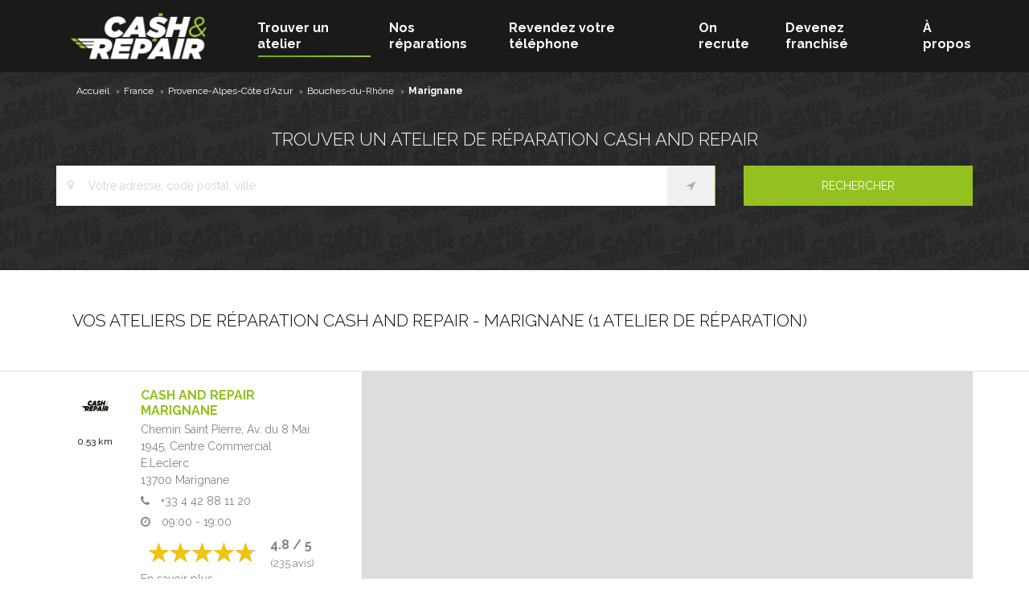

--- FILE ---
content_type: text/html; charset=UTF-8
request_url: https://ateliers.cashandrepair.fr/cashandrepair/fr/france/provence-alpes-cote-d-azur/bouches-du-rhone/marignane
body_size: 9182
content:
<!DOCTYPE html>

<html class="no-js" lang="fr" prefix="og: http://ogp.me/ns#">
<head>
    <meta charset="utf-8">
    <meta name="description" content="Découvrez nos ateliers de réparation mobile à Marignane et nos techniciens experts en réparation de smartphone, tablette et PC portable !">
    
        <meta name="viewport" content="width=device-width, initial-scale=1, shrink-to-fit=no">

    <meta http-equiv="X-UA-Compatible" content="IE=edge">
    <base href="https://ateliers.cashandrepair.fr">

    <title>Ateliers de Réparation Mobile à Marignane - Cash and Repair</title>

    <meta name="twitter:card" content="summary"/>
    <meta property="og:title" content="Ateliers de Réparation Mobile à Marignane - Cash and Repair"/>
    <meta property="og:site_name" content="Cash and Repair"/>
    <meta property="og:url" content="https://ateliers.cashandrepair.fr/cashandrepair/fr/france/provence-alpes-cote-d-azur/bouches-du-rhone/marignane"/>
    <meta property="og:description" content="Découvrez nos ateliers de réparation mobile à Marignane et nos techniciens experts en réparation de smartphone, tablette et PC portable !"/>
    <meta property="og:type" content="website"/>
    <meta property="og:image" content="https://v2.smart-traffik.com/uploads/other/logo-63735a67034172.34905845.png"/>

                                    <link rel="shortcut icon" type="image/png" href="/images/common/favicon/xfavicon-prod.png.pagespeed.ic.kv_JlzubSS.webp"/>
            
    
                        <link rel="alternate" hreflang="fr" href="https://ateliers.cashandrepair.fr/cashandrepair/fr/france/provence-alpes-cote-d-azur/bouches-du-rhone/marignane">
                    <link rel="canonical" href="https://ateliers.cashandrepair.fr/cashandrepair/fr/france/provence-alpes-cote-d-azur/bouches-du-rhone/marignane">
            

    
    <link rel="manifest" href="/assets/manifest.json">
    <link rel="stylesheet" href="https://fonts.googleapis.com/css?family=Roboto">

            
            <link rel="stylesheet" href="/themes/A.theme_store_locator_492.css.pagespeed.cf.8orVVutk4j.css">
                <style>#page-header,#module-store-details{background-image:url(/uploads/other/xtype_banner_mobile-637cf8f3250351.73873643.jpeg.pagespeed.ic.VneAFeRUMo.webp)}#module-breadcrumb{background:transparent;position:absolute;top:0;left:0;border-top:none}@media screen and (min-width:960px){#page-header,#module-store-details{background-image:url(/uploads/other/xtype_banner_web-637cf8f320c476.49268832.jpeg.pagespeed.ic.VneAFeRUMo.webp)}}</style>
    
            <style></style>

<link rel="stylesheet" id="the7-icomoon-feather-24x24-css" href="https://www.cashandrepair.fr/wp-content/uploads/smile_fonts/icomoon-feather-24x24/icomoon-feather-24x24.css?ver=44da44" type="text/css" media="all">
<link rel="stylesheet" id="the7-icomoon-free-social-contact-16x16-css" href="https://www.cashandrepair.fr/wp-content/uploads/smile_fonts/icomoon-free-social-contact-16x16/icomoon-free-social-contact-16x16.css?ver=44da44" type="text/css" media="all">

<link rel="stylesheet" href="https://cdn.smart-traffik.com/v2_clients/cash-and-repair/css/icomoon-the7-font.min.css">
<link rel="stylesheet" href="https://cdn.smart-traffik.com/v2_clients/cash-and-repair/css/style.css?1765448837388">

<style>#section-block-413 ul li div div{display:none!important}#section-block-413 ul li div figure{width:100%!important}#section-block-413 h2{display:none!important}</style>
    
    <script src="/assets/js/front/origin.js.pagespeed.ce._lycrnb45K.js"></script>

        
    
                <script>var dataLayerInitializer={'ST_pathPage':'https://ateliers.cashandrepair.fr/cashandrepair/fr/france/provence-alpes-cote-d-azur/bouches-du-rhone/marignane','ST_user_IP':'18.222.105.197','ST_localisation':{'latitude':'43.416699','longitude':'5.211643','type':'IP',},'ST_lang':'fr','ST_module':'Store Locator','ST_brand_id':'prod_492','ST_brand_label':'Cash and Repair','ST_searchResults':null,'ST_distancePDV':null,'ST_distanceReelle':null,};dataLayerInitializer['ST_niveauPage']='location_city';var dataLayerAccess=[dataLayerInitializer];</script>
    
            <meta name="google-site-verification" content="fayrv1bUGg9eISustsbE4-xCZtjrm74htp_7kxw9YeU"/>
<script>(function(w,d,s,l,i){w[l]=w[l]||[];w[l].push({'gtm.start':new Date().getTime(),event:'gtm.js'});var f=d.getElementsByTagName(s)[0],j=d.createElement(s),dl=l!='dataLayer'?'&l='+l:'';j.async=true;j.src='https://www.googletagmanager.com/gtm.js?id='+i+dl;f.parentNode.insertBefore(j,f);})(window,document,'script','dataLayerAccess','GTM-MG4V69K');</script>
    
            <script type="application/ld+json">
    {
        "@context": "https://schema.org",
        "@type": "BreadcrumbList",
        "itemListElement": [{
            "@type": "ListItem",
            "position": 1,
            "name": "Accueil",
            "item": "https://ateliers.cashandrepair.fr/cashandrepair/fr"
        }
                                    ,{
                    "@type": "ListItem",
                    "position": "2",
                    "name": "France",
                    "item": "https://ateliers.cashandrepair.fr/cashandrepair/fr/france"
                }
                            ,{
                    "@type": "ListItem",
                    "position": "3",
                    "name": "Provence-Alpes-Côte d&#039;Azur",
                    "item": "https://ateliers.cashandrepair.fr/cashandrepair/fr/france/provence-alpes-cote-d-azur"
                }
                            ,{
                    "@type": "ListItem",
                    "position": "4",
                    "name": "Bouches-du-Rhône",
                    "item": "https://ateliers.cashandrepair.fr/cashandrepair/fr/france/provence-alpes-cote-d-azur/bouches-du-rhone"
                }
                            ,{
                    "@type": "ListItem",
                    "position": "5",
                    "name": "Marignane",
                    "item": "https://ateliers.cashandrepair.fr/cashandrepair/fr/france/provence-alpes-cote-d-azur/bouches-du-rhone/marignane"
                }
                            ]
    }
</script>
</head>
<body locale="fr" route="store_locator_resolve" current-locale="fr" brand="492" sl-path="/cashandrepair/fr" data-is-demo-brand="0">

 
<div id="st-access-sl" class="access-index js-store-locator">

    <div class="header-container">
                                <header>
	<div class="header__wrapper">
		<div role="navigation" class="header__content--desktop-navigation">
			<div class="branding">
				<div id="site-title" class="assistive-text">Cash and Repair</div>
				<a class="" href="https://www.cashandrepair.fr/">
					<img class=" preload-me" src="https://www.cashandrepair.fr/wp-content/uploads/2024/01/Design-sans-titre-13.png" srcset="https://www.cashandrepair.fr/wp-content/uploads/2024/01/Design-sans-titre-13.png 422w" width="211" height="83" sizes="211px" alt="Cash and Repair">
				</a>
			</div>

			<ul id="primary-menu" class="main-nav underline-decoration l-to-r-line outside-item-remove-margin" role="menubar">
				<li class="menu-item active" role="presentation">
					<a href="https://www.cashandrepair.fr/carte-boutique-reparation-mobile/" data-level="1" role="menuitem">
	                    <span class="menu-item-text">
	                        <span class="menu-text"> Trouver un atelier </span>
	                        <i class="underline"></i>
	                    </span>
					</a>
				</li>
				<li class="menu-item" role="presentation">
					<a href="https://www.cashandrepair.fr/reparation-smartphone/" data-level="1" role="menuitem">
	                    <span class="menu-item-text">
	                        <span class="menu-text">Nos réparations</span>
	                        <i class="underline"></i>
	                    </span>
					</a>
				</li>
				<li class="menu-item " role="presentation">
					<a href="https://www.cashandrepair.fr/revendez-votre-appareil/" data-level="1" role="menuitem">
	                    <span class="menu-item-text">
	                        <span class="menu-text">Revendez votre téléphone</span>
	                        <i class="underline"></i>
	                    </span>
					</a>
				</li>

				<li class="menu-item menu-item-type-post_type menu-item-object-page menu-item-1079 depth-0" role="presentation">
					<a href="https://www.cashandrepair.fr/on-recrute/" data-level="1" role="menuitem">
						<span class="menu-item-text">
							<span class="menu-text">On recrute</span>
							<i class="underline"></i>
						</span>
					</a>
				</li>
				<li class="menu-item " role="presentation">
					<a href="https://franchise-cashandrepair.fr/" data-level="1" role="menuitem">
						<span class="menu-item-text">
							<span class="menu-text">Devenez franchisé</span>
							<i class="underline"></i>
						</span>
					</a>
				</li>
				<li class="menu-item menu-item-type-post_type menu-item-object-page current-menu-item page_item page-item-3927 current_page_item menu-item-has-children menu-item-3936 act has-children depth-0" role="presentation">
					<a href="https://www.cashandrepair.fr/qui-sommes-nous/" data-level="1" role="menuitem">
						<span class="menu-item-text">
							<span class="menu-text">À propos</span>
							<i class="underline"></i>
						</span>
					</a>
					<i class="next-level-button"></i>

					<ul class="sub-nav gradient-hover hover-style-bg level-arrows-on" role="menubar">
						<li class="menu-item menu-item-type-post_type menu-item-object-page menu-item-4929 first depth-1">
							<a href="https://www.cashandrepair.fr/qui-sommes-nous/" data-level="2">
								<span class="menu-item-text">
									<span class="menu-text">Qui sommes-nous ?</span>
								</span>
							</a>
						</li>
						<li class="menu-item menu-item-type-post_type menu-item-object-page menu-item-4693 depth-1">
							<a href="https://www.cashandrepair.fr/centre-daide/" data-level="2">
								<span class="menu-item-text">
									<span class="menu-text">Centre d’aide</span>
								</span>
							</a>
						</li>
						<li class="menu-item menu-item-type-post_type menu-item-object-page menu-item-4710 depth-1">
							<a href="https://www.cashandrepair.fr/espace-presse/" data-level="2">
								<span class="menu-item-text">
									<span class="menu-text">Espace Presse</span>
								</span>
							</a>
						</li>
						<li class="menu-item menu-item-type-post_type menu-item-object-page menu-item-4779 depth-1">
							<a href="https://www.cashandrepair.fr/blog/" data-level="2">
								<span class="menu-item-text">
									<span class="menu-text">Cashnews : le blog</span>
								</span>
							</a>
						</li>
					</ul>
				</li>
			</ul>
		</div>
		<div role="navigation" class="header__content--mobile-navigation">
			<div class="mobile-mini-widgets"></div>
			<div class="mobile-branding">
				<a class="sticky-mobile-logo-second-switch" href="https://www.cashandrepair.fr/">
					<img class=" preload-me" src="https://www.cashandrepair.fr/wp-content/uploads/2024/01/Design-sans-titre-13.png" srcset="https://www.cashandrepair.fr/wp-content/uploads/2024/01/Design-sans-titre-13.png 422w" width="211" height="83" sizes="211px" alt="Cash and Repair">
				</a>
			</div>
			<div class="mobile-menu">
				<button id="menu-mobile__open-button" class="mobile-menu__icon" aria-label="Mobile menu icon">
					<div class="lines-button">
						<span class="menu-line"></span>
						<span class="menu-line"></span>
						<span class="menu-line"></span>
					</div>
				</button>
			</div>
		</div>
	</div>
	<div id='mobile-menu' class="menu-mobile__container">
		<div class="menu-mobile__content" style="max-width: 317px;">
			<button id='menu-mobile__close-button' class="menu-mobile__close-button">
				<div class="close-button__close-line-wrap">
					<span class="close-button__close-line"></span>
					<span class="close-button__close-line"></span>
					<span class="close-button__close-line"></span>
				</div>
			</button>
			<ul id="menu-mobile-navigation" class="menu-mobile__navigation" role="menubar">
				<li class="menu-mobile__menu-item active" role="presentation">
					<a href="https://www.cashandrepair.fr/carte-boutique-reparation-mobile/" data-level="1" role="menuitem">
	                    <span class="menu-item-text">
	                        <span class="menu-text"> Trouver un atelier </span>
	                        <i class="underline"></i>
	                    </span>
					</a>
				</li>
				<li class="menu-mobile__menu-item" role="presentation">
					<a href="https://www.cashandrepair.fr/reparation-smartphone/" data-level="1" role="menuitem">
	                    <span class="menu-item-text">
	                        <span class="menu-text">Nos réparations</span>
	                        <i class="underline"></i>
	                    </span>
					</a>
				</li>
				<li class="menu-mobile__menu-item" role="presentation">
					<a href="https://www.cashandrepair.fr/revendez-votre-appareil/" data-level="1" role="menuitem">
	                    <span class="menu-item-text">
	                        <span class="menu-text">Revendez votre téléphone</span>
	                        <i class="underline"></i>
	                    </span>
					</a>
				</li>
				<li class="menu-mobile__menu-item" role="presentation">
					<a href="https://www.cashandrepair.fr/on-recrute/" data-level="1" role="menuitem">
						<span class="menu-item-text">
							<span class="menu-text">On recrute</span>
							<i class="underline"></i>
						</span>
					</a>
				</li>
				<li class="menu-mobile__menu-item" role="presentation">
					<a href="https://franchise-cashandrepair.fr/" data-level="1" role="menuitem">
						<span class="menu-item-text">
							<span class="menu-text">Devenez franchisé</span>
							<i class="underline"></i>
						</span>
					</a>
				</li>
				<li class="menu-mobile__menu-item has-children" role="presentation">
					<a href="https://www.cashandrepair.fr/qui-sommes-nous/" data-level="1" role="menuitem">
						<span class="menu-item-text">
							<span class="menu-text">À propos</span>
							<i class="underline"></i>
						</span>
					</a>
					<i class="next-level-button"></i>
					<ul class="menu-mobile__sub-nav" role="menubar">
						<li class="sub-nav__menu-item" role="presentation">
							<a href="https://www.cashandrepair.fr/qui-sommes-nous/" data-level="2">
								<span class="menu-item-text">
									<span class="menu-text">Qui sommes-nous ?</span>
								</span>
							</a>
						</li>
						<li class="sub-nav__menu-item" role="presentation">
							<a href="https://www.cashandrepair.fr/centre-daide/" data-level="2">
								<span class="menu-item-text">
									<span class="menu-text">Centre d’aide</span>
								</span>
							</a>
						</li>
						<li class="sub-nav__menu-item" role="presentation">
							<a href="https://www.cashandrepair.fr/espace-presse/" data-level="2">
								<span class="menu-item-text">
									<span class="menu-text">Espace Presse</span>
								</span>
							</a>
						</li>
						<li class="sub-nav__menu-item" role="presentation">
							<a href="https://www.cashandrepair.fr/blog/" data-level="2">
								<span class="menu-item-text">
									<span class="menu-text">Cashnews : le blog</span>
								</span>
							</a>
						</li>
					</ul>
				</li>
			</ul>
		</div>
	</div>
	<div class="overlay-menu"></div>

</header>

                </div>

    <div class="page-container">
                
        <main>
                                
    <div id="st-access-module" data-module="store-locator" data-page-type="search" data-brand-name="Cash and Repair" data-brand-url="https://www.cashandrepair.fr" data-brand-social-facebook="https://www.facebook.com/cashandrepair" data-brand-social-twitter="https://twitter.com/CashRepair" data-brand-social-instagram="https://www.instagram.com/cashandrepair/" data-brand-social-linkedin="https://www.linkedin.com/company/cash-and-repair/" data-brand-social-youtube="https://www.youtube.com/channel/UCjQLasWlw8KKTTGUS9xEAtA" data-brand-sl-radius="1000" data-brand-map-service="1" data-user-country-code="US" data-latitude="43.416699" data-longitude="5.211643" data-limit-displayed-stores="200" data-type="location_city" data-bbox="[[43.3925465603,5.17191579017],[43.4509421764,5.26391228546]]">
    </div>

    
    <header id="page-header" class="bg-custom container-fluid page-header__store-locator">
                        <section id="module-breadcrumb" class="module-st">
    <div class="section-inner">
        <div class="wrapper">
            <div class="breadcrumb-container">
                <div class="bloc">
                    <ol class="breadcrumb-content">
                        <li class="list-item">
                            <a class="breadcrumb__item" href="/cashandrepair/fr" title="Atelier de réparation Cash and Repair">
                                <span class="breadcrumb__item--name">
                                    Accueil
                                </span>
                            </a><span>›</span>                        </li>
                                                                                    <li class="list-item d-none d-md-block">
                                                                            <a class="breadcrumb__item" href="/cashandrepair/fr/france" title="Ateliers de Réparation Mobile : France - Cash and Repair">
                                            <span class="breadcrumb__item--name">France</span>
                                        </a><span class="breadcrumb__caret">›</span>
                                                                    </li>
                                                            <li class="list-item d-none d-md-block">
                                                                            <a class="breadcrumb__item" href="/cashandrepair/fr/france/provence-alpes-cote-d-azur" title="Ateliers de Réparation Mobile : Provence-Alpes-Côte D&#039;Azur - Cash and Repair">
                                            <span class="breadcrumb__item--name">Provence-Alpes-Côte d&#039;Azur</span>
                                        </a><span class="breadcrumb__caret">›</span>
                                                                    </li>
                                                            <li class="list-item d-none d-md-block">
                                                                            <a class="breadcrumb__item" href="/cashandrepair/fr/france/provence-alpes-cote-d-azur/bouches-du-rhone" title="Ateliers de Réparation Mobile : Bouches-du-Rhône - Cash and Repair">
                                            <span class="breadcrumb__item--name">Bouches-du-Rhône</span>
                                        </a><span class="breadcrumb__caret">›</span>
                                                                    </li>
                                                            <li class="list-item current-page">
                                                                            <span class="breadcrumb__item--active breadcrumb__item--name">
                                            <span>Marignane</span>
                                        </span>
                                                                    </li>
                                                                        </ol>
                </div>
                <div class="bloc bloc-return">
                </div>
            </div>
        </div>
    </div>
</section>
                <section id="module-search" class="module-st container position-relative no-filter">
                    <h1 class="title-page text-center">Trouver un atelier de réparation Cash and Repair</h1>
                <form id="form-adresse-annuaire" class="row no-gutters no-filter justify-content-center" data-blocs="[]">
            <div class="search-bar col-12  ">
                <div class="search-bar-inner row no-gutters">
                    <div class="search-bar-input col-12 col-md-8">
                                                <div class="ui-autocomplete-parent">
                            <input id="search_query" type="text" class="input" data-autocomplete="cities" data-autocomplete-categories="true" data-autocomplete-category-city-label="Villes" data-autocomplete-category-postal-code-label="Code Postaux" data-autocomplete-category-venue-label="Lieux" data-autocomplete-category-other-label="Autres" data-autocomplete-category-store-label="Ateliers de réparation" data-autocomplete-category-address-label="Adresses" placeholder="Votre adresse, code postal, ville">
                            <i class="fa fa-map-marker icon header-sl__search-location--icon"></i>
                        </div>
                    </div>
                    <div class="search-localisation-container col-12 col-md-1">
                        <div class="search-bar-geolocation " data-trigger="geolocation" title="Me localiser" data-label-loading="Géolocalisation en cours" data-label="Me localiser" data-label-error="Erreur de géolocalisation" data-label-success="Géolocalisation effectuée">
                            <i class="fa fa-location-arrow"></i>
                        </div>
                                            </div>
                    <div class="search-bar-submit col-12 col-md-3" data-trigger="submit">
                        Rechercher
                    </div>
                </div>
            </div>
                    </form>

        
    </section>
</header>

    <section id="search-result" class="bg-white">
        
<section id="result-head">
    <div class="wrapper">
        <div class="full-width column w50-50 clearfix">
            <section id="result-title">
                <h2 class="section-title margin-bottom-0" data-trad-single="Votre atelier de réparation Cash and Repair à proximité de : " data-trad-plural="Vos ateliers de réparation Cash and Repair à proximité de : " data-trad-no-results="Il n&#039;y a pas de résultats à votre recherche">

                                            <span class="result_location">
                            Vos ateliers de réparation Cash and Repair

                                                            -
                                                    </span>

                                        <span class="location-name">Marignane</span>
                    <span class="total-store">(<span class="store-number"></span>
                        <span class="store-label" data-trad-single="Atelier de réparation" data-trad-plural="Ateliers de réparation">
                        </span>)
                    </span>
                </h2>
            </section>
        </div>
    </div>
</section>

        <section id="module-switch-liste-map" class=" container-fluid d-md-none">
    <div id="switch-liste-map" class="row no-gutters justify-content-stretch flex-nowrap ">
        <div class="col-6 text-center"><label class="switch-liste-map__label" id="list-label">Liste</label></div>
        <div class="col-6 text-center"><label class="switch-liste-map__label" id="map-label">Carte</label></div>
        <span id="switch-liste-map__cursor"></span>
    </div>
</section>

        

<img id="map-markers-image" src="https://v2.smart-traffik.com/uploads/other/map_markers-68ac8409c759a5.15707767.png" alt="map markers" style="display: none">

<section id="list-and-map" class="js-data-layer container-fluid">
    <div class="container row no-gutters">
        <section id="module-liste-store" class="col-12 col-md-4" data-route-load-stores="/cashandrepair/fr/load-stores/location_city/whosonfirst:locality:101830343" data-page="2" data-blocs="[]">
            <div id="list-container" class="js-store-locator-list"></div>
            <div id="list-limiter" data-placeholder="%limit% ateliers de réparation affichés sur %total%" data-info="Si vous ne trouvez pas l&#039;atelier de réparation recherché,&lt;br&gt;affinez votre recherche."></div>
        </section>

        <section id="module-map" class="col-12 col-md-8">
            <div class="map full-height js-store-locator-map map-onemap" data-map="" data-map-marker-image="https://v2.smart-traffik.com/uploads/other/map_markers-68ac8409c759a5.15707767.png" data-map-marker-route="/cashandrepair/fr/load-store-markers/location_city/whosonfirst:locality:101830343" data-map-infobox-route="/cashandrepair/fr/load-store-infobox?type=location_city&amp;typeId=whosonfirst:locality:101830343" data-map-position-label="Votre position" data-map-cluster-label="points de ventes" data-blocs="[]" data-map-list="true" data-path="/cashandrepair/fr/load-store-markers/location_city/whosonfirst:locality:101830343" data-map-list-container="js-store-locator-list" data-map-list-item="item-magasin" data-map-list-selected-class="active"></div>
        </section>
    </div>
</section>
    </section>

                        
        <section class="nearby-stores__container module-st container-fluid module__container--store-list">
        <div class="container">
            <h2 class="section-title row">
                <span>
                Ateliers de réparation Cash and Repair à proximité de Marignane
                </span>
            </h2>
            <div class="container inner-bloc nearby-stores">
                <ul class="nearby-stores__list">
                                                                                            <li class="item-1 nearby-store__element">
                            <div class="store__marker-container">
                                <span class="store__marker" style="background-image:url(https://v2.smart-traffik.com/uploads/other/map_markers-68ac8409c759a5.15707767.png)"></span>
                                <span class="store__distance" data-raw-distance="202.8055680729">
                                                                            202.81 km
                                                                    </span>
                            </div>
                            <div class="store__description">
                                <h3 class="store__name">
                                    Cash and Repair Perpignan Nord Perpignan Nord
                                </h3>
                                <address class="store__address">
                                    <span class='address'><span class="address-line address-line1">2130 Av. du Languedoc, </span> <span class="address-line address-line2">Galerie Centre commercial E. Leclerc</span></span><br><span class='code-postal'>66000 </span><span class='ville'>Perpignan</span>
                                </address>
                                <div class="store__links">
                                    <a href="https://ateliers.cashandrepair.fr/cashandrepair/fr/repair_shop/france/occitanie/pyrenees-orientales/perpignan/perpignan-nord/8519" class="btn btn-container btn-outline btn--show-more-info">
                                        En savoir plus
                                    </a>
                                                                        
                                </div>
                            </div>
                        </li>
                                                                                            <li class="item-2 nearby-store__element">
                            <div class="store__marker-container">
                                <span class="store__marker" style="background-image:url(https://v2.smart-traffik.com/uploads/other/map_markers-68ac8409c759a5.15707767.png)"></span>
                                <span class="store__distance" data-raw-distance="205.73725804605">
                                                                            205.74 km
                                                                    </span>
                            </div>
                            <div class="store__description">
                                <h3 class="store__name">
                                    Cash and Repair Perpignan Sud
                                </h3>
                                <address class="store__address">
                                    <span class='address'><span class="address-line address-line1">Av Victor Dalbiez, </span> <span class="address-line address-line2">Centre Commercial E.Leclerc</span></span><br><span class='code-postal'>66000 </span><span class='ville'>Perpignan</span>
                                </address>
                                <div class="store__links">
                                    <a href="https://ateliers.cashandrepair.fr/cashandrepair/fr/repair_shop/france/occitanie/pyrenees-orientales/perpignan/perpignan-sud/8533" class="btn btn-container btn-outline btn--show-more-info">
                                        En savoir plus
                                    </a>
                                                                        
                                </div>
                            </div>
                        </li>
                                                                                            <li class="item-3 nearby-store__element">
                            <div class="store__marker-container">
                                <span class="store__marker" style="background-image:url(https://v2.smart-traffik.com/uploads/other/map_markers-68ac8409c759a5.15707767.png)"></span>
                                <span class="store__distance" data-raw-distance="242.27928201097">
                                                                            242.28 km
                                                                    </span>
                            </div>
                            <div class="store__description">
                                <h3 class="store__name">
                                    Cash and Repair Bourgoin-Jallieu
                                </h3>
                                <address class="store__address">
                                    <span class='address'><span class="address-line address-line1">15 Avenue Henri Barbusse, </span> <span class="address-line address-line2">CENTRE COMMERCIAL LECLERC</span></span><br><span class='code-postal'>38300 </span><span class='ville'>Bourgoin-Jallieu</span>
                                </address>
                                <div class="store__links">
                                    <a href="https://ateliers.cashandrepair.fr/cashandrepair/fr/repair_shop/france/auvergne-rhone-alpes/isere/bourgoin-jallieu/bourgoin-jallieu/8521" class="btn btn-container btn-outline btn--show-more-info">
                                        En savoir plus
                                    </a>
                                                                        
                                </div>
                            </div>
                        </li>
                                    </ul>
            </div>
        </div>
    </section>
    
    
    <section id="module-all-cities" class="module-st container-fluid module__container--store-list" data-route-load-cities="/cashandrepair/fr/load-cities/location_city/whosonfirst:locality:101830343">
        <div class="container">
            <h2 class="section-title row">
                <span>
                                            Voir les villes à proximité avec un atelier de réparation Cash and Repair
                                    </span>
            </h2>
            <div class="inner-bloc nearby-cities">
    <ul class="list-container row no-gutters">
        
                    <li class="list-item col-12 col-sm-6 col-md-3">
                <h3 class="d-flex">
                    <a data-tracking="lien-ville-magasin" class="w-100 align-items-center d-flex" data-tracking-info="cash-and-repair" href="/cashandrepair/fr/france/provence-alpes-cote-d-azur/bouches-du-rhone/marignane" title="Ateliers de réparation Cash and Repair Marignane">
                        Ateliers de réparation Cash and Repair Marignane
                    </a>
                </h3>
            </li>
            </ul>
</div>
        </div>
    </section>
    
    <section id="module-all-countries" class="module-st container-fluid module__container--store-list">
        <div class="container">
            <h2 class="section-title row">
                <span>
                                            Voir les pays à proximité avec un atelier de réparation Cash and Repair
                                    </span>
            </h2>

            <div class="inner-bloc nearby-countries module__container--nearby-store-list">
                <ul class="list-container row no-gutters">
                    
                    
                        <li class="list-item col-12 col-sm-6 col-md-3">
                            <h3 class="d-flex">
                                <a data-tracking="lien-country-magasin" class="w-100 align-items-center d-flex" data-tracking-info="cash-and-repair" href="https://ateliers.cashandrepair.fr/cashandrepair/fr/france" title="Ateliers de réparation Cash and Repair France">
                                    Ateliers de réparation Cash and Repair France
                                </a>
                            </h3>
                        </li>
                                    </ul>
            </div>
        </div>
    </section>
    </main>
        </div>

    <div class="footer-container" data-tracking="footer">
                                                        <footer>
	<div class="footer__wrapper">
		<section id="footer_logo" class="footer__logo">
			<img loading="lazy" src="https://www.cashandrepair.fr/wp-content/uploads/2024/01/Logo-1024x348.png" alt="" class="wp-image-4921" width="189" height="64" srcset="https://www.cashandrepair.fr/wp-content/uploads/2024/01/Logo-1024x348.png 1024w, https://www.cashandrepair.fr/wp-content/uploads/2024/01/Logo-300x102.png 300w, https://www.cashandrepair.fr/wp-content/uploads/2024/01/Logo-768x261.png 768w, https://www.cashandrepair.fr/wp-content/uploads/2024/01/Logo-1536x522.png 1536w, https://www.cashandrepair.fr/wp-content/uploads/2024/01/Logo-2048x696.png 2048w" sizes="(max-width: 189px) 100vw, 189px">
			<ul class="wp-container-1 wp-block-social-links has-small-icon-size">
				<li class="wp-social-link wp-social-link-instagram wp-block-social-link"><a href="https://www.instagram.com/cashandrepair/" class="wp-block-social-link-anchor">
					<svg width="24" height="24" viewBox="0 0 24 24" version="1.1" xmlns="http://www.w3.org/2000/svg" aria-hidden="true" focusable="false">
						<path d="M12,4.622c2.403,0,2.688,0.009,3.637,0.052c0.877,0.04,1.354,0.187,1.671,0.31c0.42,0.163,0.72,0.358,1.035,0.673 c0.315,0.315,0.51,0.615,0.673,1.035c0.123,0.317,0.27,0.794,0.31,1.671c0.043,0.949,0.052,1.234,0.052,3.637 s-0.009,2.688-0.052,3.637c-0.04,0.877-0.187,1.354-0.31,1.671c-0.163,0.42-0.358,0.72-0.673,1.035 c-0.315,0.315-0.615,0.51-1.035,0.673c-0.317,0.123-0.794,0.27-1.671,0.31c-0.949,0.043-1.233,0.052-3.637,0.052 s-2.688-0.009-3.637-0.052c-0.877-0.04-1.354-0.187-1.671-0.31c-0.42-0.163-0.72-0.358-1.035-0.673 c-0.315-0.315-0.51-0.615-0.673-1.035c-0.123-0.317-0.27-0.794-0.31-1.671C4.631,14.688,4.622,14.403,4.622,12 s0.009-2.688,0.052-3.637c0.04-0.877,0.187-1.354,0.31-1.671c0.163-0.42,0.358-0.72,0.673-1.035 c0.315-0.315,0.615-0.51,1.035-0.673c0.317-0.123,0.794-0.27,1.671-0.31C9.312,4.631,9.597,4.622,12,4.622 M12,3 C9.556,3,9.249,3.01,8.289,3.054C7.331,3.098,6.677,3.25,6.105,3.472C5.513,3.702,5.011,4.01,4.511,4.511 c-0.5,0.5-0.808,1.002-1.038,1.594C3.25,6.677,3.098,7.331,3.054,8.289C3.01,9.249,3,9.556,3,12c0,2.444,0.01,2.751,0.054,3.711 c0.044,0.958,0.196,1.612,0.418,2.185c0.23,0.592,0.538,1.094,1.038,1.594c0.5,0.5,1.002,0.808,1.594,1.038 c0.572,0.222,1.227,0.375,2.185,0.418C9.249,20.99,9.556,21,12,21s2.751-0.01,3.711-0.054c0.958-0.044,1.612-0.196,2.185-0.418 c0.592-0.23,1.094-0.538,1.594-1.038c0.5-0.5,0.808-1.002,1.038-1.594c0.222-0.572,0.375-1.227,0.418-2.185 C20.99,14.751,21,14.444,21,12s-0.01-2.751-0.054-3.711c-0.044-0.958-0.196-1.612-0.418-2.185c-0.23-0.592-0.538-1.094-1.038-1.594 c-0.5-0.5-1.002-0.808-1.594-1.038c-0.572-0.222-1.227-0.375-2.185-0.418C14.751,3.01,14.444,3,12,3L12,3z M12,7.378 c-2.552,0-4.622,2.069-4.622,4.622S9.448,16.622,12,16.622s4.622-2.069,4.622-4.622S14.552,7.378,12,7.378z M12,15 c-1.657,0-3-1.343-3-3s1.343-3,3-3s3,1.343,3,3S13.657,15,12,15z M16.804,6.116c-0.596,0-1.08,0.484-1.08,1.08 s0.484,1.08,1.08,1.08c0.596,0,1.08-0.484,1.08-1.08S17.401,6.116,16.804,6.116z"></path>
					</svg>
					<span class="wp-block-social-link-label screen-reader-text">Instagram</span></a></li>

				<li class="wp-social-link wp-social-link-facebook wp-block-social-link"><a href="https://www.facebook.com/cashandrepair/?locale=fr_FR" class="wp-block-social-link-anchor">
					<svg width="24" height="24" viewBox="0 0 24 24" version="1.1" xmlns="http://www.w3.org/2000/svg" aria-hidden="true" focusable="false">
						<path d="M12 2C6.5 2 2 6.5 2 12c0 5 3.7 9.1 8.4 9.9v-7H7.9V12h2.5V9.8c0-2.5 1.5-3.9 3.8-3.9 1.1 0 2.2.2 2.2.2v2.5h-1.3c-1.2 0-1.6.8-1.6 1.6V12h2.8l-.4 2.9h-2.3v7C18.3 21.1 22 17 22 12c0-5.5-4.5-10-10-10z"></path>
					</svg>
					<span class="wp-block-social-link-label screen-reader-text">Facebook</span></a></li>

				<li class="wp-social-link wp-social-link-linkedin wp-block-social-link"><a href="https://fr.linkedin.com/company/cash-and-repair" class="wp-block-social-link-anchor">
					<svg width="24" height="24" viewBox="0 0 24 24" version="1.1" xmlns="http://www.w3.org/2000/svg" aria-hidden="true" focusable="false">
						<path d="M19.7,3H4.3C3.582,3,3,3.582,3,4.3v15.4C3,20.418,3.582,21,4.3,21h15.4c0.718,0,1.3-0.582,1.3-1.3V4.3 C21,3.582,20.418,3,19.7,3z M8.339,18.338H5.667v-8.59h2.672V18.338z M7.004,8.574c-0.857,0-1.549-0.694-1.549-1.548 c0-0.855,0.691-1.548,1.549-1.548c0.854,0,1.547,0.694,1.547,1.548C8.551,7.881,7.858,8.574,7.004,8.574z M18.339,18.338h-2.669 v-4.177c0-0.996-0.017-2.278-1.387-2.278c-1.389,0-1.601,1.086-1.601,2.206v4.249h-2.667v-8.59h2.559v1.174h0.037 c0.356-0.675,1.227-1.387,2.526-1.387c2.703,0,3.203,1.779,3.203,4.092V18.338z"></path>
					</svg>
					<span class="wp-block-social-link-label screen-reader-text">LinkedIn</span></a></li>

				<li class="wp-social-link wp-social-link-youtube wp-block-social-link"><a href="https://www.youtube.com/channel/UCjQLasWlw8KKTTGUS9xEAtA" class="wp-block-social-link-anchor">
					<svg width="24" height="24" viewBox="0 0 24 24" version="1.1" xmlns="http://www.w3.org/2000/svg" aria-hidden="true" focusable="false">
						<path d="M21.8,8.001c0,0-0.195-1.378-0.795-1.985c-0.76-0.797-1.613-0.801-2.004-0.847c-2.799-0.202-6.997-0.202-6.997-0.202 h-0.009c0,0-4.198,0-6.997,0.202C4.608,5.216,3.756,5.22,2.995,6.016C2.395,6.623,2.2,8.001,2.2,8.001S2,9.62,2,11.238v1.517 c0,1.618,0.2,3.237,0.2,3.237s0.195,1.378,0.795,1.985c0.761,0.797,1.76,0.771,2.205,0.855c1.6,0.153,6.8,0.201,6.8,0.201 s4.203-0.006,7.001-0.209c0.391-0.047,1.243-0.051,2.004-0.847c0.6-0.607,0.795-1.985,0.795-1.985s0.2-1.618,0.2-3.237v-1.517 C22,9.62,21.8,8.001,21.8,8.001z M9.935,14.594l-0.001-5.62l5.404,2.82L9.935,14.594z"></path>
					</svg>
					<span class="wp-block-social-link-label screen-reader-text">YouTube</span></a></li>
			</ul>

		</section>
		<nav role="menu" class="footer__navigation">
			<ul id="menu-menu-footer" class="footer__navigation--list">
				<li class="footer__navigation-item first">
					<a href="https://www.cashandrepair.fr/carte-boutique-reparation-mobile/">Trouver un atelier</a>
				</li>
				<li class="footer__navigation-item first">
					<a href="https://www.cashandrepair.fr/centre-daide/">Centre d'aide</a>
				</li>
				<li class="footer__navigation-item">
					<a href="https://franchise-cashandrepair.fr/">Découvrez la franchise</a>
				</li>
				<li class="footer__navigation-item">
					<a href="https://www.cashandrepair.fr/mentions-legales/">Mentions Légales</a>
				</li>
				<li class="footer__navigation-item">
					<a href="https://www.cashandrepair.fr/revocation-rgpd-methode/">A propos des cookies</a>
				</li>
				<li class="footer__navigation-item">
					<a href="https://www.cashandrepair.fr/cgv-ateliers/">CGV des ateliers</a>
				</li>
			</ul>
		</nav>
		<section class="footer__text">
			<p>Cash and Repair est le réseau d’Atelier de réparation express en France. Nos ateliers proposent la
				<strong>réparation de smartphone, tablette, ordinateur portable</strong>, <strong>console de jeu et
					objets connectés </strong>et rachètent aussi vos appareils mobile au prix juste !</p>
		</section>
		<section class="footer__image">
			<img width="300" height="300" src="https://www.cashandrepair.fr/wp-content/uploads/2024/01/Design-sans-titre-4-2-300x300.png" class="image wp-image-4922  attachment-medium size-medium" alt="" loading="lazy" style="max-width: 100%; height: auto;" srcset="https://www.cashandrepair.fr/wp-content/uploads/2024/01/Design-sans-titre-4-2-300x300.png 300w, https://www.cashandrepair.fr/wp-content/uploads/2024/01/Design-sans-titre-4-2-150x150.png 150w, https://www.cashandrepair.fr/wp-content/uploads/2024/01/Design-sans-titre-4-2-768x768.png 768w, https://www.cashandrepair.fr/wp-content/uploads/2024/01/Design-sans-titre-4-2.png 945w" sizes="(max-width: 300px) 100vw, 300px">
		</section>
	</div>
	<div class="footer__bottom">
		<div class="wrapper">
			<p>Copyright Cash and Repair 2024 - Tous droits réservés</p>
			<a href="mailto:serviceclient@cashandrepair.fr">serviceclient@cashandrepair.fr</a>
		</div>
	</div>
</footer>


                                        </div>
</div>

<div class="overlay-modal" style="display: none"></div>


            <noscript>
            <iframe src="https://www.googletagmanager.com/ns.html?id=GTM-MG4V69K" height="0" width="0" style="display:none;visibility:hidden"></iframe>
        </noscript>
    
    

    <script src="/bundles/fosjsrouting/js/router.min.js.pagespeed.ce.Rt6oQY6XUG.js"></script>
    <script src="/js/routing?callback=fos.Router.setData"></script>
    <script src="/assets/js/front/storeLocator.component.js.pagespeed.jm.2qb1IzZNYt.js"></script>

    <script></script>
<script src="https://cdn.smart-traffik.com/v2_clients/cash-and-repair/js/script.js"></script>
<script></script>

    <script>window.axeptioSettings={clientId:"637e06ca71a6db27e9eff984",cookiesVersion:"cashandrepair-fr",};(function(d,s){var t=d.getElementsByTagName(s)[0],e=d.createElement(s);e.async=true;e.src="//static.axept.io/sdk.js";t.parentNode.insertBefore(e,t);})(document,"script");</script>
</body>
</html>


--- FILE ---
content_type: text/html; charset=UTF-8
request_url: https://ateliers.cashandrepair.fr/cashandrepair/fr/load-stores/location_city/whosonfirst:locality:101830343
body_size: 1627
content:

    <ul id="list-store" class="flex-column" data-search-results="1" data-shortest-distance="1" data-distance-label="Moins de 1 km" data-is-nearest="">
        
                    <li class="item-magasin" data-id="8532" data-lat="43.412490844727" data-lng="5.2086129188538" data-list-id="301813" data-map-marker="8532">
    <div class="item-container row">
        <div class="marker-info col-3 text-center flex-column align-items-center justify-content-start">
                        <span class="marker" style="background-image:url(https://v2.smart-traffik.com/uploads/other/map_markers-68ac8409c759a5.15707767.png)"></span>
                            <span class="info-dist" data-layer-distance="1">
                    0.53 km
                </span>
                    </div>
        <div class="store-info col-9 text-left flex-column" itemscope itemtype="http://schema.org/LocalBusiness">
            <h3 class="title-store uppercase">
                <a href="/cashandrepair/fr/repair_shop/france/provence-alpes-cote-d-azur/bouches-du-rhone/marignane/marignane/8532" class="text-custom" data-tracking="storeLink" title="Atelier de réparation Cash and Repair Marignane">
                    <span itemprop="name">Cash and Repair Marignane</span>
                </a>
            </h3>
            <meta itemprop="url" content="/cashandrepair/fr/repair_shop/france/provence-alpes-cote-d-azur/bouches-du-rhone/marignane/marignane/8532"/>
            <address itemprop="address" itemscope itemtype="http://schema.org/PostalAddress">
                <span itemprop='streetAddress' class='address'><span class="address-line address-line1">Chemin Saint Pierre, Av. du 8 Mai 1945, </span> <span class="address-line address-line2">Centre Commercial E.Leclerc</span></span><br><span itemprop='postalCode' class='code-postal'>13700 </span><span itemprop='addressLocality' class='ville'>Marignane</span>
            </address>
            <div itemprop="geo" itemscope itemtype="http://schema.org/GeoCoordinates">
                <meta itemprop="latitude" content="43.412490844727"/>
                <meta itemprop="longitude" content="5.2086129188538"/>
            </div>

                            <meta itemprop="image" content="https://v2.smart-traffik.com/uploads/store/store-6703955c5fb320.10853945.jpg"/>
            
                            <span class="telephone">
                    <i class="fa fa-phone"></i>
                    <a href="tel:+33 4 42 88 11 20">
                        <span itemprop="telephone">+33 4 42 88 11 20</span>
                    </a>
                </span>
            
            


                                                                                                                                                                <span class="horaires horaires__open--one-slot">
                        <i class="fa fa-clock-o"></i>
                        09:00 - 19:00
                    </span>
                                                            
            
            
                                            <div class="store-reviews__container global-review">
                    <span class="store-reviews__stars">
                        <span class="empty-stars"></span>
                        <span class="full-stars" style="width: 96%;"></span>
                    </span>
                    <span class="store-reviews__note">4.8 / 5</span>
                    <span class="store-reviews__count">(235 avis)</span>
                </div>
                        <div class="store-page-link">
                <a href="/cashandrepair/fr/repair_shop/france/provence-alpes-cote-d-azur/bouches-du-rhone/marignane/marignane/8532" class="item-link link--go-to-store-page" data-tracking="storeLink" title="Atelier de réparation Cash and Repair Marignane">
                    En savoir plus
                </a>

                
                            </div>
        </div>
    </div>
</li>
            </ul>

    <script type="application/ld+json">
        {"@context":"https://schema.org","@graph":[{"@type":"LocalBusiness","@id":"https://ateliers.cashandrepair.fr/cashandrepair/fr/repair_shop/france/provence-alpes-cote-d-azur/bouches-du-rhone/marignane/marignane/8532","name":"Cash and Repair Marignane","address":{"@type":"PostalAddress","streetAddress":"Chemin Saint Pierre, Av. du 8 Mai 1945 Centre Commercial E.Leclerc","addressLocality":"Marignane","postalCode":"13700","addressCountry":"FR"},"geo":{"@type":"GeoCoordinates","latitude":43.412490844727,"longitude":5.2086129188538},"url":"https://ateliers.cashandrepair.fr/cashandrepair/fr/repair_shop/france/provence-alpes-cote-d-azur/bouches-du-rhone/marignane/marignane/8532","openingHoursSpecification":[{"@type":"OpeningHoursSpecification","dayOfWeek":"Monday","opens":"09:00","closes":"19:00"},{"@type":"OpeningHoursSpecification","dayOfWeek":"Tuesday","opens":"09:00","closes":"19:00"},{"@type":"OpeningHoursSpecification","dayOfWeek":"Wednesday","opens":"09:00","closes":"19:00"},{"@type":"OpeningHoursSpecification","dayOfWeek":"Thursday","opens":"09:00","closes":"19:00"},{"@type":"OpeningHoursSpecification","dayOfWeek":"Friday","opens":"09:00","closes":"19:00"},{"@type":"OpeningHoursSpecification","dayOfWeek":"Saturday","opens":"09:00","closes":"19:00"}],"telephone":"+33 4 42 88 11 20","sameAs":["https://www.facebook.com/cashandrepair/","https://www.instagram.com/cashandrepair/","https://fr.linkedin.com/company/cash-and-repair","https://www.youtube.com/channel/UCjQLasWlw8KKTTGUS9xEAtA"],"aggregateRating":{"@type":"AggregateRating","ratingValue":4.8,"ratingCount":235}}]}
    </script>



--- FILE ---
content_type: text/css
request_url: https://ateliers.cashandrepair.fr/themes/A.theme_store_locator_492.css.pagespeed.cf.8orVVutk4j.css
body_size: 61710
content:
@font-face{font-family:FontAwesome;src:url(/themes/fonts/fontawesome-webfont.8b43027f.eot);src:url(/themes/fonts/fontawesome-webfont.8b43027f.eot?#iefix&v=4.7.0) format("embedded-opentype") , url(/themes/fonts/fontawesome-webfont.20fd1704.woff2) format("woff2") , url(/themes/fonts/fontawesome-webfont.f691f37e.woff) format("woff") , url(/themes/fonts/fontawesome-webfont.1e59d233.ttf) format("truetype") , url(/themes/images/fontawesome-webfont.c1e38fd9.svg#fontawesomeregular) format("svg");font-weight:400;font-style:normal}.leaflet-image-layer,.leaflet-layer,.leaflet-marker-icon,.leaflet-marker-shadow,.leaflet-pane,.leaflet-pane>canvas,.leaflet-pane>svg,.leaflet-tile,.leaflet-tile-container,.leaflet-zoom-box{position:absolute;left:0;top:0}.leaflet-container{overflow:hidden}.leaflet-marker-icon,.leaflet-marker-shadow,.leaflet-tile{-webkit-user-select:none;-moz-user-select:none;user-select:none;-webkit-user-drag:none}.leaflet-tile::selection{background:transparent}.leaflet-safari .leaflet-tile{image-rendering:-webkit-optimize-contrast}.leaflet-safari .leaflet-tile-container{width:1600px;height:1600px;-webkit-transform-origin:0 0}.leaflet-marker-icon,.leaflet-marker-shadow{display:block}.leaflet-container .leaflet-marker-pane img,.leaflet-container .leaflet-overlay-pane svg,.leaflet-container .leaflet-shadow-pane img,.leaflet-container .leaflet-tile,.leaflet-container .leaflet-tile-pane img,.leaflet-container img.leaflet-image-layer{max-width:none!important;max-height:none!important}.leaflet-container.leaflet-touch-zoom{-ms-touch-action:pan-x pan-y;touch-action:pan-x pan-y}.leaflet-container.leaflet-touch-drag{-ms-touch-action:pinch-zoom;touch-action:none;touch-action:pinch-zoom}.leaflet-container.leaflet-touch-drag.leaflet-touch-zoom{-ms-touch-action:none;touch-action:none}.leaflet-container{-webkit-tap-highlight-color:transparent}.leaflet-container a{-webkit-tap-highlight-color:rgba(51,181,229,.4)}.leaflet-tile{filter:inherit;visibility:hidden}.leaflet-tile-loaded{visibility:inherit}.leaflet-zoom-box{width:0;height:0;-moz-box-sizing:border-box;box-sizing:border-box;z-index:800}.leaflet-overlay-pane svg{-moz-user-select:none}.leaflet-pane{z-index:400}.leaflet-tile-pane{z-index:200}.leaflet-overlay-pane{z-index:400}.leaflet-shadow-pane{z-index:500}.leaflet-marker-pane{z-index:600}.leaflet-tooltip-pane{z-index:650}.leaflet-popup-pane{z-index:700}.leaflet-map-pane canvas{z-index:100}.leaflet-map-pane svg{z-index:200}.leaflet-vml-shape{width:1px;height:1px}.lvml{behavior:url(#default#VML);display:inline-block;position:absolute}.leaflet-control{position:relative;z-index:800;pointer-events:visiblePainted;pointer-events:auto}.leaflet-bottom,.leaflet-top{position:absolute;z-index:1000;pointer-events:none}.leaflet-top{top:0}.leaflet-right{right:0}.leaflet-bottom{bottom:0}.leaflet-left{left:0}.leaflet-control{float:left;clear:both}.leaflet-right .leaflet-control{float:right}.leaflet-top .leaflet-control{margin-top:10px}.leaflet-bottom .leaflet-control{margin-bottom:10px}.leaflet-left .leaflet-control{margin-left:10px}.leaflet-right .leaflet-control{margin-right:10px}.leaflet-fade-anim .leaflet-tile{will-change:opacity}.leaflet-fade-anim .leaflet-popup{opacity:0;-webkit-transition:opacity .2s linear;-moz-transition:opacity .2s linear;transition:opacity .2s linear}.leaflet-fade-anim .leaflet-map-pane .leaflet-popup{opacity:1}.leaflet-zoom-animated{-webkit-transform-origin:0 0;-ms-transform-origin:0 0;transform-origin:0 0}.leaflet-zoom-anim .leaflet-zoom-animated{will-change:transform;-webkit-transition:-webkit-transform .25s cubic-bezier(0,0,.25,1);-moz-transition:-moz-transform .25s cubic-bezier(0,0,.25,1);transition:transform .25s cubic-bezier(0,0,.25,1)}.leaflet-pan-anim .leaflet-tile,.leaflet-zoom-anim .leaflet-tile{-webkit-transition:none;-moz-transition:none;transition:none}.leaflet-zoom-anim .leaflet-zoom-hide{visibility:hidden}.leaflet-interactive{cursor:pointer}.leaflet-grab{cursor:-webkit-grab;cursor:-moz-grab;cursor:grab}.leaflet-crosshair,.leaflet-crosshair .leaflet-interactive{cursor:crosshair}.leaflet-control,.leaflet-popup-pane{cursor:auto}.leaflet-dragging .leaflet-grab,.leaflet-dragging .leaflet-grab .leaflet-interactive,.leaflet-dragging .leaflet-marker-draggable{cursor:move;cursor:-webkit-grabbing;cursor:-moz-grabbing;cursor:grabbing}.leaflet-image-layer,.leaflet-marker-icon,.leaflet-marker-shadow,.leaflet-pane>svg path,.leaflet-tile-container{pointer-events:none}.leaflet-image-layer.leaflet-interactive,.leaflet-marker-icon.leaflet-interactive,.leaflet-pane>svg path.leaflet-interactive,svg.leaflet-image-layer.leaflet-interactive path{pointer-events:visiblePainted;pointer-events:auto}.leaflet-container{background:#ddd;outline:0}.leaflet-container a{color:#0078a8}.leaflet-container a.leaflet-active{outline:2px solid #ffa500}.leaflet-zoom-box{border:2px dotted #38f;background:hsla(0,0%,100%,.5)}.leaflet-container{font:12px/1.5 Helvetica\ Neue,Arial,Helvetica,sans-serif}.leaflet-bar{box-shadow:0 1px 5px rgba(0,0,0,.65);border-radius:4px}.leaflet-bar a,.leaflet-bar a:hover{background-color:#fff;border-bottom:1px solid #ccc;width:26px;height:26px;line-height:26px;display:block;text-align:center;text-decoration:none;color:#000}.leaflet-bar a,.leaflet-control-layers-toggle{background-position:50% 50%;background-repeat:no-repeat;display:block}.leaflet-bar a:hover{background-color:#f4f4f4}.leaflet-bar a:first-child{border-top-left-radius:4px;border-top-right-radius:4px}.leaflet-bar a:last-child{border-bottom-left-radius:4px;border-bottom-right-radius:4px;border-bottom:none}.leaflet-bar a.leaflet-disabled{cursor:default;background-color:#f4f4f4;color:#bbb}.leaflet-touch .leaflet-bar a{width:30px;height:30px;line-height:30px}.leaflet-touch .leaflet-bar a:first-child{border-top-left-radius:2px;border-top-right-radius:2px}.leaflet-touch .leaflet-bar a:last-child{border-bottom-left-radius:2px;border-bottom-right-radius:2px}.leaflet-control-zoom-in,.leaflet-control-zoom-out{font:700 18px Lucida\ Console,Monaco,monospace;text-indent:1px}.leaflet-touch .leaflet-control-zoom-in,.leaflet-touch .leaflet-control-zoom-out{font-size:22px}.leaflet-control-layers{box-shadow:0 1px 5px rgba(0,0,0,.4);background:#fff;border-radius:5px}.leaflet-control-layers-toggle{background-image:url(/themes/images/layers.416d9136.png.pagespeed.ce.phN0Vu0WDX.png);width:36px;height:36px}.leaflet-retina .leaflet-control-layers-toggle{background-image:url(/themes/images/layers-2x.8f2c4d11.png.pagespeed.ce.TwKDxs4o6I.png);background-size:26px 26px}.leaflet-touch .leaflet-control-layers-toggle{width:44px;height:44px}.leaflet-control-layers-expanded .leaflet-control-layers-toggle,.leaflet-control-layers .leaflet-control-layers-list{display:none}.leaflet-control-layers-expanded .leaflet-control-layers-list{display:block;position:relative}.leaflet-control-layers-expanded{padding:6px 10px 6px 6px;color:#333;background:#fff}.leaflet-control-layers-scrollbar{overflow-y:scroll;overflow-x:hidden;padding-right:5px}.leaflet-control-layers-selector{margin-top:2px;position:relative;top:1px}.leaflet-control-layers label{display:block}.leaflet-control-layers-separator{height:0;border-top:1px solid #ddd;margin:5px -10px 5px -6px}.leaflet-default-icon-path{background-image:url(/themes/images/marker-icon.2b3e1faf.png.pagespeed.ce.InPj2K2SZL.png)}.leaflet-container .leaflet-control-attribution{background:#fff;background:hsla(0,0%,100%,.7);margin:0}.leaflet-control-attribution,.leaflet-control-scale-line{padding:0 5px;color:#333}.leaflet-control-attribution a{text-decoration:none}.leaflet-control-attribution a:hover{text-decoration:underline}.leaflet-container .leaflet-control-attribution,.leaflet-container .leaflet-control-scale{font-size:11px}.leaflet-left .leaflet-control-scale{margin-left:5px}.leaflet-bottom .leaflet-control-scale{margin-bottom:5px}.leaflet-control-scale-line{border:2px solid #777;border-top:none;line-height:1.1;padding:2px 5px 1px;font-size:11px;white-space:nowrap;overflow:hidden;-moz-box-sizing:border-box;box-sizing:border-box;background:#fff;background:hsla(0,0%,100%,.5)}.leaflet-control-scale-line:not(:first-child){border-top:2px solid #777;border-bottom:none;margin-top:-2px}.leaflet-control-scale-line:not(:first-child):not(:last-child){border-bottom:2px solid #777}.leaflet-touch .leaflet-bar,.leaflet-touch .leaflet-control-attribution,.leaflet-touch .leaflet-control-layers{box-shadow:none}.leaflet-touch .leaflet-bar,.leaflet-touch .leaflet-control-layers{border:2px solid rgba(0,0,0,.2);background-clip:padding-box}.leaflet-popup{position:absolute;text-align:center;margin-bottom:20px}.leaflet-popup-content-wrapper{padding:1px;text-align:left;border-radius:12px}.leaflet-popup-content{margin:13px 19px;line-height:1.4}.leaflet-popup-content p{margin:18px 0}.leaflet-popup-tip-container{width:40px;height:20px;position:absolute;left:50%;margin-left:-20px;overflow:hidden;pointer-events:none}.leaflet-popup-tip{width:17px;height:17px;padding:1px;margin:-10px auto 0;-webkit-transform:rotate(45deg);-moz-transform:rotate(45deg);-ms-transform:rotate(45deg);transform:rotate(45deg)}.leaflet-popup-content-wrapper,.leaflet-popup-tip{background:#fff;color:#333;box-shadow:0 3px 14px rgba(0,0,0,.4)}.leaflet-container a.leaflet-popup-close-button{position:absolute;top:0;right:0;padding:4px 4px 0 0;border:none;text-align:center;width:18px;height:14px;font:16px/14px Tahoma,Verdana,sans-serif;color:#c3c3c3;text-decoration:none;font-weight:700;background:transparent}.leaflet-container a.leaflet-popup-close-button:hover{color:#999}.leaflet-popup-scrolled{overflow:auto;border-bottom:1px solid #ddd;border-top:1px solid #ddd}.leaflet-oldie .leaflet-popup-content-wrapper{-ms-zoom:1}.leaflet-oldie .leaflet-popup-tip{width:24px;margin:0 auto;-ms-filter:"progid:DXImageTransform.Microsoft.Matrix(M11=0.70710678, M12=0.70710678, M21=-0.70710678, M22=0.70710678)";filter:progid:DXImageTransform.Microsoft.Matrix(M11=0.70710678,M12=0.70710678,M21=-0.70710678,M22=0.70710678)}.leaflet-oldie .leaflet-popup-tip-container{margin-top:-1px}.leaflet-oldie .leaflet-control-layers,.leaflet-oldie .leaflet-control-zoom,.leaflet-oldie .leaflet-popup-content-wrapper,.leaflet-oldie .leaflet-popup-tip{border:1px solid #999}.leaflet-div-icon{background:#fff;border:1px solid #666}.leaflet-tooltip{position:absolute;padding:6px;background-color:#fff;border:1px solid #fff;border-radius:3px;color:#222;white-space:nowrap;-webkit-user-select:none;-moz-user-select:none;-ms-user-select:none;user-select:none;pointer-events:none;box-shadow:0 1px 3px rgba(0,0,0,.4)}.leaflet-tooltip.leaflet-clickable{cursor:pointer;pointer-events:auto}.leaflet-tooltip-bottom:before,.leaflet-tooltip-left:before,.leaflet-tooltip-right:before,.leaflet-tooltip-top:before{position:absolute;pointer-events:none;border:6px solid transparent;background:transparent;content:""}.leaflet-tooltip-bottom{margin-top:6px}.leaflet-tooltip-top{margin-top:-6px}.leaflet-tooltip-bottom:before,.leaflet-tooltip-top:before{left:50%;margin-left:-6px}.leaflet-tooltip-top:before{bottom:0;margin-bottom:-12px;border-top-color:#fff}.leaflet-tooltip-bottom:before{top:0;margin-top:-12px;margin-left:-6px;border-bottom-color:#fff}.leaflet-tooltip-left{margin-left:-6px}.leaflet-tooltip-right{margin-left:6px}.leaflet-tooltip-left:before,.leaflet-tooltip-right:before{top:50%;margin-top:-6px}.leaflet-tooltip-left:before{right:0;margin-right:-12px;border-left-color:#fff}.leaflet-tooltip-right:before{left:0;margin-left:-12px;border-right-color:#fff}.fa-lg{font-size:1.3333333333em}.fa-fw{width:1.2857142857em}.fa-ul{margin-left:2.1428571429em}.fa-li{left:-2.1428571429em;width:2.1428571429em;top:.1428571429em}.fa-li.fa-lg{left:-1.8571428571em}:root{--blue:#007bff;--indigo:#6610f2;--purple:#6f42c1;--pink:#e83e8c;--red:#dc3545;--orange:#fd7e14;--yellow:#ffc107;--green:#28a745;--teal:#20c997;--cyan:#17a2b8;--white:#fff;--gray:#6c757d;--gray-dark:#343a40;--primary:#007bff;--secondary:#6c757d;--success:#28a745;--info:#17a2b8;--warning:#ffc107;--danger:#dc3545;--light:#f8f9fa;--dark:#343a40;--breakpoint-xs:0;--breakpoint-sm:576px;--breakpoint-md:768px;--breakpoint-lg:992px;--breakpoint-xl:1200px;--font-family-sans-serif:-apple-system , BlinkMacSystemFont , "Segoe UI" , Roboto , "Helvetica Neue" , Arial , "Noto Sans" , sans-serif , "Apple Color Emoji" , "Segoe UI Emoji" , "Segoe UI Symbol" , "Noto Color Emoji";--font-family-monospace:SFMono-Regular , Menlo , Monaco , Consolas , "Liberation Mono" , "Courier New" , monospace}*,:after,:before{box-sizing:border-box}html{font-family:sans-serif;line-height:1.15;-webkit-text-size-adjust:100%;-webkit-tap-highlight-color:rgba(0,0,0,0)}article,aside,figcaption,figure,footer,header,hgroup,main,nav,section{display:block}body{margin:0;font-family:-apple-system,BlinkMacSystemFont,Segoe\ UI,Roboto,Helvetica\ Neue,Arial,Noto\ Sans,sans-serif,Apple\ Color\ Emoji,Segoe\ UI\ Emoji,Segoe\ UI\ Symbol,Noto\ Color\ Emoji;font-size:1rem;font-weight:400;line-height:1.5;color:#212529;text-align:left;background-color:#fff}[tabindex="-1"]:focus{outline:0!important}hr{box-sizing:content-box;height:0;overflow:visible}h1,h2,h3,h4,h5,h6{margin-top:0;margin-bottom:.5rem}p{margin-top:0;margin-bottom:1rem}abbr[data-original-title],abbr[title]{text-decoration:underline;-webkit-text-decoration:underline dotted;text-decoration:underline dotted;cursor:help;border-bottom:0;-webkit-text-decoration-skip-ink:none;text-decoration-skip-ink:none}address{font-style:normal;line-height:inherit}address,dl,ol,ul{margin-bottom:1rem}dl,ol,ul{margin-top:0}ol ol,ol ul,ul ol,ul ul{margin-bottom:0}dt{font-weight:700}dd{margin-bottom:.5rem;margin-left:0}blockquote{margin:0 0 1rem}b,strong{font-weight:bolder}small{font-size:80%}sub,sup{position:relative;font-size:75%;line-height:0;vertical-align:baseline}sub{bottom:-.25em}sup{top:-.5em}a{color:#007bff;background-color:transparent}a:hover{color:#0056b3}a:not([href]):not([tabindex]),a:not([href]):not([tabindex]):focus,a:not([href]):not([tabindex]):hover{color:inherit;text-decoration:none}a:not([href]):not([tabindex]):focus{outline:0}code,kbd,pre,samp{font-family:SFMono-Regular,Menlo,Monaco,Consolas,Liberation\ Mono,Courier\ New,monospace;font-size:1em}pre{margin-top:0;margin-bottom:1rem;overflow:auto}figure{margin:0 0 1rem}img{border-style:none}img,svg{vertical-align:middle}svg{overflow:hidden}table{border-collapse:collapse}caption{padding-top:.75rem;padding-bottom:.75rem;color:#6c757d;text-align:left;caption-side:bottom}th{text-align:inherit}label{display:inline-block;margin-bottom:.5rem}button{border-radius:0}button:focus{outline:1px dotted;outline:5px auto -webkit-focus-ring-color}button,input,optgroup,select,textarea{margin:0;font-family:inherit;font-size:inherit;line-height:inherit}button,input{overflow:visible}button,select{text-transform:none}select{word-wrap:normal}[type="button"],[type="reset"],[type="submit"],button{-webkit-appearance:button}[type=button]:not(:disabled),[type=reset]:not(:disabled),[type=submit]:not(:disabled),button:not(:disabled){cursor:pointer}[type="button"]::-moz-focus-inner,[type="reset"]::-moz-focus-inner,[type="submit"]::-moz-focus-inner,button::-moz-focus-inner{padding:0;border-style:none}input[type="checkbox"],input[type="radio"]{box-sizing:border-box;padding:0}input[type="date"],input[type="datetime-local"],input[type="month"],input[type="time"]{-webkit-appearance:listbox}textarea{overflow:auto;resize:vertical}fieldset{min-width:0;padding:0;margin:0;border:0}legend{display:block;width:100%;max-width:100%;padding:0;margin-bottom:.5rem;font-size:1.5rem;line-height:inherit;color:inherit;white-space:normal}progress{vertical-align:baseline}[type="number"]::-webkit-inner-spin-button,[type="number"]::-webkit-outer-spin-button{height:auto}[type="search"]{outline-offset:-2px;-webkit-appearance:none}[type="search"]::-webkit-search-decoration{-webkit-appearance:none}::-webkit-file-upload-button{font:inherit;-webkit-appearance:button}output{display:inline-block}summary{display:list-item;cursor:pointer}template{display:none}[hidden]{display:none!important}.h1,.h2,.h3,.h4,.h5,.h6,h1,h2,h3,h4,h5,h6{margin-bottom:.5rem;font-weight:500;line-height:1.2}.lead{font-size:1.25rem;font-weight:300}.display-1{font-size:6rem}.display-1,.display-2{font-weight:300;line-height:1.2}.display-2{font-size:5.5rem}.display-3{font-size:4.5rem}.display-3,.display-4{font-weight:300;line-height:1.2}.display-4{font-size:3.5rem}hr{margin-top:1rem;margin-bottom:1rem;border:0;border-top:1px solid rgba(0,0,0,.1)}.small,small{font-size:80%;font-weight:400}.mark,mark{padding:.2em;background-color:#fcf8e3}.list-inline,.list-unstyled{padding-left:0;list-style:none}.list-inline-item{display:inline-block}.list-inline-item:not(:last-child){margin-right:.5rem}.initialism{font-size:90%;text-transform:uppercase}.blockquote{margin-bottom:1rem;font-size:1.25rem}.blockquote-footer{display:block;font-size:80%;color:#6c757d}.blockquote-footer:before{content:"— "}.img-fluid,.img-thumbnail{max-width:100%;height:auto}.img-thumbnail{padding:.25rem;background-color:#fff;border:1px solid #dee2e6;border-radius:.25rem}.figure{display:inline-block}.figure-img{margin-bottom:.5rem;line-height:1}.figure-caption{font-size:90%;color:#6c757d}code{font-size:87.5%;color:#e83e8c;word-break:break-word}a>code{color:inherit}kbd{padding:.2rem .4rem;font-size:87.5%;color:#fff;background-color:#212529;border-radius:.2rem}kbd kbd{padding:0;font-size:100%;font-weight:700}pre{display:block;font-size:87.5%;color:#212529}pre code{font-size:inherit;color:inherit;word-break:normal}.pre-scrollable{max-height:340px;overflow-y:scroll}.container{width:100%;padding-right:15px;padding-left:15px;margin-right:auto;margin-left:auto}@media (min-width:576px){.container{max-width:540px}}@media (min-width:768px){.container{max-width:720px}}@media (min-width:992px){.container{max-width:960px}}@media (min-width:1200px){.container{max-width:1140px}}.container-fluid{width:100%;padding-right:15px;padding-left:15px;margin-right:auto;margin-left:auto}.row{display:-ms-flexbox;display:flex;-ms-flex-wrap:wrap;flex-wrap:wrap;margin-right:-15px;margin-left:-15px}.no-gutters{margin-right:0;margin-left:0}.no-gutters>.col,.no-gutters>[class*="col-"]{padding-right:0;padding-left:0}.col,.col-1,.col-2,.col-3,.col-4,.col-5,.col-6,.col-7,.col-8,.col-9,.col-10,.col-11,.col-12,.col-auto,.col-lg,.col-lg-1,.col-lg-2,.col-lg-3,.col-lg-4,.col-lg-5,.col-lg-6,.col-lg-7,.col-lg-8,.col-lg-9,.col-lg-10,.col-lg-11,.col-lg-12,.col-lg-auto,.col-md,.col-md-1,.col-md-2,.col-md-3,.col-md-4,.col-md-5,.col-md-6,.col-md-7,.col-md-8,.col-md-9,.col-md-10,.col-md-11,.col-md-12,.col-md-auto,.col-sm,.col-sm-1,.col-sm-2,.col-sm-3,.col-sm-4,.col-sm-5,.col-sm-6,.col-sm-7,.col-sm-8,.col-sm-9,.col-sm-10,.col-sm-11,.col-sm-12,.col-sm-auto,.col-xl,.col-xl-1,.col-xl-2,.col-xl-3,.col-xl-4,.col-xl-5,.col-xl-6,.col-xl-7,.col-xl-8,.col-xl-9,.col-xl-10,.col-xl-11,.col-xl-12,.col-xl-auto{position:relative;width:100%;padding-right:15px;padding-left:15px}.col{-ms-flex-preferred-size:0;flex-basis:0;-ms-flex-positive:1;flex-grow:1;max-width:100%}.col-auto{-ms-flex:0 0 auto;flex:0 0 auto;width:auto;max-width:100%}.col-1{-ms-flex:0 0 8.333333%;flex:0 0 8.333333%;max-width:8.333333%}.col-2{-ms-flex:0 0 16.666667%;flex:0 0 16.666667%;max-width:16.666667%}.col-3{-ms-flex:0 0 25%;flex:0 0 25%;max-width:25%}.col-4{-ms-flex:0 0 33.333333%;flex:0 0 33.333333%;max-width:33.333333%}.col-5{-ms-flex:0 0 41.666667%;flex:0 0 41.666667%;max-width:41.666667%}.col-6{-ms-flex:0 0 50%;flex:0 0 50%;max-width:50%}.col-7{-ms-flex:0 0 58.333333%;flex:0 0 58.333333%;max-width:58.333333%}.col-8{-ms-flex:0 0 66.666667%;flex:0 0 66.666667%;max-width:66.666667%}.col-9{-ms-flex:0 0 75%;flex:0 0 75%;max-width:75%}.col-10{-ms-flex:0 0 83.333333%;flex:0 0 83.333333%;max-width:83.333333%}.col-11{-ms-flex:0 0 91.666667%;flex:0 0 91.666667%;max-width:91.666667%}.col-12{-ms-flex:0 0 100%;flex:0 0 100%;max-width:100%}.order-first{-ms-flex-order:-1;order:-1}.order-last{-ms-flex-order:13;order:13}.order-0{-ms-flex-order:0;order:0}.order-1{-ms-flex-order:1;order:1}.order-2{-ms-flex-order:2;order:2}.order-3{-ms-flex-order:3;order:3}.order-4{-ms-flex-order:4;order:4}.order-5{-ms-flex-order:5;order:5}.order-6{-ms-flex-order:6;order:6}.order-7{-ms-flex-order:7;order:7}.order-8{-ms-flex-order:8;order:8}.order-9{-ms-flex-order:9;order:9}.order-10{-ms-flex-order:10;order:10}.order-11{-ms-flex-order:11;order:11}.order-12{-ms-flex-order:12;order:12}.offset-1{margin-left:8.333333%}.offset-2{margin-left:16.666667%}.offset-3{margin-left:25%}.offset-4{margin-left:33.333333%}.offset-5{margin-left:41.666667%}.offset-6{margin-left:50%}.offset-7{margin-left:58.333333%}.offset-8{margin-left:66.666667%}.offset-9{margin-left:75%}.offset-10{margin-left:83.333333%}.offset-11{margin-left:91.666667%}@media (min-width:576px){.col-sm{-ms-flex-preferred-size:0;flex-basis:0;-ms-flex-positive:1;flex-grow:1;max-width:100%}.col-sm-auto{-ms-flex:0 0 auto;flex:0 0 auto;width:auto;max-width:100%}.col-sm-1{-ms-flex:0 0 8.333333%;flex:0 0 8.333333%;max-width:8.333333%}.col-sm-2{-ms-flex:0 0 16.666667%;flex:0 0 16.666667%;max-width:16.666667%}.col-sm-3{-ms-flex:0 0 25%;flex:0 0 25%;max-width:25%}.col-sm-4{-ms-flex:0 0 33.333333%;flex:0 0 33.333333%;max-width:33.333333%}.col-sm-5{-ms-flex:0 0 41.666667%;flex:0 0 41.666667%;max-width:41.666667%}.col-sm-6{-ms-flex:0 0 50%;flex:0 0 50%;max-width:50%}.col-sm-7{-ms-flex:0 0 58.333333%;flex:0 0 58.333333%;max-width:58.333333%}.col-sm-8{-ms-flex:0 0 66.666667%;flex:0 0 66.666667%;max-width:66.666667%}.col-sm-9{-ms-flex:0 0 75%;flex:0 0 75%;max-width:75%}.col-sm-10{-ms-flex:0 0 83.333333%;flex:0 0 83.333333%;max-width:83.333333%}.col-sm-11{-ms-flex:0 0 91.666667%;flex:0 0 91.666667%;max-width:91.666667%}.col-sm-12{-ms-flex:0 0 100%;flex:0 0 100%;max-width:100%}.order-sm-first{-ms-flex-order:-1;order:-1}.order-sm-last{-ms-flex-order:13;order:13}.order-sm-0{-ms-flex-order:0;order:0}.order-sm-1{-ms-flex-order:1;order:1}.order-sm-2{-ms-flex-order:2;order:2}.order-sm-3{-ms-flex-order:3;order:3}.order-sm-4{-ms-flex-order:4;order:4}.order-sm-5{-ms-flex-order:5;order:5}.order-sm-6{-ms-flex-order:6;order:6}.order-sm-7{-ms-flex-order:7;order:7}.order-sm-8{-ms-flex-order:8;order:8}.order-sm-9{-ms-flex-order:9;order:9}.order-sm-10{-ms-flex-order:10;order:10}.order-sm-11{-ms-flex-order:11;order:11}.order-sm-12{-ms-flex-order:12;order:12}.offset-sm-0{margin-left:0}.offset-sm-1{margin-left:8.333333%}.offset-sm-2{margin-left:16.666667%}.offset-sm-3{margin-left:25%}.offset-sm-4{margin-left:33.333333%}.offset-sm-5{margin-left:41.666667%}.offset-sm-6{margin-left:50%}.offset-sm-7{margin-left:58.333333%}.offset-sm-8{margin-left:66.666667%}.offset-sm-9{margin-left:75%}.offset-sm-10{margin-left:83.333333%}.offset-sm-11{margin-left:91.666667%}}@media (min-width:768px){.col-md{-ms-flex-preferred-size:0;flex-basis:0;-ms-flex-positive:1;flex-grow:1;max-width:100%}.col-md-auto{-ms-flex:0 0 auto;flex:0 0 auto;width:auto;max-width:100%}.col-md-1{-ms-flex:0 0 8.333333%;flex:0 0 8.333333%;max-width:8.333333%}.col-md-2{-ms-flex:0 0 16.666667%;flex:0 0 16.666667%;max-width:16.666667%}.col-md-3{-ms-flex:0 0 25%;flex:0 0 25%;max-width:25%}.col-md-4{-ms-flex:0 0 33.333333%;flex:0 0 33.333333%;max-width:33.333333%}.col-md-5{-ms-flex:0 0 41.666667%;flex:0 0 41.666667%;max-width:41.666667%}.col-md-6{-ms-flex:0 0 50%;flex:0 0 50%;max-width:50%}.col-md-7{-ms-flex:0 0 58.333333%;flex:0 0 58.333333%;max-width:58.333333%}.col-md-8{-ms-flex:0 0 66.666667%;flex:0 0 66.666667%;max-width:66.666667%}.col-md-9{-ms-flex:0 0 75%;flex:0 0 75%;max-width:75%}.col-md-10{-ms-flex:0 0 83.333333%;flex:0 0 83.333333%;max-width:83.333333%}.col-md-11{-ms-flex:0 0 91.666667%;flex:0 0 91.666667%;max-width:91.666667%}.col-md-12{-ms-flex:0 0 100%;flex:0 0 100%;max-width:100%}.order-md-first{-ms-flex-order:-1;order:-1}.order-md-last{-ms-flex-order:13;order:13}.order-md-0{-ms-flex-order:0;order:0}.order-md-1{-ms-flex-order:1;order:1}.order-md-2{-ms-flex-order:2;order:2}.order-md-3{-ms-flex-order:3;order:3}.order-md-4{-ms-flex-order:4;order:4}.order-md-5{-ms-flex-order:5;order:5}.order-md-6{-ms-flex-order:6;order:6}.order-md-7{-ms-flex-order:7;order:7}.order-md-8{-ms-flex-order:8;order:8}.order-md-9{-ms-flex-order:9;order:9}.order-md-10{-ms-flex-order:10;order:10}.order-md-11{-ms-flex-order:11;order:11}.order-md-12{-ms-flex-order:12;order:12}.offset-md-0{margin-left:0}.offset-md-1{margin-left:8.333333%}.offset-md-2{margin-left:16.666667%}.offset-md-3{margin-left:25%}.offset-md-4{margin-left:33.333333%}.offset-md-5{margin-left:41.666667%}.offset-md-6{margin-left:50%}.offset-md-7{margin-left:58.333333%}.offset-md-8{margin-left:66.666667%}.offset-md-9{margin-left:75%}.offset-md-10{margin-left:83.333333%}.offset-md-11{margin-left:91.666667%}}@media (min-width:992px){.col-lg{-ms-flex-preferred-size:0;flex-basis:0;-ms-flex-positive:1;flex-grow:1;max-width:100%}.col-lg-auto{-ms-flex:0 0 auto;flex:0 0 auto;width:auto;max-width:100%}.col-lg-1{-ms-flex:0 0 8.333333%;flex:0 0 8.333333%;max-width:8.333333%}.col-lg-2{-ms-flex:0 0 16.666667%;flex:0 0 16.666667%;max-width:16.666667%}.col-lg-3{-ms-flex:0 0 25%;flex:0 0 25%;max-width:25%}.col-lg-4{-ms-flex:0 0 33.333333%;flex:0 0 33.333333%;max-width:33.333333%}.col-lg-5{-ms-flex:0 0 41.666667%;flex:0 0 41.666667%;max-width:41.666667%}.col-lg-6{-ms-flex:0 0 50%;flex:0 0 50%;max-width:50%}.col-lg-7{-ms-flex:0 0 58.333333%;flex:0 0 58.333333%;max-width:58.333333%}.col-lg-8{-ms-flex:0 0 66.666667%;flex:0 0 66.666667%;max-width:66.666667%}.col-lg-9{-ms-flex:0 0 75%;flex:0 0 75%;max-width:75%}.col-lg-10{-ms-flex:0 0 83.333333%;flex:0 0 83.333333%;max-width:83.333333%}.col-lg-11{-ms-flex:0 0 91.666667%;flex:0 0 91.666667%;max-width:91.666667%}.col-lg-12{-ms-flex:0 0 100%;flex:0 0 100%;max-width:100%}.order-lg-first{-ms-flex-order:-1;order:-1}.order-lg-last{-ms-flex-order:13;order:13}.order-lg-0{-ms-flex-order:0;order:0}.order-lg-1{-ms-flex-order:1;order:1}.order-lg-2{-ms-flex-order:2;order:2}.order-lg-3{-ms-flex-order:3;order:3}.order-lg-4{-ms-flex-order:4;order:4}.order-lg-5{-ms-flex-order:5;order:5}.order-lg-6{-ms-flex-order:6;order:6}.order-lg-7{-ms-flex-order:7;order:7}.order-lg-8{-ms-flex-order:8;order:8}.order-lg-9{-ms-flex-order:9;order:9}.order-lg-10{-ms-flex-order:10;order:10}.order-lg-11{-ms-flex-order:11;order:11}.order-lg-12{-ms-flex-order:12;order:12}.offset-lg-0{margin-left:0}.offset-lg-1{margin-left:8.333333%}.offset-lg-2{margin-left:16.666667%}.offset-lg-3{margin-left:25%}.offset-lg-4{margin-left:33.333333%}.offset-lg-5{margin-left:41.666667%}.offset-lg-6{margin-left:50%}.offset-lg-7{margin-left:58.333333%}.offset-lg-8{margin-left:66.666667%}.offset-lg-9{margin-left:75%}.offset-lg-10{margin-left:83.333333%}.offset-lg-11{margin-left:91.666667%}}@media (min-width:1200px){.col-xl{-ms-flex-preferred-size:0;flex-basis:0;-ms-flex-positive:1;flex-grow:1;max-width:100%}.col-xl-auto{-ms-flex:0 0 auto;flex:0 0 auto;width:auto;max-width:100%}.col-xl-1{-ms-flex:0 0 8.333333%;flex:0 0 8.333333%;max-width:8.333333%}.col-xl-2{-ms-flex:0 0 16.666667%;flex:0 0 16.666667%;max-width:16.666667%}.col-xl-3{-ms-flex:0 0 25%;flex:0 0 25%;max-width:25%}.col-xl-4{-ms-flex:0 0 33.333333%;flex:0 0 33.333333%;max-width:33.333333%}.col-xl-5{-ms-flex:0 0 41.666667%;flex:0 0 41.666667%;max-width:41.666667%}.col-xl-6{-ms-flex:0 0 50%;flex:0 0 50%;max-width:50%}.col-xl-7{-ms-flex:0 0 58.333333%;flex:0 0 58.333333%;max-width:58.333333%}.col-xl-8{-ms-flex:0 0 66.666667%;flex:0 0 66.666667%;max-width:66.666667%}.col-xl-9{-ms-flex:0 0 75%;flex:0 0 75%;max-width:75%}.col-xl-10{-ms-flex:0 0 83.333333%;flex:0 0 83.333333%;max-width:83.333333%}.col-xl-11{-ms-flex:0 0 91.666667%;flex:0 0 91.666667%;max-width:91.666667%}.col-xl-12{-ms-flex:0 0 100%;flex:0 0 100%;max-width:100%}.order-xl-first{-ms-flex-order:-1;order:-1}.order-xl-last{-ms-flex-order:13;order:13}.order-xl-0{-ms-flex-order:0;order:0}.order-xl-1{-ms-flex-order:1;order:1}.order-xl-2{-ms-flex-order:2;order:2}.order-xl-3{-ms-flex-order:3;order:3}.order-xl-4{-ms-flex-order:4;order:4}.order-xl-5{-ms-flex-order:5;order:5}.order-xl-6{-ms-flex-order:6;order:6}.order-xl-7{-ms-flex-order:7;order:7}.order-xl-8{-ms-flex-order:8;order:8}.order-xl-9{-ms-flex-order:9;order:9}.order-xl-10{-ms-flex-order:10;order:10}.order-xl-11{-ms-flex-order:11;order:11}.order-xl-12{-ms-flex-order:12;order:12}.offset-xl-0{margin-left:0}.offset-xl-1{margin-left:8.333333%}.offset-xl-2{margin-left:16.666667%}.offset-xl-3{margin-left:25%}.offset-xl-4{margin-left:33.333333%}.offset-xl-5{margin-left:41.666667%}.offset-xl-6{margin-left:50%}.offset-xl-7{margin-left:58.333333%}.offset-xl-8{margin-left:66.666667%}.offset-xl-9{margin-left:75%}.offset-xl-10{margin-left:83.333333%}.offset-xl-11{margin-left:91.666667%}}.table{width:100%;margin-bottom:1rem;color:#212529}.table td,.table th{padding:.75rem;vertical-align:top;border-top:1px solid #dee2e6}.table thead th{vertical-align:bottom;border-bottom:2px solid #dee2e6}.table tbody+tbody{border-top:2px solid #dee2e6}.table-sm td,.table-sm th{padding:.3rem}.table-bordered,.table-bordered td,.table-bordered th{border:1px solid #dee2e6}.table-bordered thead td,.table-bordered thead th{border-bottom-width:2px}.table-borderless tbody+tbody,.table-borderless td,.table-borderless th,.table-borderless thead th{border:0}.table-striped tbody tr:nth-of-type(odd){background-color:rgba(0,0,0,.05)}.table-hover tbody tr:hover{color:#212529;background-color:rgba(0,0,0,.075)}.table-primary,.table-primary>td,.table-primary>th{background-color:#b8daff}.table-primary tbody+tbody,.table-primary td,.table-primary th,.table-primary thead th{border-color:#7abaff}.table-hover .table-primary:hover,.table-hover .table-primary:hover>td,.table-hover .table-primary:hover>th{background-color:#9fcdff}.table-secondary,.table-secondary>td,.table-secondary>th{background-color:#d6d8db}.table-secondary tbody+tbody,.table-secondary td,.table-secondary th,.table-secondary thead th{border-color:#b3b7bb}.table-hover .table-secondary:hover,.table-hover .table-secondary:hover>td,.table-hover .table-secondary:hover>th{background-color:#c8cbcf}.table-success,.table-success>td,.table-success>th{background-color:#c3e6cb}.table-success tbody+tbody,.table-success td,.table-success th,.table-success thead th{border-color:#8fd19e}.table-hover .table-success:hover,.table-hover .table-success:hover>td,.table-hover .table-success:hover>th{background-color:#b1dfbb}.table-info,.table-info>td,.table-info>th{background-color:#bee5eb}.table-info tbody+tbody,.table-info td,.table-info th,.table-info thead th{border-color:#86cfda}.table-hover .table-info:hover,.table-hover .table-info:hover>td,.table-hover .table-info:hover>th{background-color:#abdde5}.table-warning,.table-warning>td,.table-warning>th{background-color:#ffeeba}.table-warning tbody+tbody,.table-warning td,.table-warning th,.table-warning thead th{border-color:#ffdf7e}.table-hover .table-warning:hover,.table-hover .table-warning:hover>td,.table-hover .table-warning:hover>th{background-color:#ffe8a1}.table-danger,.table-danger>td,.table-danger>th{background-color:#f5c6cb}.table-danger tbody+tbody,.table-danger td,.table-danger th,.table-danger thead th{border-color:#ed969e}.table-hover .table-danger:hover,.table-hover .table-danger:hover>td,.table-hover .table-danger:hover>th{background-color:#f1b0b7}.table-light,.table-light>td,.table-light>th{background-color:#fdfdfe}.table-light tbody+tbody,.table-light td,.table-light th,.table-light thead th{border-color:#fbfcfc}.table-hover .table-light:hover,.table-hover .table-light:hover>td,.table-hover .table-light:hover>th{background-color:#ececf6}.table-dark,.table-dark>td,.table-dark>th{background-color:#c6c8ca}.table-dark tbody+tbody,.table-dark td,.table-dark th,.table-dark thead th{border-color:#95999c}.table-hover .table-dark:hover,.table-hover .table-dark:hover>td,.table-hover .table-dark:hover>th{background-color:#b9bbbe}.table-active,.table-active>td,.table-active>th,.table-hover .table-active:hover,.table-hover .table-active:hover>td,.table-hover .table-active:hover>th{background-color:rgba(0,0,0,.075)}.table .thead-dark th{color:#fff;background-color:#343a40;border-color:#454d55}.table .thead-light th{color:#495057;background-color:#e9ecef;border-color:#dee2e6}.table-dark{color:#fff;background-color:#343a40}.table-dark td,.table-dark th,.table-dark thead th{border-color:#454d55}.table-dark.table-bordered{border:0}.table-dark.table-striped tbody tr:nth-of-type(odd){background-color:hsla(0,0%,100%,.05)}.table-dark.table-hover tbody tr:hover{color:#fff;background-color:hsla(0,0%,100%,.075)}@media (max-width:575.98px){.table-responsive-sm{display:block;width:100%;overflow-x:auto;-webkit-overflow-scrolling:touch}.table-responsive-sm>.table-bordered{border:0}}@media (max-width:767.98px){.table-responsive-md{display:block;width:100%;overflow-x:auto;-webkit-overflow-scrolling:touch}.table-responsive-md>.table-bordered{border:0}}@media (max-width:991.98px){.table-responsive-lg{display:block;width:100%;overflow-x:auto;-webkit-overflow-scrolling:touch}.table-responsive-lg>.table-bordered{border:0}}@media (max-width:1199.98px){.table-responsive-xl{display:block;width:100%;overflow-x:auto;-webkit-overflow-scrolling:touch}.table-responsive-xl>.table-bordered{border:0}}.table-responsive{display:block;width:100%;overflow-x:auto;-webkit-overflow-scrolling:touch}.table-responsive>.table-bordered{border:0}.form-control{display:block;width:100%;height:calc(1.5em + .75rem + 2px);padding:.375rem .75rem;font-size:1rem;font-weight:400;line-height:1.5;color:#495057;background-color:#fff;background-clip:padding-box;border:1px solid #ced4da;border-radius:.25rem;transition:border-color .15s ease-in-out , box-shadow .15s ease-in-out}@media (prefers-reduced-motion:reduce){.form-control{transition:none}}.form-control::-ms-expand{background-color:transparent;border:0}.form-control:focus{color:#495057;background-color:#fff;border-color:#80bdff;outline:0;box-shadow:0 0 0 .2rem rgba(0,123,255,.25)}.form-control::-webkit-input-placeholder{color:#6c757d;opacity:1}.form-control::-moz-placeholder{color:#6c757d;opacity:1}.form-control:-ms-input-placeholder{color:#6c757d;opacity:1}.form-control::-ms-input-placeholder{color:#6c757d;opacity:1}.form-control::placeholder{color:#6c757d;opacity:1}.form-control:disabled,.form-control[readonly]{background-color:#e9ecef;opacity:1}select.form-control:focus::-ms-value{color:#495057;background-color:#fff}.form-control-file,.form-control-range{display:block;width:100%}.col-form-label{padding-top:calc(.375rem + 1px);padding-bottom:calc(.375rem + 1px);margin-bottom:0;font-size:inherit;line-height:1.5}.col-form-label-lg{padding-top:calc(.5rem + 1px);padding-bottom:calc(.5rem + 1px);font-size:1.25rem;line-height:1.5}.col-form-label-sm{padding-top:calc(.25rem + 1px);padding-bottom:calc(.25rem + 1px);font-size:.875rem;line-height:1.5}.form-control-plaintext{display:block;width:100%;padding-top:.375rem;padding-bottom:.375rem;margin-bottom:0;line-height:1.5;color:#212529;background-color:transparent;border:solid transparent;border-width:1px 0}.form-control-plaintext.form-control-lg,.form-control-plaintext.form-control-sm{padding-right:0;padding-left:0}.form-control-sm{height:calc(1.5em + .5rem + 2px);padding:.25rem .5rem;font-size:.875rem;line-height:1.5;border-radius:.2rem}.form-control-lg{height:calc(1.5em + 1rem + 2px);padding:.5rem 1rem;font-size:1.25rem;line-height:1.5;border-radius:.3rem}select.form-control[multiple],select.form-control[size],textarea.form-control{height:auto}.form-group{margin-bottom:1rem}.form-text{display:block;margin-top:.25rem}.form-row{display:-ms-flexbox;display:flex;-ms-flex-wrap:wrap;flex-wrap:wrap;margin-right:-5px;margin-left:-5px}.form-row>.col,.form-row>[class*="col-"]{padding-right:5px;padding-left:5px}.form-check{position:relative;display:block;padding-left:1.25rem}.form-check-input{position:absolute;margin-top:.3rem;margin-left:-1.25rem}.form-check-input:disabled~.form-check-label{color:#6c757d}.form-check-label{margin-bottom:0}.form-check-inline{display:-ms-inline-flexbox;display:inline-flex;-ms-flex-align:center;align-items:center;padding-left:0;margin-right:.75rem}.form-check-inline .form-check-input{position:static;margin-top:0;margin-right:.3125rem;margin-left:0}.valid-feedback{display:none;width:100%;margin-top:.25rem;font-size:80%;color:#28a745}.valid-tooltip{position:absolute;top:100%;z-index:5;display:none;max-width:100%;padding:.25rem .5rem;margin-top:.1rem;font-size:.875rem;line-height:1.5;color:#fff;background-color:rgba(40,167,69,.9);border-radius:.25rem}.form-control.is-valid,.was-validated .form-control:valid{border-color:#28a745;padding-right:calc(1.5em + .75rem);background-image:url(data:image/svg+xml;charset=utf-8,%3Csvg\ xmlns=\'http://www.w3.org/2000/svg\'\ viewBox=\'0\ 0\ 8\ 8\'%3E%3Cpath\ fill=\'%2328a745\'\ d=\'M2.3\ 6.73L.6\ 4.53c-.4-1.04.46-1.4\ 1.1-.8l1.1\ 1.4\ 3.4-3.8c.6-.63\ 1.6-.27\ 1.2.7l-4\ 4.6c-.43.5-.8.4-1.1.1z\'/%3E%3C/svg%3E);background-repeat:no-repeat;background-position:100% calc(.375em + .1875rem);background-size:calc(.75em + .375rem) calc(.75em + .375rem)}.form-control.is-valid:focus,.was-validated .form-control:valid:focus{border-color:#28a745;box-shadow:0 0 0 .2rem rgba(40,167,69,.25)}.form-control.is-valid~.valid-feedback,.form-control.is-valid~.valid-tooltip,.was-validated .form-control:valid~.valid-feedback,.was-validated .form-control:valid~.valid-tooltip{display:block}.was-validated textarea.form-control:valid,textarea.form-control.is-valid{padding-right:calc(1.5em + .75rem);background-position:top calc(.375em + .1875rem) right calc(.375em + .1875rem)}.custom-select.is-valid,.was-validated .custom-select:valid{border-color:#28a745;padding-right:calc((3em + 2.25rem)/4 + 1.75rem);background:url("data:image/svg+xml;charset=utf-8,%3Csvg xmlns='http://www.w3.org/2000/svg' viewBox='0 0 4 5'%3E%3Cpath fill='%23343a40' d='M2 0L0 2h4zm0 5L0 3h4z'/%3E%3C/svg%3E") no-repeat right .75rem center/8px 10px,url("data:image/svg+xml;charset=utf-8,%3Csvg xmlns='http://www.w3.org/2000/svg' viewBox='0 0 8 8'%3E%3Cpath fill='%2328a745' d='M2.3 6.73L.6 4.53c-.4-1.04.46-1.4 1.1-.8l1.1 1.4 3.4-3.8c.6-.63 1.6-.27 1.2.7l-4 4.6c-.43.5-.8.4-1.1.1z'/%3E%3C/svg%3E") #fff no-repeat center right 1.75rem/calc(.75em + .375rem) calc(.75em + .375rem)}.custom-select.is-valid:focus,.was-validated .custom-select:valid:focus{border-color:#28a745;box-shadow:0 0 0 .2rem rgba(40,167,69,.25)}.custom-select.is-valid~.valid-feedback,.custom-select.is-valid~.valid-tooltip,.form-control-file.is-valid~.valid-feedback,.form-control-file.is-valid~.valid-tooltip,.was-validated .custom-select:valid~.valid-feedback,.was-validated .custom-select:valid~.valid-tooltip,.was-validated .form-control-file:valid~.valid-feedback,.was-validated .form-control-file:valid~.valid-tooltip{display:block}.form-check-input.is-valid~.form-check-label,.was-validated .form-check-input:valid~.form-check-label{color:#28a745}.form-check-input.is-valid~.valid-feedback,.form-check-input.is-valid~.valid-tooltip,.was-validated .form-check-input:valid~.valid-feedback,.was-validated .form-check-input:valid~.valid-tooltip{display:block}.custom-control-input.is-valid~.custom-control-label,.was-validated .custom-control-input:valid~.custom-control-label{color:#28a745}.custom-control-input.is-valid~.custom-control-label:before,.was-validated .custom-control-input:valid~.custom-control-label:before{border-color:#28a745}.custom-control-input.is-valid~.valid-feedback,.custom-control-input.is-valid~.valid-tooltip,.was-validated .custom-control-input:valid~.valid-feedback,.was-validated .custom-control-input:valid~.valid-tooltip{display:block}.custom-control-input.is-valid:checked~.custom-control-label:before,.was-validated .custom-control-input:valid:checked~.custom-control-label:before{border-color:#34ce57;background-color:#34ce57}.custom-control-input.is-valid:focus~.custom-control-label:before,.was-validated .custom-control-input:valid:focus~.custom-control-label:before{box-shadow:0 0 0 .2rem rgba(40,167,69,.25)}.custom-control-input.is-valid:focus:not(:checked)~.custom-control-label:before,.custom-file-input.is-valid~.custom-file-label,.was-validated .custom-control-input:valid:focus:not(:checked)~.custom-control-label:before,.was-validated .custom-file-input:valid~.custom-file-label{border-color:#28a745}.custom-file-input.is-valid~.valid-feedback,.custom-file-input.is-valid~.valid-tooltip,.was-validated .custom-file-input:valid~.valid-feedback,.was-validated .custom-file-input:valid~.valid-tooltip{display:block}.custom-file-input.is-valid:focus~.custom-file-label,.was-validated .custom-file-input:valid:focus~.custom-file-label{border-color:#28a745;box-shadow:0 0 0 .2rem rgba(40,167,69,.25)}.invalid-feedback{display:none;width:100%;margin-top:.25rem;font-size:80%;color:#dc3545}.invalid-tooltip{position:absolute;top:100%;z-index:5;display:none;max-width:100%;padding:.25rem .5rem;margin-top:.1rem;font-size:.875rem;line-height:1.5;color:#fff;background-color:rgba(220,53,69,.9);border-radius:.25rem}.form-control.is-invalid,.was-validated .form-control:invalid{border-color:#dc3545;padding-right:calc(1.5em + .75rem);background-image:url(data:image/svg+xml;charset=utf-8,%3Csvg\ xmlns=\'http://www.w3.org/2000/svg\'\ fill=\'%23dc3545\'\ viewBox=\'-2\ -2\ 7\ 7\'%3E%3Cpath\ stroke=\'%23dc3545\'\ d=\'M0\ 0l3\ 3m0-3L0\ 3\'/%3E%3Ccircle\ r=\'.5\'/%3E%3Ccircle\ cx=\'3\'\ r=\'.5\'/%3E%3Ccircle\ cy=\'3\'\ r=\'.5\'/%3E%3Ccircle\ cx=\'3\'\ cy=\'3\'\ r=\'.5\'/%3E%3C/svg%3E);background-repeat:no-repeat;background-position:100% calc(.375em + .1875rem);background-size:calc(.75em + .375rem) calc(.75em + .375rem)}.form-control.is-invalid:focus,.was-validated .form-control:invalid:focus{border-color:#dc3545;box-shadow:0 0 0 .2rem rgba(220,53,69,.25)}.form-control.is-invalid~.invalid-feedback,.form-control.is-invalid~.invalid-tooltip,.was-validated .form-control:invalid~.invalid-feedback,.was-validated .form-control:invalid~.invalid-tooltip{display:block}.was-validated textarea.form-control:invalid,textarea.form-control.is-invalid{padding-right:calc(1.5em + .75rem);background-position:top calc(.375em + .1875rem) right calc(.375em + .1875rem)}.custom-select.is-invalid,.was-validated .custom-select:invalid{border-color:#dc3545;padding-right:calc((3em + 2.25rem)/4 + 1.75rem);background:url("data:image/svg+xml;charset=utf-8,%3Csvg xmlns='http://www.w3.org/2000/svg' viewBox='0 0 4 5'%3E%3Cpath fill='%23343a40' d='M2 0L0 2h4zm0 5L0 3h4z'/%3E%3C/svg%3E") no-repeat right .75rem center/8px 10px,url("data:image/svg+xml;charset=utf-8,%3Csvg xmlns='http://www.w3.org/2000/svg' fill='%23dc3545' viewBox='-2 -2 7 7'%3E%3Cpath stroke='%23dc3545' d='M0 0l3 3m0-3L0 3'/%3E%3Ccircle r='.5'/%3E%3Ccircle cx='3' r='.5'/%3E%3Ccircle cy='3' r='.5'/%3E%3Ccircle cx='3' cy='3' r='.5'/%3E%3C/svg%3E") #fff no-repeat center right 1.75rem/calc(.75em + .375rem) calc(.75em + .375rem)}.custom-select.is-invalid:focus,.was-validated .custom-select:invalid:focus{border-color:#dc3545;box-shadow:0 0 0 .2rem rgba(220,53,69,.25)}.custom-select.is-invalid~.invalid-feedback,.custom-select.is-invalid~.invalid-tooltip,.form-control-file.is-invalid~.invalid-feedback,.form-control-file.is-invalid~.invalid-tooltip,.was-validated .custom-select:invalid~.invalid-feedback,.was-validated .custom-select:invalid~.invalid-tooltip,.was-validated .form-control-file:invalid~.invalid-feedback,.was-validated .form-control-file:invalid~.invalid-tooltip{display:block}.form-check-input.is-invalid~.form-check-label,.was-validated .form-check-input:invalid~.form-check-label{color:#dc3545}.form-check-input.is-invalid~.invalid-feedback,.form-check-input.is-invalid~.invalid-tooltip,.was-validated .form-check-input:invalid~.invalid-feedback,.was-validated .form-check-input:invalid~.invalid-tooltip{display:block}.custom-control-input.is-invalid~.custom-control-label,.was-validated .custom-control-input:invalid~.custom-control-label{color:#dc3545}.custom-control-input.is-invalid~.custom-control-label:before,.was-validated .custom-control-input:invalid~.custom-control-label:before{border-color:#dc3545}.custom-control-input.is-invalid~.invalid-feedback,.custom-control-input.is-invalid~.invalid-tooltip,.was-validated .custom-control-input:invalid~.invalid-feedback,.was-validated .custom-control-input:invalid~.invalid-tooltip{display:block}.custom-control-input.is-invalid:checked~.custom-control-label:before,.was-validated .custom-control-input:invalid:checked~.custom-control-label:before{border-color:#e4606d;background-color:#e4606d}.custom-control-input.is-invalid:focus~.custom-control-label:before,.was-validated .custom-control-input:invalid:focus~.custom-control-label:before{box-shadow:0 0 0 .2rem rgba(220,53,69,.25)}.custom-control-input.is-invalid:focus:not(:checked)~.custom-control-label:before,.custom-file-input.is-invalid~.custom-file-label,.was-validated .custom-control-input:invalid:focus:not(:checked)~.custom-control-label:before,.was-validated .custom-file-input:invalid~.custom-file-label{border-color:#dc3545}.custom-file-input.is-invalid~.invalid-feedback,.custom-file-input.is-invalid~.invalid-tooltip,.was-validated .custom-file-input:invalid~.invalid-feedback,.was-validated .custom-file-input:invalid~.invalid-tooltip{display:block}.custom-file-input.is-invalid:focus~.custom-file-label,.was-validated .custom-file-input:invalid:focus~.custom-file-label{border-color:#dc3545;box-shadow:0 0 0 .2rem rgba(220,53,69,.25)}.form-inline{display:-ms-flexbox;display:flex;-ms-flex-flow:row wrap;flex-flow:row wrap;-ms-flex-align:center;align-items:center}.form-inline .form-check{width:100%}@media (min-width:576px){.form-inline label{-ms-flex-align:center;-ms-flex-pack:center;justify-content:center}.form-inline .form-group,.form-inline label{display:-ms-flexbox;display:flex;align-items:center;margin-bottom:0}.form-inline .form-group{-ms-flex:0 0 auto;flex:0 0 auto;-ms-flex-flow:row wrap;flex-flow:row wrap;-ms-flex-align:center}.form-inline .form-control{display:inline-block;width:auto;vertical-align:middle}.form-inline .form-control-plaintext{display:inline-block}.form-inline .custom-select,.form-inline .input-group{width:auto}.form-inline .form-check{display:-ms-flexbox;display:flex;-ms-flex-align:center;align-items:center;-ms-flex-pack:center;justify-content:center;width:auto;padding-left:0}.form-inline .form-check-input{position:relative;-ms-flex-negative:0;flex-shrink:0;margin-top:0;margin-right:.25rem;margin-left:0}.form-inline .custom-control{-ms-flex-align:center;align-items:center;-ms-flex-pack:center;justify-content:center}.form-inline .custom-control-label{margin-bottom:0}}.btn{display:inline-block;font-weight:400;color:#212529;text-align:center;vertical-align:middle;-webkit-user-select:none;-moz-user-select:none;-ms-user-select:none;user-select:none;background-color:transparent;border:1px solid transparent;padding:.375rem .75rem;font-size:1rem;line-height:1.5;border-radius:.25rem;transition:color .15s ease-in-out , background-color .15s ease-in-out , border-color .15s ease-in-out , box-shadow .15s ease-in-out}@media (prefers-reduced-motion:reduce){.btn{transition:none}}.btn:hover{color:#212529;text-decoration:none}.btn.focus,.btn:focus{outline:0;box-shadow:0 0 0 .2rem rgba(0,123,255,.25)}.btn.disabled,.btn:disabled{opacity:.65}a.btn.disabled,fieldset:disabled a.btn{pointer-events:none}.btn-primary{color:#fff;background-color:#007bff;border-color:#007bff}.btn-primary:hover{color:#fff;background-color:#0069d9;border-color:#0062cc}.btn-primary.focus,.btn-primary:focus{box-shadow:0 0 0 .2rem rgba(38,143,255,.5)}.btn-primary.disabled,.btn-primary:disabled{color:#fff;background-color:#007bff;border-color:#007bff}.btn-primary:not(:disabled):not(.disabled).active,.btn-primary:not(:disabled):not(.disabled):active,.show>.btn-primary.dropdown-toggle{color:#fff;background-color:#0062cc;border-color:#005cbf}.btn-primary:not(:disabled):not(.disabled).active:focus,.btn-primary:not(:disabled):not(.disabled):active:focus,.show>.btn-primary.dropdown-toggle:focus{box-shadow:0 0 0 .2rem rgba(38,143,255,.5)}.btn-secondary{color:#fff;background-color:#6c757d;border-color:#6c757d}.btn-secondary:hover{color:#fff;background-color:#5a6268;border-color:#545b62}.btn-secondary.focus,.btn-secondary:focus{box-shadow:0 0 0 .2rem rgba(130,138,145,.5)}.btn-secondary.disabled,.btn-secondary:disabled{color:#fff;background-color:#6c757d;border-color:#6c757d}.btn-secondary:not(:disabled):not(.disabled).active,.btn-secondary:not(:disabled):not(.disabled):active,.show>.btn-secondary.dropdown-toggle{color:#fff;background-color:#545b62;border-color:#4e555b}.btn-secondary:not(:disabled):not(.disabled).active:focus,.btn-secondary:not(:disabled):not(.disabled):active:focus,.show>.btn-secondary.dropdown-toggle:focus{box-shadow:0 0 0 .2rem rgba(130,138,145,.5)}.btn-success{color:#fff;background-color:#28a745;border-color:#28a745}.btn-success:hover{color:#fff;background-color:#218838;border-color:#1e7e34}.btn-success.focus,.btn-success:focus{box-shadow:0 0 0 .2rem rgba(72,180,97,.5)}.btn-success.disabled,.btn-success:disabled{color:#fff;background-color:#28a745;border-color:#28a745}.btn-success:not(:disabled):not(.disabled).active,.btn-success:not(:disabled):not(.disabled):active,.show>.btn-success.dropdown-toggle{color:#fff;background-color:#1e7e34;border-color:#1c7430}.btn-success:not(:disabled):not(.disabled).active:focus,.btn-success:not(:disabled):not(.disabled):active:focus,.show>.btn-success.dropdown-toggle:focus{box-shadow:0 0 0 .2rem rgba(72,180,97,.5)}.btn-info{color:#fff;background-color:#17a2b8;border-color:#17a2b8}.btn-info:hover{color:#fff;background-color:#138496;border-color:#117a8b}.btn-info.focus,.btn-info:focus{box-shadow:0 0 0 .2rem rgba(58,176,195,.5)}.btn-info.disabled,.btn-info:disabled{color:#fff;background-color:#17a2b8;border-color:#17a2b8}.btn-info:not(:disabled):not(.disabled).active,.btn-info:not(:disabled):not(.disabled):active,.show>.btn-info.dropdown-toggle{color:#fff;background-color:#117a8b;border-color:#10707f}.btn-info:not(:disabled):not(.disabled).active:focus,.btn-info:not(:disabled):not(.disabled):active:focus,.show>.btn-info.dropdown-toggle:focus{box-shadow:0 0 0 .2rem rgba(58,176,195,.5)}.btn-warning{color:#212529;background-color:#ffc107;border-color:#ffc107}.btn-warning:hover{color:#212529;background-color:#e0a800;border-color:#d39e00}.btn-warning.focus,.btn-warning:focus{box-shadow:0 0 0 .2rem rgba(222,170,12,.5)}.btn-warning.disabled,.btn-warning:disabled{color:#212529;background-color:#ffc107;border-color:#ffc107}.btn-warning:not(:disabled):not(.disabled).active,.btn-warning:not(:disabled):not(.disabled):active,.show>.btn-warning.dropdown-toggle{color:#212529;background-color:#d39e00;border-color:#c69500}.btn-warning:not(:disabled):not(.disabled).active:focus,.btn-warning:not(:disabled):not(.disabled):active:focus,.show>.btn-warning.dropdown-toggle:focus{box-shadow:0 0 0 .2rem rgba(222,170,12,.5)}.btn-danger{color:#fff;background-color:#dc3545;border-color:#dc3545}.btn-danger:hover{color:#fff;background-color:#c82333;border-color:#bd2130}.btn-danger.focus,.btn-danger:focus{box-shadow:0 0 0 .2rem rgba(225,83,97,.5)}.btn-danger.disabled,.btn-danger:disabled{color:#fff;background-color:#dc3545;border-color:#dc3545}.btn-danger:not(:disabled):not(.disabled).active,.btn-danger:not(:disabled):not(.disabled):active,.show>.btn-danger.dropdown-toggle{color:#fff;background-color:#bd2130;border-color:#b21f2d}.btn-danger:not(:disabled):not(.disabled).active:focus,.btn-danger:not(:disabled):not(.disabled):active:focus,.show>.btn-danger.dropdown-toggle:focus{box-shadow:0 0 0 .2rem rgba(225,83,97,.5)}.btn-light{color:#212529;background-color:#f8f9fa;border-color:#f8f9fa}.btn-light:hover{color:#212529;background-color:#e2e6ea;border-color:#dae0e5}.btn-light.focus,.btn-light:focus{box-shadow:0 0 0 .2rem rgba(216,217,219,.5)}.btn-light.disabled,.btn-light:disabled{color:#212529;background-color:#f8f9fa;border-color:#f8f9fa}.btn-light:not(:disabled):not(.disabled).active,.btn-light:not(:disabled):not(.disabled):active,.show>.btn-light.dropdown-toggle{color:#212529;background-color:#dae0e5;border-color:#d3d9df}.btn-light:not(:disabled):not(.disabled).active:focus,.btn-light:not(:disabled):not(.disabled):active:focus,.show>.btn-light.dropdown-toggle:focus{box-shadow:0 0 0 .2rem rgba(216,217,219,.5)}.btn-dark{color:#fff;background-color:#343a40;border-color:#343a40}.btn-dark:hover{color:#fff;background-color:#23272b;border-color:#1d2124}.btn-dark.focus,.btn-dark:focus{box-shadow:0 0 0 .2rem rgba(82,88,93,.5)}.btn-dark.disabled,.btn-dark:disabled{color:#fff;background-color:#343a40;border-color:#343a40}.btn-dark:not(:disabled):not(.disabled).active,.btn-dark:not(:disabled):not(.disabled):active,.show>.btn-dark.dropdown-toggle{color:#fff;background-color:#1d2124;border-color:#171a1d}.btn-dark:not(:disabled):not(.disabled).active:focus,.btn-dark:not(:disabled):not(.disabled):active:focus,.show>.btn-dark.dropdown-toggle:focus{box-shadow:0 0 0 .2rem rgba(82,88,93,.5)}.btn-outline-primary{color:#007bff;border-color:#007bff}.btn-outline-primary:hover{color:#fff;background-color:#007bff;border-color:#007bff}.btn-outline-primary.focus,.btn-outline-primary:focus{box-shadow:0 0 0 .2rem rgba(0,123,255,.5)}.btn-outline-primary.disabled,.btn-outline-primary:disabled{color:#007bff;background-color:transparent}.btn-outline-primary:not(:disabled):not(.disabled).active,.btn-outline-primary:not(:disabled):not(.disabled):active,.show>.btn-outline-primary.dropdown-toggle{color:#fff;background-color:#007bff;border-color:#007bff}.btn-outline-primary:not(:disabled):not(.disabled).active:focus,.btn-outline-primary:not(:disabled):not(.disabled):active:focus,.show>.btn-outline-primary.dropdown-toggle:focus{box-shadow:0 0 0 .2rem rgba(0,123,255,.5)}.btn-outline-secondary{color:#6c757d;border-color:#6c757d}.btn-outline-secondary:hover{color:#fff;background-color:#6c757d;border-color:#6c757d}.btn-outline-secondary.focus,.btn-outline-secondary:focus{box-shadow:0 0 0 .2rem rgba(108,117,125,.5)}.btn-outline-secondary.disabled,.btn-outline-secondary:disabled{color:#6c757d;background-color:transparent}.btn-outline-secondary:not(:disabled):not(.disabled).active,.btn-outline-secondary:not(:disabled):not(.disabled):active,.show>.btn-outline-secondary.dropdown-toggle{color:#fff;background-color:#6c757d;border-color:#6c757d}.btn-outline-secondary:not(:disabled):not(.disabled).active:focus,.btn-outline-secondary:not(:disabled):not(.disabled):active:focus,.show>.btn-outline-secondary.dropdown-toggle:focus{box-shadow:0 0 0 .2rem rgba(108,117,125,.5)}.btn-outline-success{color:#28a745;border-color:#28a745}.btn-outline-success:hover{color:#fff;background-color:#28a745;border-color:#28a745}.btn-outline-success.focus,.btn-outline-success:focus{box-shadow:0 0 0 .2rem rgba(40,167,69,.5)}.btn-outline-success.disabled,.btn-outline-success:disabled{color:#28a745;background-color:transparent}.btn-outline-success:not(:disabled):not(.disabled).active,.btn-outline-success:not(:disabled):not(.disabled):active,.show>.btn-outline-success.dropdown-toggle{color:#fff;background-color:#28a745;border-color:#28a745}.btn-outline-success:not(:disabled):not(.disabled).active:focus,.btn-outline-success:not(:disabled):not(.disabled):active:focus,.show>.btn-outline-success.dropdown-toggle:focus{box-shadow:0 0 0 .2rem rgba(40,167,69,.5)}.btn-outline-info{color:#17a2b8;border-color:#17a2b8}.btn-outline-info:hover{color:#fff;background-color:#17a2b8;border-color:#17a2b8}.btn-outline-info.focus,.btn-outline-info:focus{box-shadow:0 0 0 .2rem rgba(23,162,184,.5)}.btn-outline-info.disabled,.btn-outline-info:disabled{color:#17a2b8;background-color:transparent}.btn-outline-info:not(:disabled):not(.disabled).active,.btn-outline-info:not(:disabled):not(.disabled):active,.show>.btn-outline-info.dropdown-toggle{color:#fff;background-color:#17a2b8;border-color:#17a2b8}.btn-outline-info:not(:disabled):not(.disabled).active:focus,.btn-outline-info:not(:disabled):not(.disabled):active:focus,.show>.btn-outline-info.dropdown-toggle:focus{box-shadow:0 0 0 .2rem rgba(23,162,184,.5)}.btn-outline-warning{color:#ffc107;border-color:#ffc107}.btn-outline-warning:hover{color:#212529;background-color:#ffc107;border-color:#ffc107}.btn-outline-warning.focus,.btn-outline-warning:focus{box-shadow:0 0 0 .2rem rgba(255,193,7,.5)}.btn-outline-warning.disabled,.btn-outline-warning:disabled{color:#ffc107;background-color:transparent}.btn-outline-warning:not(:disabled):not(.disabled).active,.btn-outline-warning:not(:disabled):not(.disabled):active,.show>.btn-outline-warning.dropdown-toggle{color:#212529;background-color:#ffc107;border-color:#ffc107}.btn-outline-warning:not(:disabled):not(.disabled).active:focus,.btn-outline-warning:not(:disabled):not(.disabled):active:focus,.show>.btn-outline-warning.dropdown-toggle:focus{box-shadow:0 0 0 .2rem rgba(255,193,7,.5)}.btn-outline-danger{color:#dc3545;border-color:#dc3545}.btn-outline-danger:hover{color:#fff;background-color:#dc3545;border-color:#dc3545}.btn-outline-danger.focus,.btn-outline-danger:focus{box-shadow:0 0 0 .2rem rgba(220,53,69,.5)}.btn-outline-danger.disabled,.btn-outline-danger:disabled{color:#dc3545;background-color:transparent}.btn-outline-danger:not(:disabled):not(.disabled).active,.btn-outline-danger:not(:disabled):not(.disabled):active,.show>.btn-outline-danger.dropdown-toggle{color:#fff;background-color:#dc3545;border-color:#dc3545}.btn-outline-danger:not(:disabled):not(.disabled).active:focus,.btn-outline-danger:not(:disabled):not(.disabled):active:focus,.show>.btn-outline-danger.dropdown-toggle:focus{box-shadow:0 0 0 .2rem rgba(220,53,69,.5)}.btn-outline-light{color:#f8f9fa;border-color:#f8f9fa}.btn-outline-light:hover{color:#212529;background-color:#f8f9fa;border-color:#f8f9fa}.btn-outline-light.focus,.btn-outline-light:focus{box-shadow:0 0 0 .2rem rgba(248,249,250,.5)}.btn-outline-light.disabled,.btn-outline-light:disabled{color:#f8f9fa;background-color:transparent}.btn-outline-light:not(:disabled):not(.disabled).active,.btn-outline-light:not(:disabled):not(.disabled):active,.show>.btn-outline-light.dropdown-toggle{color:#212529;background-color:#f8f9fa;border-color:#f8f9fa}.btn-outline-light:not(:disabled):not(.disabled).active:focus,.btn-outline-light:not(:disabled):not(.disabled):active:focus,.show>.btn-outline-light.dropdown-toggle:focus{box-shadow:0 0 0 .2rem rgba(248,249,250,.5)}.btn-outline-dark{color:#343a40;border-color:#343a40}.btn-outline-dark:hover{color:#fff;background-color:#343a40;border-color:#343a40}.btn-outline-dark.focus,.btn-outline-dark:focus{box-shadow:0 0 0 .2rem rgba(52,58,64,.5)}.btn-outline-dark.disabled,.btn-outline-dark:disabled{color:#343a40;background-color:transparent}.btn-outline-dark:not(:disabled):not(.disabled).active,.btn-outline-dark:not(:disabled):not(.disabled):active,.show>.btn-outline-dark.dropdown-toggle{color:#fff;background-color:#343a40;border-color:#343a40}.btn-outline-dark:not(:disabled):not(.disabled).active:focus,.btn-outline-dark:not(:disabled):not(.disabled):active:focus,.show>.btn-outline-dark.dropdown-toggle:focus{box-shadow:0 0 0 .2rem rgba(52,58,64,.5)}.btn-link{font-weight:400;color:#007bff;text-decoration:none}.btn-link:hover{color:#0056b3;text-decoration:underline}.btn-link.focus,.btn-link:focus{text-decoration:underline;box-shadow:none}.btn-link.disabled,.btn-link:disabled{color:#6c757d;pointer-events:none}.btn-group-lg>.btn,.btn-lg{padding:.5rem 1rem;font-size:1.25rem;line-height:1.5;border-radius:.3rem}.btn-group-sm>.btn,.btn-sm{padding:.25rem .5rem;font-size:.875rem;line-height:1.5;border-radius:.2rem}.btn-block{display:block;width:100%}.btn-block+.btn-block{margin-top:.5rem}input[type="button"].btn-block,input[type="reset"].btn-block,input[type="submit"].btn-block{width:100%}.fade{transition:opacity .15s linear}@media (prefers-reduced-motion:reduce){.fade{transition:none}}.fade:not(.show){opacity:0}.collapse:not(.show){display:none}.collapsing{position:relative;height:0;overflow:hidden;transition:height .35s ease}@media (prefers-reduced-motion:reduce){.collapsing{transition:none}}.dropdown,.dropleft,.dropright,.dropup{position:relative}.dropdown-toggle{white-space:nowrap}.dropdown-toggle:after{display:inline-block;margin-left:.255em;vertical-align:.255em;content:"";border-top:.3em solid;border-right:.3em solid transparent;border-bottom:0;border-left:.3em solid transparent}.dropdown-toggle:empty:after{margin-left:0}.dropdown-menu{position:absolute;top:100%;left:0;z-index:1000;display:none;float:left;min-width:10rem;padding:.5rem 0;margin:.125rem 0 0;font-size:1rem;color:#212529;text-align:left;list-style:none;background-color:#fff;background-clip:padding-box;border:1px solid rgba(0,0,0,.15);border-radius:.25rem}.dropdown-menu-left{right:auto;left:0}.dropdown-menu-right{right:0;left:auto}@media (min-width:576px){.dropdown-menu-sm-left{right:auto;left:0}.dropdown-menu-sm-right{right:0;left:auto}}@media (min-width:768px){.dropdown-menu-md-left{right:auto;left:0}.dropdown-menu-md-right{right:0;left:auto}}@media (min-width:992px){.dropdown-menu-lg-left{right:auto;left:0}.dropdown-menu-lg-right{right:0;left:auto}}@media (min-width:1200px){.dropdown-menu-xl-left{right:auto;left:0}.dropdown-menu-xl-right{right:0;left:auto}}.dropup .dropdown-menu{top:auto;bottom:100%;margin-top:0;margin-bottom:.125rem}.dropup .dropdown-toggle:after{display:inline-block;margin-left:.255em;vertical-align:.255em;content:"";border-top:0;border-right:.3em solid transparent;border-bottom:.3em solid;border-left:.3em solid transparent}.dropup .dropdown-toggle:empty:after{margin-left:0}.dropright .dropdown-menu{top:0;right:auto;left:100%;margin-top:0;margin-left:.125rem}.dropright .dropdown-toggle:after{display:inline-block;margin-left:.255em;vertical-align:.255em;content:"";border-top:.3em solid transparent;border-right:0;border-bottom:.3em solid transparent;border-left:.3em solid}.dropright .dropdown-toggle:empty:after{margin-left:0}.dropright .dropdown-toggle:after{vertical-align:0}.dropleft .dropdown-menu{top:0;right:100%;left:auto;margin-top:0;margin-right:.125rem}.dropleft .dropdown-toggle:after{display:inline-block;margin-left:.255em;vertical-align:.255em;content:"";display:none}.dropleft .dropdown-toggle:before{display:inline-block;margin-right:.255em;vertical-align:.255em;content:"";border-top:.3em solid transparent;border-right:.3em solid;border-bottom:.3em solid transparent}.dropleft .dropdown-toggle:empty:after{margin-left:0}.dropleft .dropdown-toggle:before{vertical-align:0}.dropdown-menu[x-placement^="bottom"],.dropdown-menu[x-placement^="left"],.dropdown-menu[x-placement^="right"],.dropdown-menu[x-placement^="top"]{right:auto;bottom:auto}.dropdown-divider{height:0;margin:.5rem 0;overflow:hidden;border-top:1px solid #e9ecef}.dropdown-item{display:block;width:100%;padding:.25rem 1.5rem;clear:both;font-weight:400;color:#212529;text-align:inherit;white-space:nowrap;background-color:transparent;border:0}.dropdown-item:focus,.dropdown-item:hover{color:#16181b;text-decoration:none;background-color:#f8f9fa}.dropdown-item.active,.dropdown-item:active{color:#fff;text-decoration:none;background-color:#007bff}.dropdown-item.disabled,.dropdown-item:disabled{color:#6c757d;pointer-events:none;background-color:transparent}.dropdown-menu.show{display:block}.dropdown-header{display:block;padding:.5rem 1.5rem;margin-bottom:0;font-size:.875rem;color:#6c757d;white-space:nowrap}.dropdown-item-text{display:block;padding:.25rem 1.5rem;color:#212529}.btn-group,.btn-group-vertical{position:relative;display:-ms-inline-flexbox;display:inline-flex;vertical-align:middle}.btn-group-vertical>.btn,.btn-group>.btn{position:relative;-ms-flex:1 1 auto;flex:1 1 auto}.btn-group-vertical>.btn.active,.btn-group-vertical>.btn:active,.btn-group-vertical>.btn:focus,.btn-group-vertical>.btn:hover,.btn-group>.btn.active,.btn-group>.btn:active,.btn-group>.btn:focus,.btn-group>.btn:hover{z-index:1}.btn-toolbar{display:-ms-flexbox;display:flex;-ms-flex-wrap:wrap;flex-wrap:wrap;-ms-flex-pack:start;justify-content:flex-start}.btn-toolbar .input-group{width:auto}.btn-group>.btn-group:not(:first-child),.btn-group>.btn:not(:first-child){margin-left:-1px}.btn-group>.btn-group:not(:last-child)>.btn,.btn-group>.btn:not(:last-child):not(.dropdown-toggle){border-top-right-radius:0;border-bottom-right-radius:0}.btn-group>.btn-group:not(:first-child)>.btn,.btn-group>.btn:not(:first-child){border-top-left-radius:0;border-bottom-left-radius:0}.dropdown-toggle-split{padding-right:.5625rem;padding-left:.5625rem}.dropdown-toggle-split:after,.dropright .dropdown-toggle-split:after,.dropup .dropdown-toggle-split:after{margin-left:0}.dropleft .dropdown-toggle-split:before{margin-right:0}.btn-group-sm>.btn+.dropdown-toggle-split,.btn-sm+.dropdown-toggle-split{padding-right:.375rem;padding-left:.375rem}.btn-group-lg>.btn+.dropdown-toggle-split,.btn-lg+.dropdown-toggle-split{padding-right:.75rem;padding-left:.75rem}.btn-group-vertical{-ms-flex-direction:column;flex-direction:column;-ms-flex-align:start;align-items:flex-start;-ms-flex-pack:center;justify-content:center}.btn-group-vertical>.btn,.btn-group-vertical>.btn-group{width:100%}.btn-group-vertical>.btn-group:not(:first-child),.btn-group-vertical>.btn:not(:first-child){margin-top:-1px}.btn-group-vertical>.btn-group:not(:last-child)>.btn,.btn-group-vertical>.btn:not(:last-child):not(.dropdown-toggle){border-bottom-right-radius:0;border-bottom-left-radius:0}.btn-group-vertical>.btn-group:not(:first-child)>.btn,.btn-group-vertical>.btn:not(:first-child){border-top-left-radius:0;border-top-right-radius:0}.btn-group-toggle>.btn,.btn-group-toggle>.btn-group>.btn{margin-bottom:0}.btn-group-toggle>.btn-group>.btn input[type="checkbox"],.btn-group-toggle>.btn-group>.btn input[type="radio"],.btn-group-toggle>.btn input[type="checkbox"],.btn-group-toggle>.btn input[type="radio"]{position:absolute;clip:rect(0,0,0,0);pointer-events:none}.input-group{position:relative;display:-ms-flexbox;display:flex;-ms-flex-wrap:wrap;flex-wrap:wrap;-ms-flex-align:stretch;align-items:stretch;width:100%}.input-group>.custom-file,.input-group>.custom-select,.input-group>.form-control,.input-group>.form-control-plaintext{position:relative;-ms-flex:1 1 auto;flex:1 1 auto;width:1%;margin-bottom:0}.input-group>.custom-file+.custom-file,.input-group>.custom-file+.custom-select,.input-group>.custom-file+.form-control,.input-group>.custom-select+.custom-file,.input-group>.custom-select+.custom-select,.input-group>.custom-select+.form-control,.input-group>.form-control+.custom-file,.input-group>.form-control+.custom-select,.input-group>.form-control+.form-control,.input-group>.form-control-plaintext+.custom-file,.input-group>.form-control-plaintext+.custom-select,.input-group>.form-control-plaintext+.form-control{margin-left:-1px}.input-group>.custom-file .custom-file-input:focus~.custom-file-label,.input-group>.custom-select:focus,.input-group>.form-control:focus{z-index:3}.input-group>.custom-file .custom-file-input:focus{z-index:4}.input-group>.custom-select:not(:last-child),.input-group>.form-control:not(:last-child){border-top-right-radius:0;border-bottom-right-radius:0}.input-group>.custom-select:not(:first-child),.input-group>.form-control:not(:first-child){border-top-left-radius:0;border-bottom-left-radius:0}.input-group>.custom-file{display:-ms-flexbox;display:flex;-ms-flex-align:center;align-items:center}.input-group>.custom-file:not(:last-child) .custom-file-label,.input-group>.custom-file:not(:last-child) .custom-file-label:after{border-top-right-radius:0;border-bottom-right-radius:0}.input-group>.custom-file:not(:first-child) .custom-file-label{border-top-left-radius:0;border-bottom-left-radius:0}.input-group-append,.input-group-prepend{display:-ms-flexbox;display:flex}.input-group-append .btn,.input-group-prepend .btn{position:relative;z-index:2}.input-group-append .btn:focus,.input-group-prepend .btn:focus{z-index:3}.input-group-append .btn+.btn,.input-group-append .btn+.input-group-text,.input-group-append .input-group-text+.btn,.input-group-append .input-group-text+.input-group-text,.input-group-prepend .btn+.btn,.input-group-prepend .btn+.input-group-text,.input-group-prepend .input-group-text+.btn,.input-group-prepend .input-group-text+.input-group-text{margin-left:-1px}.input-group-prepend{margin-right:-1px}.input-group-append{margin-left:-1px}.input-group-text{display:-ms-flexbox;display:flex;-ms-flex-align:center;align-items:center;padding:.375rem .75rem;margin-bottom:0;font-size:1rem;font-weight:400;line-height:1.5;color:#495057;text-align:center;white-space:nowrap;background-color:#e9ecef;border:1px solid #ced4da;border-radius:.25rem}.input-group-text input[type="checkbox"],.input-group-text input[type="radio"]{margin-top:0}.input-group-lg>.custom-select,.input-group-lg>.form-control:not(textarea){height:calc(1.5em + 1rem + 2px)}.input-group-lg>.custom-select,.input-group-lg>.form-control,.input-group-lg>.input-group-append>.btn,.input-group-lg>.input-group-append>.input-group-text,.input-group-lg>.input-group-prepend>.btn,.input-group-lg>.input-group-prepend>.input-group-text{padding:.5rem 1rem;font-size:1.25rem;line-height:1.5;border-radius:.3rem}.input-group-sm>.custom-select,.input-group-sm>.form-control:not(textarea){height:calc(1.5em + .5rem + 2px)}.input-group-sm>.custom-select,.input-group-sm>.form-control,.input-group-sm>.input-group-append>.btn,.input-group-sm>.input-group-append>.input-group-text,.input-group-sm>.input-group-prepend>.btn,.input-group-sm>.input-group-prepend>.input-group-text{padding:.25rem .5rem;font-size:.875rem;line-height:1.5;border-radius:.2rem}.input-group-lg>.custom-select,.input-group-sm>.custom-select{padding-right:1.75rem}.input-group>.input-group-append:last-child>.btn:not(:last-child):not(.dropdown-toggle),.input-group>.input-group-append:last-child>.input-group-text:not(:last-child),.input-group>.input-group-append:not(:last-child)>.btn,.input-group>.input-group-append:not(:last-child)>.input-group-text,.input-group>.input-group-prepend>.btn,.input-group>.input-group-prepend>.input-group-text{border-top-right-radius:0;border-bottom-right-radius:0}.input-group>.input-group-append>.btn,.input-group>.input-group-append>.input-group-text,.input-group>.input-group-prepend:first-child>.btn:not(:first-child),.input-group>.input-group-prepend:first-child>.input-group-text:not(:first-child),.input-group>.input-group-prepend:not(:first-child)>.btn,.input-group>.input-group-prepend:not(:first-child)>.input-group-text{border-top-left-radius:0;border-bottom-left-radius:0}.custom-control{position:relative;display:block;min-height:1.5rem;padding-left:1.5rem}.custom-control-inline{display:-ms-inline-flexbox;display:inline-flex;margin-right:1rem}.custom-control-input{position:absolute;z-index:-1;opacity:0}.custom-control-input:checked~.custom-control-label:before{color:#fff;border-color:#007bff;background-color:#007bff}.custom-control-input:focus~.custom-control-label:before{box-shadow:0 0 0 .2rem rgba(0,123,255,.25)}.custom-control-input:focus:not(:checked)~.custom-control-label:before{border-color:#80bdff}.custom-control-input:not(:disabled):active~.custom-control-label:before{color:#fff;background-color:#b3d7ff;border-color:#b3d7ff}.custom-control-input:disabled~.custom-control-label{color:#6c757d}.custom-control-input:disabled~.custom-control-label:before{background-color:#e9ecef}.custom-control-label{position:relative;margin-bottom:0;vertical-align:top}.custom-control-label:before{pointer-events:none;background-color:#fff;border:1px solid #adb5bd}.custom-control-label:after,.custom-control-label:before{position:absolute;top:.25rem;left:-1.5rem;display:block;width:1rem;height:1rem;content:""}.custom-control-label:after{background:no-repeat 50%/50% 50%}.custom-checkbox .custom-control-label:before{border-radius:.25rem}.custom-checkbox .custom-control-input:checked~.custom-control-label:after{background-image:url(data:image/svg+xml;charset=utf-8,%3Csvg\ xmlns=\'http://www.w3.org/2000/svg\'\ viewBox=\'0\ 0\ 8\ 8\'%3E%3Cpath\ fill=\'%23fff\'\ d=\'M6.564.75l-3.59\ 3.612-1.538-1.55L0\ 4.26l2.974\ 2.99L8\ 2.193z\'/%3E%3C/svg%3E)}.custom-checkbox .custom-control-input:indeterminate~.custom-control-label:before{border-color:#007bff;background-color:#007bff}.custom-checkbox .custom-control-input:indeterminate~.custom-control-label:after{background-image:url(data:image/svg+xml;charset=utf-8,%3Csvg\ xmlns=\'http://www.w3.org/2000/svg\'\ viewBox=\'0\ 0\ 4\ 4\'%3E%3Cpath\ stroke=\'%23fff\'\ d=\'M0\ 2h4\'/%3E%3C/svg%3E)}.custom-checkbox .custom-control-input:disabled:checked~.custom-control-label:before{background-color:rgba(0,123,255,.5)}.custom-checkbox .custom-control-input:disabled:indeterminate~.custom-control-label:before{background-color:rgba(0,123,255,.5)}.custom-radio .custom-control-label:before{border-radius:50%}.custom-radio .custom-control-input:checked~.custom-control-label:after{background-image:url(data:image/svg+xml;charset=utf-8,%3Csvg\ xmlns=\'http://www.w3.org/2000/svg\'\ viewBox=\'-4\ -4\ 8\ 8\'%3E%3Ccircle\ r=\'3\'\ fill=\'%23fff\'/%3E%3C/svg%3E)}.custom-radio .custom-control-input:disabled:checked~.custom-control-label:before{background-color:rgba(0,123,255,.5)}.custom-switch{padding-left:2.25rem}.custom-switch .custom-control-label:before{left:-2.25rem;width:1.75rem;pointer-events:all;border-radius:.5rem}.custom-switch .custom-control-label:after{top:calc(.25rem + 2px);left:calc(-2.25rem + 2px);width:calc(1rem - 4px);height:calc(1rem - 4px);background-color:#adb5bd;border-radius:.5rem;transition:background-color .15s ease-in-out , border-color .15s ease-in-out , box-shadow .15s ease-in-out , -webkit-transform .15s ease-in-out;transition:transform .15s ease-in-out , background-color .15s ease-in-out , border-color .15s ease-in-out , box-shadow .15s ease-in-out;transition:transform .15s ease-in-out , background-color .15s ease-in-out , border-color .15s ease-in-out , box-shadow .15s ease-in-out , -webkit-transform .15s ease-in-out}@media (prefers-reduced-motion:reduce){.custom-switch .custom-control-label:after{transition:none}}.custom-switch .custom-control-input:checked~.custom-control-label:after{background-color:#fff;-webkit-transform:translateX(.75rem);transform:translateX(.75rem)}.custom-switch .custom-control-input:disabled:checked~.custom-control-label:before{background-color:rgba(0,123,255,.5)}.custom-select{display:inline-block;width:100%;height:calc(1.5em + .75rem + 2px);padding:.375rem 1.75rem .375rem .75rem;font-size:1rem;font-weight:400;line-height:1.5;color:#495057;vertical-align:middle;background:url("data:image/svg+xml;charset=utf-8,%3Csvg xmlns='http://www.w3.org/2000/svg' viewBox='0 0 4 5'%3E%3Cpath fill='%23343a40' d='M2 0L0 2h4zm0 5L0 3h4z'/%3E%3C/svg%3E") no-repeat right .75rem center/8px 10px;background-color:#fff;border:1px solid #ced4da;border-radius:.25rem;-webkit-appearance:none;-moz-appearance:none;appearance:none}.custom-select:focus{border-color:#80bdff;outline:0;box-shadow:0 0 0 .2rem rgba(0,123,255,.25)}.custom-select:focus::-ms-value{color:#495057;background-color:#fff}.custom-select[multiple],.custom-select[size]:not([size="1"]){height:auto;padding-right:.75rem;background-image:none}.custom-select:disabled{color:#6c757d;background-color:#e9ecef}.custom-select::-ms-expand{display:none}.custom-select-sm{height:calc(1.5em + .5rem + 2px);padding-top:.25rem;padding-bottom:.25rem;padding-left:.5rem;font-size:.875rem}.custom-select-lg{height:calc(1.5em + 1rem + 2px);padding-top:.5rem;padding-bottom:.5rem;padding-left:1rem;font-size:1.25rem}.custom-file{display:inline-block;margin-bottom:0}.custom-file,.custom-file-input{position:relative;width:100%;height:calc(1.5em + .75rem + 2px)}.custom-file-input{z-index:2;margin:0;opacity:0}.custom-file-input:focus~.custom-file-label{border-color:#80bdff;box-shadow:0 0 0 .2rem rgba(0,123,255,.25)}.custom-file-input:disabled~.custom-file-label{background-color:#e9ecef}.custom-file-input:lang(en)~.custom-file-label:after{content:"Browse"}.custom-file-input~.custom-file-label[data-browse]:after{content:attr(data-browse)}.custom-file-label{left:0;z-index:1;height:calc(1.5em + .75rem + 2px);font-weight:400;background-color:#fff;border:1px solid #ced4da;border-radius:.25rem}.custom-file-label,.custom-file-label:after{position:absolute;top:0;right:0;padding:.375rem .75rem;line-height:1.5;color:#495057}.custom-file-label:after{bottom:0;z-index:3;display:block;height:calc(1.5em + .75rem);content:"Browse";background-color:#e9ecef;border-left:inherit;border-radius:0 .25rem .25rem 0}.custom-range{width:100%;height:1.4rem;padding:0;background-color:transparent;-webkit-appearance:none;-moz-appearance:none;appearance:none}.custom-range:focus{outline:0}.custom-range:focus::-webkit-slider-thumb{box-shadow:0 0 0 1px #fff , 0 0 0 .2rem rgba(0,123,255,.25)}.custom-range:focus::-moz-range-thumb{box-shadow:0 0 0 1px #fff , 0 0 0 .2rem rgba(0,123,255,.25)}.custom-range:focus::-ms-thumb{box-shadow:0 0 0 1px #fff , 0 0 0 .2rem rgba(0,123,255,.25)}.custom-range::-moz-focus-outer{border:0}.custom-range::-webkit-slider-thumb{width:1rem;height:1rem;margin-top:-.25rem;background-color:#007bff;border:0;border-radius:1rem;transition:background-color .15s ease-in-out , border-color .15s ease-in-out , box-shadow .15s ease-in-out;-webkit-appearance:none;appearance:none}@media (prefers-reduced-motion:reduce){.custom-range::-webkit-slider-thumb{transition:none}}.custom-range::-webkit-slider-thumb:active{background-color:#b3d7ff}.custom-range::-webkit-slider-runnable-track{width:100%;height:.5rem;color:transparent;cursor:pointer;background-color:#dee2e6;border-color:transparent;border-radius:1rem}.custom-range::-moz-range-thumb{width:1rem;height:1rem;background-color:#007bff;border:0;border-radius:1rem;transition:background-color .15s ease-in-out , border-color .15s ease-in-out , box-shadow .15s ease-in-out;-moz-appearance:none;appearance:none}@media (prefers-reduced-motion:reduce){.custom-range::-moz-range-thumb{transition:none}}.custom-range::-moz-range-thumb:active{background-color:#b3d7ff}.custom-range::-moz-range-track{width:100%;height:.5rem;color:transparent;cursor:pointer;background-color:#dee2e6;border-color:transparent;border-radius:1rem}.custom-range::-ms-thumb{width:1rem;height:1rem;margin-top:0;margin-right:.2rem;margin-left:.2rem;background-color:#007bff;border:0;border-radius:1rem;transition:background-color .15s ease-in-out , border-color .15s ease-in-out , box-shadow .15s ease-in-out;appearance:none}@media (prefers-reduced-motion:reduce){.custom-range::-ms-thumb{transition:none}}.custom-range::-ms-thumb:active{background-color:#b3d7ff}.custom-range::-ms-track{width:100%;height:.5rem;color:transparent;cursor:pointer;background-color:transparent;border-color:transparent;border-width:.5rem}.custom-range::-ms-fill-lower,.custom-range::-ms-fill-upper{background-color:#dee2e6;border-radius:1rem}.custom-range::-ms-fill-upper{margin-right:15px}.custom-range:disabled::-webkit-slider-thumb{background-color:#adb5bd}.custom-range:disabled::-webkit-slider-runnable-track{cursor:default}.custom-range:disabled::-moz-range-thumb{background-color:#adb5bd}.custom-range:disabled::-moz-range-track{cursor:default}.custom-range:disabled::-ms-thumb{background-color:#adb5bd}.custom-control-label:before,.custom-file-label,.custom-select{transition:background-color .15s ease-in-out , border-color .15s ease-in-out , box-shadow .15s ease-in-out}@media (prefers-reduced-motion:reduce){.custom-control-label:before,.custom-file-label,.custom-select{transition:none}}.nav{display:-ms-flexbox;display:flex;-ms-flex-wrap:wrap;flex-wrap:wrap;padding-left:0;margin-bottom:0;list-style:none}.nav-link{display:block;padding:.5rem 1rem}.nav-link:focus,.nav-link:hover{text-decoration:none}.nav-link.disabled{color:#6c757d;pointer-events:none;cursor:default}.nav-tabs{border-bottom:1px solid #dee2e6}.nav-tabs .nav-item{margin-bottom:-1px}.nav-tabs .nav-link{border:1px solid transparent;border-top-left-radius:.25rem;border-top-right-radius:.25rem}.nav-tabs .nav-link:focus,.nav-tabs .nav-link:hover{border-color:#e9ecef #e9ecef #dee2e6}.nav-tabs .nav-link.disabled{color:#6c757d;background-color:transparent;border-color:transparent}.nav-tabs .nav-item.show .nav-link,.nav-tabs .nav-link.active{color:#495057;background-color:#fff;border-color:#dee2e6 #dee2e6 #fff}.nav-tabs .dropdown-menu{margin-top:-1px;border-top-left-radius:0;border-top-right-radius:0}.nav-pills .nav-link{border-radius:.25rem}.nav-pills .nav-link.active,.nav-pills .show>.nav-link{color:#fff;background-color:#007bff}.nav-fill .nav-item{-ms-flex:1 1 auto;flex:1 1 auto;text-align:center}.nav-justified .nav-item{-ms-flex-preferred-size:0;flex-basis:0;-ms-flex-positive:1;flex-grow:1;text-align:center}.tab-content>.tab-pane{display:none}.tab-content>.active{display:block}.navbar{position:relative;padding:.5rem 1rem}.navbar,.navbar>.container,.navbar>.container-fluid{display:-ms-flexbox;display:flex;-ms-flex-wrap:wrap;flex-wrap:wrap;-ms-flex-align:center;align-items:center;-ms-flex-pack:justify;justify-content:space-between}.navbar-brand{display:inline-block;padding-top:.3125rem;padding-bottom:.3125rem;margin-right:1rem;font-size:1.25rem;line-height:inherit;white-space:nowrap}.navbar-brand:focus,.navbar-brand:hover{text-decoration:none}.navbar-nav{display:-ms-flexbox;display:flex;-ms-flex-direction:column;flex-direction:column;padding-left:0;margin-bottom:0;list-style:none}.navbar-nav .nav-link{padding-right:0;padding-left:0}.navbar-nav .dropdown-menu{position:static;float:none}.navbar-text{display:inline-block;padding-top:.5rem;padding-bottom:.5rem}.navbar-collapse{-ms-flex-preferred-size:100%;flex-basis:100%;-ms-flex-positive:1;flex-grow:1;-ms-flex-align:center;align-items:center}.navbar-toggler{padding:.25rem .75rem;font-size:1.25rem;line-height:1;background-color:transparent;border:1px solid transparent;border-radius:.25rem}.navbar-toggler:focus,.navbar-toggler:hover{text-decoration:none}.navbar-toggler-icon{display:inline-block;width:1.5em;height:1.5em;vertical-align:middle;content:"";background:no-repeat 50%;background-size:100% 100%}@media (max-width:575.98px){.navbar-expand-sm>.container,.navbar-expand-sm>.container-fluid{padding-right:0;padding-left:0}}@media (min-width:576px){.navbar-expand-sm{-ms-flex-flow:row nowrap;flex-flow:row nowrap;-ms-flex-pack:start;justify-content:flex-start}.navbar-expand-sm .navbar-nav{-ms-flex-direction:row;flex-direction:row}.navbar-expand-sm .navbar-nav .dropdown-menu{position:absolute}.navbar-expand-sm .navbar-nav .nav-link{padding-right:.5rem;padding-left:.5rem}.navbar-expand-sm>.container,.navbar-expand-sm>.container-fluid{-ms-flex-wrap:nowrap;flex-wrap:nowrap}.navbar-expand-sm .navbar-collapse{display:-ms-flexbox!important;display:flex!important;-ms-flex-preferred-size:auto;flex-basis:auto}.navbar-expand-sm .navbar-toggler{display:none}}@media (max-width:767.98px){.navbar-expand-md>.container,.navbar-expand-md>.container-fluid{padding-right:0;padding-left:0}}@media (min-width:768px){.navbar-expand-md{-ms-flex-flow:row nowrap;flex-flow:row nowrap;-ms-flex-pack:start;justify-content:flex-start}.navbar-expand-md .navbar-nav{-ms-flex-direction:row;flex-direction:row}.navbar-expand-md .navbar-nav .dropdown-menu{position:absolute}.navbar-expand-md .navbar-nav .nav-link{padding-right:.5rem;padding-left:.5rem}.navbar-expand-md>.container,.navbar-expand-md>.container-fluid{-ms-flex-wrap:nowrap;flex-wrap:nowrap}.navbar-expand-md .navbar-collapse{display:-ms-flexbox!important;display:flex!important;-ms-flex-preferred-size:auto;flex-basis:auto}.navbar-expand-md .navbar-toggler{display:none}}@media (max-width:991.98px){.navbar-expand-lg>.container,.navbar-expand-lg>.container-fluid{padding-right:0;padding-left:0}}@media (min-width:992px){.navbar-expand-lg{-ms-flex-flow:row nowrap;flex-flow:row nowrap;-ms-flex-pack:start;justify-content:flex-start}.navbar-expand-lg .navbar-nav{-ms-flex-direction:row;flex-direction:row}.navbar-expand-lg .navbar-nav .dropdown-menu{position:absolute}.navbar-expand-lg .navbar-nav .nav-link{padding-right:.5rem;padding-left:.5rem}.navbar-expand-lg>.container,.navbar-expand-lg>.container-fluid{-ms-flex-wrap:nowrap;flex-wrap:nowrap}.navbar-expand-lg .navbar-collapse{display:-ms-flexbox!important;display:flex!important;-ms-flex-preferred-size:auto;flex-basis:auto}.navbar-expand-lg .navbar-toggler{display:none}}@media (max-width:1199.98px){.navbar-expand-xl>.container,.navbar-expand-xl>.container-fluid{padding-right:0;padding-left:0}}@media (min-width:1200px){.navbar-expand-xl{-ms-flex-flow:row nowrap;flex-flow:row nowrap;-ms-flex-pack:start;justify-content:flex-start}.navbar-expand-xl .navbar-nav{-ms-flex-direction:row;flex-direction:row}.navbar-expand-xl .navbar-nav .dropdown-menu{position:absolute}.navbar-expand-xl .navbar-nav .nav-link{padding-right:.5rem;padding-left:.5rem}.navbar-expand-xl>.container,.navbar-expand-xl>.container-fluid{-ms-flex-wrap:nowrap;flex-wrap:nowrap}.navbar-expand-xl .navbar-collapse{display:-ms-flexbox!important;display:flex!important;-ms-flex-preferred-size:auto;flex-basis:auto}.navbar-expand-xl .navbar-toggler{display:none}}.navbar-expand{-ms-flex-flow:row nowrap;flex-flow:row nowrap;-ms-flex-pack:start;justify-content:flex-start}.navbar-expand>.container,.navbar-expand>.container-fluid{padding-right:0;padding-left:0}.navbar-expand .navbar-nav{-ms-flex-direction:row;flex-direction:row}.navbar-expand .navbar-nav .dropdown-menu{position:absolute}.navbar-expand .navbar-nav .nav-link{padding-right:.5rem;padding-left:.5rem}.navbar-expand>.container,.navbar-expand>.container-fluid{-ms-flex-wrap:nowrap;flex-wrap:nowrap}.navbar-expand .navbar-collapse{display:-ms-flexbox!important;display:flex!important;-ms-flex-preferred-size:auto;flex-basis:auto}.navbar-expand .navbar-toggler{display:none}.navbar-light .navbar-brand,.navbar-light .navbar-brand:focus,.navbar-light .navbar-brand:hover{color:rgba(0,0,0,.9)}.navbar-light .navbar-nav .nav-link{color:rgba(0,0,0,.5)}.navbar-light .navbar-nav .nav-link:focus,.navbar-light .navbar-nav .nav-link:hover{color:rgba(0,0,0,.7)}.navbar-light .navbar-nav .nav-link.disabled{color:rgba(0,0,0,.3)}.navbar-light .navbar-nav .active>.nav-link,.navbar-light .navbar-nav .nav-link.active,.navbar-light .navbar-nav .nav-link.show,.navbar-light .navbar-nav .show>.nav-link{color:rgba(0,0,0,.9)}.navbar-light .navbar-toggler{color:rgba(0,0,0,.5);border-color:rgba(0,0,0,.1)}.navbar-light .navbar-toggler-icon{background-image:url(data:image/svg+xml;charset=utf-8,%3Csvg\ viewBox=\'0\ 0\ 30\ 30\'\ xmlns=\'http://www.w3.org/2000/svg\'%3E%3Cpath\ stroke=\'rgba\(0,\ 0,\ 0,\ 0.5\)\'\ stroke-width=\'2\'\ stroke-linecap=\'round\'\ stroke-miterlimit=\'10\'\ d=\'M4\ 7h22M4\ 15h22M4\ 23h22\'/%3E%3C/svg%3E)}.navbar-light .navbar-text{color:rgba(0,0,0,.5)}.navbar-light .navbar-text a,.navbar-light .navbar-text a:focus,.navbar-light .navbar-text a:hover{color:rgba(0,0,0,.9)}.navbar-dark .navbar-brand,.navbar-dark .navbar-brand:focus,.navbar-dark .navbar-brand:hover{color:#fff}.navbar-dark .navbar-nav .nav-link{color:hsla(0,0%,100%,.5)}.navbar-dark .navbar-nav .nav-link:focus,.navbar-dark .navbar-nav .nav-link:hover{color:hsla(0,0%,100%,.75)}.navbar-dark .navbar-nav .nav-link.disabled{color:hsla(0,0%,100%,.25)}.navbar-dark .navbar-nav .active>.nav-link,.navbar-dark .navbar-nav .nav-link.active,.navbar-dark .navbar-nav .nav-link.show,.navbar-dark .navbar-nav .show>.nav-link{color:#fff}.navbar-dark .navbar-toggler{color:hsla(0,0%,100%,.5);border-color:hsla(0,0%,100%,.1)}.navbar-dark .navbar-toggler-icon{background-image:url(data:image/svg+xml;charset=utf-8,%3Csvg\ viewBox=\'0\ 0\ 30\ 30\'\ xmlns=\'http://www.w3.org/2000/svg\'%3E%3Cpath\ stroke=\'rgba\(255,\ 255,\ 255,\ 0.5\)\'\ stroke-width=\'2\'\ stroke-linecap=\'round\'\ stroke-miterlimit=\'10\'\ d=\'M4\ 7h22M4\ 15h22M4\ 23h22\'/%3E%3C/svg%3E)}.navbar-dark .navbar-text{color:hsla(0,0%,100%,.5)}.navbar-dark .navbar-text a,.navbar-dark .navbar-text a:focus,.navbar-dark .navbar-text a:hover{color:#fff}.card{position:relative;display:-ms-flexbox;display:flex;-ms-flex-direction:column;flex-direction:column;min-width:0;word-wrap:break-word;background-color:#fff;background-clip:border-box;border:1px solid rgba(0,0,0,.125);border-radius:.25rem}.card>hr{margin-right:0;margin-left:0}.card>.list-group:first-child .list-group-item:first-child{border-top-left-radius:.25rem;border-top-right-radius:.25rem}.card>.list-group:last-child .list-group-item:last-child{border-bottom-right-radius:.25rem;border-bottom-left-radius:.25rem}.card-body{-ms-flex:1 1 auto;flex:1 1 auto;padding:1.25rem}.card-title{margin-bottom:.75rem}.card-subtitle{margin-top:-.375rem}.card-subtitle,.card-text:last-child{margin-bottom:0}.card-link:hover{text-decoration:none}.card-link+.card-link{margin-left:1.25rem}.card-header{padding:.75rem 1.25rem;margin-bottom:0;background-color:rgba(0,0,0,.03);border-bottom:1px solid rgba(0,0,0,.125)}.card-header:first-child{border-radius:calc(.25rem - 1px) calc(.25rem - 1px) 0 0}.card-header+.list-group .list-group-item:first-child{border-top:0}.card-footer{padding:.75rem 1.25rem;background-color:rgba(0,0,0,.03);border-top:1px solid rgba(0,0,0,.125)}.card-footer:last-child{border-radius:0 0 calc(.25rem - 1px) calc(.25rem - 1px)}.card-header-tabs{margin-bottom:-.75rem;border-bottom:0}.card-header-pills,.card-header-tabs{margin-right:-.625rem;margin-left:-.625rem}.card-img-overlay{position:absolute;top:0;right:0;bottom:0;left:0;padding:1.25rem}.card-img{width:100%;border-radius:calc(.25rem - 1px)}.card-img-top{width:100%;border-top-left-radius:calc(.25rem - 1px);border-top-right-radius:calc(.25rem - 1px)}.card-img-bottom{width:100%;border-bottom-right-radius:calc(.25rem - 1px);border-bottom-left-radius:calc(.25rem - 1px)}.card-deck{display:-ms-flexbox;display:flex;-ms-flex-direction:column;flex-direction:column}.card-deck .card{margin-bottom:15px}@media (min-width:576px){.card-deck{-ms-flex-flow:row wrap;flex-flow:row wrap;margin-right:-15px;margin-left:-15px}.card-deck .card{display:-ms-flexbox;display:flex;-ms-flex:1 0 0%;flex:1 0 0%;-ms-flex-direction:column;flex-direction:column;margin-right:15px;margin-bottom:0;margin-left:15px}}.card-group{display:-ms-flexbox;display:flex;-ms-flex-direction:column;flex-direction:column}.card-group>.card{margin-bottom:15px}@media (min-width:576px){.card-group{-ms-flex-flow:row wrap;flex-flow:row wrap}.card-group>.card{-ms-flex:1 0 0%;flex:1 0 0%;margin-bottom:0}.card-group>.card+.card{margin-left:0;border-left:0}.card-group>.card:not(:last-child){border-top-right-radius:0;border-bottom-right-radius:0}.card-group>.card:not(:last-child) .card-header,.card-group>.card:not(:last-child) .card-img-top{border-top-right-radius:0}.card-group>.card:not(:last-child) .card-footer,.card-group>.card:not(:last-child) .card-img-bottom{border-bottom-right-radius:0}.card-group>.card:not(:first-child){border-top-left-radius:0;border-bottom-left-radius:0}.card-group>.card:not(:first-child) .card-header,.card-group>.card:not(:first-child) .card-img-top{border-top-left-radius:0}.card-group>.card:not(:first-child) .card-footer,.card-group>.card:not(:first-child) .card-img-bottom{border-bottom-left-radius:0}}.card-columns .card{margin-bottom:.75rem}@media (min-width:576px){.card-columns{-webkit-column-count:3;-moz-column-count:3;column-count:3;-webkit-column-gap:1.25rem;-moz-column-gap:1.25rem;column-gap:1.25rem;orphans:1;widows:1}.card-columns .card{display:inline-block;width:100%}}.accordion>.card{overflow:hidden}.accordion>.card:not(:first-of-type) .card-header:first-child{border-radius:0}.accordion>.card:not(:first-of-type):not(:last-of-type){border-bottom:0;border-radius:0}.accordion>.card:first-of-type{border-bottom:0;border-bottom-right-radius:0;border-bottom-left-radius:0}.accordion>.card:last-of-type{border-top-left-radius:0;border-top-right-radius:0}.accordion>.card .card-header{margin-bottom:-1px}.breadcrumb{display:-ms-flexbox;display:flex;-ms-flex-wrap:wrap;flex-wrap:wrap;padding:.75rem 1rem;margin-bottom:1rem;list-style:none;background-color:#e9ecef;border-radius:.25rem}.breadcrumb-item+.breadcrumb-item{padding-left:.5rem}.breadcrumb-item+.breadcrumb-item:before{display:inline-block;padding-right:.5rem;color:#6c757d;content:"/"}.breadcrumb-item+.breadcrumb-item:hover:before{text-decoration:underline;text-decoration:none}.breadcrumb-item.active{color:#6c757d}.pagination{display:-ms-flexbox;display:flex;padding-left:0;list-style:none;border-radius:.25rem}.page-link{position:relative;display:block;padding:.5rem .75rem;margin-left:-1px;line-height:1.25;color:#007bff;background-color:#fff;border:1px solid #dee2e6}.page-link:hover{z-index:2;color:#0056b3;text-decoration:none;background-color:#e9ecef;border-color:#dee2e6}.page-link:focus{z-index:2;outline:0;box-shadow:0 0 0 .2rem rgba(0,123,255,.25)}.page-item:first-child .page-link{margin-left:0;border-top-left-radius:.25rem;border-bottom-left-radius:.25rem}.page-item:last-child .page-link{border-top-right-radius:.25rem;border-bottom-right-radius:.25rem}.page-item.active .page-link{z-index:1;color:#fff;background-color:#007bff;border-color:#007bff}.page-item.disabled .page-link{color:#6c757d;pointer-events:none;cursor:auto;background-color:#fff;border-color:#dee2e6}.pagination-lg .page-link{padding:.75rem 1.5rem;font-size:1.25rem;line-height:1.5}.pagination-lg .page-item:first-child .page-link{border-top-left-radius:.3rem;border-bottom-left-radius:.3rem}.pagination-lg .page-item:last-child .page-link{border-top-right-radius:.3rem;border-bottom-right-radius:.3rem}.pagination-sm .page-link{padding:.25rem .5rem;font-size:.875rem;line-height:1.5}.pagination-sm .page-item:first-child .page-link{border-top-left-radius:.2rem;border-bottom-left-radius:.2rem}.pagination-sm .page-item:last-child .page-link{border-top-right-radius:.2rem;border-bottom-right-radius:.2rem}.badge{display:inline-block;padding:.25em .4em;font-size:75%;font-weight:700;line-height:1;text-align:center;white-space:nowrap;vertical-align:baseline;border-radius:.25rem;transition:color .15s ease-in-out , background-color .15s ease-in-out , border-color .15s ease-in-out , box-shadow .15s ease-in-out}@media (prefers-reduced-motion:reduce){.badge{transition:none}}a.badge:focus,a.badge:hover{text-decoration:none}.badge:empty{display:none}.btn .badge{position:relative;top:-1px}.badge-pill{padding-right:.6em;padding-left:.6em;border-radius:10rem}.badge-primary{color:#fff;background-color:#007bff}a.badge-primary:focus,a.badge-primary:hover{color:#fff;background-color:#0062cc}a.badge-primary.focus,a.badge-primary:focus{outline:0;box-shadow:0 0 0 .2rem rgba(0,123,255,.5)}.badge-secondary{color:#fff;background-color:#6c757d}a.badge-secondary:focus,a.badge-secondary:hover{color:#fff;background-color:#545b62}a.badge-secondary.focus,a.badge-secondary:focus{outline:0;box-shadow:0 0 0 .2rem rgba(108,117,125,.5)}.badge-success{color:#fff;background-color:#28a745}a.badge-success:focus,a.badge-success:hover{color:#fff;background-color:#1e7e34}a.badge-success.focus,a.badge-success:focus{outline:0;box-shadow:0 0 0 .2rem rgba(40,167,69,.5)}.badge-info{color:#fff;background-color:#17a2b8}a.badge-info:focus,a.badge-info:hover{color:#fff;background-color:#117a8b}a.badge-info.focus,a.badge-info:focus{outline:0;box-shadow:0 0 0 .2rem rgba(23,162,184,.5)}.badge-warning{color:#212529;background-color:#ffc107}a.badge-warning:focus,a.badge-warning:hover{color:#212529;background-color:#d39e00}a.badge-warning.focus,a.badge-warning:focus{outline:0;box-shadow:0 0 0 .2rem rgba(255,193,7,.5)}.badge-danger{color:#fff;background-color:#dc3545}a.badge-danger:focus,a.badge-danger:hover{color:#fff;background-color:#bd2130}a.badge-danger.focus,a.badge-danger:focus{outline:0;box-shadow:0 0 0 .2rem rgba(220,53,69,.5)}.badge-light{color:#212529;background-color:#f8f9fa}a.badge-light:focus,a.badge-light:hover{color:#212529;background-color:#dae0e5}a.badge-light.focus,a.badge-light:focus{outline:0;box-shadow:0 0 0 .2rem rgba(248,249,250,.5)}.badge-dark{color:#fff;background-color:#343a40}a.badge-dark:focus,a.badge-dark:hover{color:#fff;background-color:#1d2124}a.badge-dark.focus,a.badge-dark:focus{outline:0;box-shadow:0 0 0 .2rem rgba(52,58,64,.5)}.jumbotron{padding:2rem 1rem;margin-bottom:2rem;background-color:#e9ecef;border-radius:.3rem}@media (min-width:576px){.jumbotron{padding:4rem 2rem}}.jumbotron-fluid{padding-right:0;padding-left:0;border-radius:0}.alert{position:relative;padding:.75rem 1.25rem;margin-bottom:1rem;border:1px solid transparent;border-radius:.25rem}.alert-heading{color:inherit}.alert-link{font-weight:700}.alert-dismissible{padding-right:4rem}.alert-dismissible .close{position:absolute;top:0;right:0;padding:.75rem 1.25rem;color:inherit}.alert-primary{color:#004085;background-color:#cce5ff;border-color:#b8daff}.alert-primary hr{border-top-color:#9fcdff}.alert-primary .alert-link{color:#002752}.alert-secondary{color:#383d41;background-color:#e2e3e5;border-color:#d6d8db}.alert-secondary hr{border-top-color:#c8cbcf}.alert-secondary .alert-link{color:#202326}.alert-success{color:#155724;background-color:#d4edda;border-color:#c3e6cb}.alert-success hr{border-top-color:#b1dfbb}.alert-success .alert-link{color:#0b2e13}.alert-info{color:#0c5460;background-color:#d1ecf1;border-color:#bee5eb}.alert-info hr{border-top-color:#abdde5}.alert-info .alert-link{color:#062c33}.alert-warning{color:#856404;background-color:#fff3cd;border-color:#ffeeba}.alert-warning hr{border-top-color:#ffe8a1}.alert-warning .alert-link{color:#533f03}.alert-danger{color:#721c24;background-color:#f8d7da;border-color:#f5c6cb}.alert-danger hr{border-top-color:#f1b0b7}.alert-danger .alert-link{color:#491217}.alert-light{color:#818182;background-color:#fefefe;border-color:#fdfdfe}.alert-light hr{border-top-color:#ececf6}.alert-light .alert-link{color:#686868}.alert-dark{color:#1b1e21;background-color:#d6d8d9;border-color:#c6c8ca}.alert-dark hr{border-top-color:#b9bbbe}.alert-dark .alert-link{color:#040505}@-webkit-keyframes progress-bar-stripes{0%{background-position:1rem 0}to{background-position:0 0}}@keyframes progress-bar-stripes{0%{background-position:1rem 0}to{background-position:0 0}}.progress{height:1rem;overflow:hidden;font-size:.75rem;background-color:#e9ecef;border-radius:.25rem}.progress,.progress-bar{display:-ms-flexbox;display:flex}.progress-bar{-ms-flex-direction:column;flex-direction:column;-ms-flex-pack:center;justify-content:center;color:#fff;text-align:center;white-space:nowrap;background-color:#007bff;transition:width .6s ease}@media (prefers-reduced-motion:reduce){.progress-bar{transition:none}}.progress-bar-striped{background-image:linear-gradient(45deg,hsla(0,0%,100%,.15) 25%,transparent 0,transparent 50%,hsla(0,0%,100%,.15) 0,hsla(0,0%,100%,.15) 75%,transparent 0,transparent);background-size:1rem 1rem}.progress-bar-animated{-webkit-animation:progress-bar-stripes 1s linear infinite;animation:progress-bar-stripes 1s linear infinite}@media (prefers-reduced-motion:reduce){.progress-bar-animated{-webkit-animation:none;animation:none}}.media{display:-ms-flexbox;display:flex;-ms-flex-align:start;align-items:flex-start}.media-body{-ms-flex:1;flex:1}.list-group{display:-ms-flexbox;display:flex;-ms-flex-direction:column;flex-direction:column;padding-left:0;margin-bottom:0}.list-group-item-action{width:100%;color:#495057;text-align:inherit}.list-group-item-action:focus,.list-group-item-action:hover{z-index:1;color:#495057;text-decoration:none;background-color:#f8f9fa}.list-group-item-action:active{color:#212529;background-color:#e9ecef}.list-group-item{position:relative;display:block;padding:.75rem 1.25rem;margin-bottom:-1px;background-color:#fff;border:1px solid rgba(0,0,0,.125)}.list-group-item:first-child{border-top-left-radius:.25rem;border-top-right-radius:.25rem}.list-group-item:last-child{margin-bottom:0;border-bottom-right-radius:.25rem;border-bottom-left-radius:.25rem}.list-group-item.disabled,.list-group-item:disabled{color:#6c757d;pointer-events:none;background-color:#fff}.list-group-item.active{z-index:2;color:#fff;background-color:#007bff;border-color:#007bff}.list-group-horizontal{-ms-flex-direction:row;flex-direction:row}.list-group-horizontal .list-group-item{margin-right:-1px;margin-bottom:0}.list-group-horizontal .list-group-item:first-child{border-top-left-radius:.25rem;border-bottom-left-radius:.25rem;border-top-right-radius:0}.list-group-horizontal .list-group-item:last-child{margin-right:0;border-top-right-radius:.25rem;border-bottom-right-radius:.25rem;border-bottom-left-radius:0}@media (min-width:576px){.list-group-horizontal-sm{-ms-flex-direction:row;flex-direction:row}.list-group-horizontal-sm .list-group-item{margin-right:-1px;margin-bottom:0}.list-group-horizontal-sm .list-group-item:first-child{border-top-left-radius:.25rem;border-bottom-left-radius:.25rem;border-top-right-radius:0}.list-group-horizontal-sm .list-group-item:last-child{margin-right:0;border-top-right-radius:.25rem;border-bottom-right-radius:.25rem;border-bottom-left-radius:0}}@media (min-width:768px){.list-group-horizontal-md{-ms-flex-direction:row;flex-direction:row}.list-group-horizontal-md .list-group-item{margin-right:-1px;margin-bottom:0}.list-group-horizontal-md .list-group-item:first-child{border-top-left-radius:.25rem;border-bottom-left-radius:.25rem;border-top-right-radius:0}.list-group-horizontal-md .list-group-item:last-child{margin-right:0;border-top-right-radius:.25rem;border-bottom-right-radius:.25rem;border-bottom-left-radius:0}}@media (min-width:992px){.list-group-horizontal-lg{-ms-flex-direction:row;flex-direction:row}.list-group-horizontal-lg .list-group-item{margin-right:-1px;margin-bottom:0}.list-group-horizontal-lg .list-group-item:first-child{border-top-left-radius:.25rem;border-bottom-left-radius:.25rem;border-top-right-radius:0}.list-group-horizontal-lg .list-group-item:last-child{margin-right:0;border-top-right-radius:.25rem;border-bottom-right-radius:.25rem;border-bottom-left-radius:0}}@media (min-width:1200px){.list-group-horizontal-xl{-ms-flex-direction:row;flex-direction:row}.list-group-horizontal-xl .list-group-item{margin-right:-1px;margin-bottom:0}.list-group-horizontal-xl .list-group-item:first-child{border-top-left-radius:.25rem;border-bottom-left-radius:.25rem;border-top-right-radius:0}.list-group-horizontal-xl .list-group-item:last-child{margin-right:0;border-top-right-radius:.25rem;border-bottom-right-radius:.25rem;border-bottom-left-radius:0}}.list-group-flush .list-group-item{border-right:0;border-left:0;border-radius:0}.list-group-flush .list-group-item:last-child{margin-bottom:-1px}.list-group-flush:first-child .list-group-item:first-child{border-top:0}.list-group-flush:last-child .list-group-item:last-child{margin-bottom:0;border-bottom:0}.list-group-item-primary{color:#004085;background-color:#b8daff}.list-group-item-primary.list-group-item-action:focus,.list-group-item-primary.list-group-item-action:hover{color:#004085;background-color:#9fcdff}.list-group-item-primary.list-group-item-action.active{color:#fff;background-color:#004085;border-color:#004085}.list-group-item-secondary{color:#383d41;background-color:#d6d8db}.list-group-item-secondary.list-group-item-action:focus,.list-group-item-secondary.list-group-item-action:hover{color:#383d41;background-color:#c8cbcf}.list-group-item-secondary.list-group-item-action.active{color:#fff;background-color:#383d41;border-color:#383d41}.list-group-item-success{color:#155724;background-color:#c3e6cb}.list-group-item-success.list-group-item-action:focus,.list-group-item-success.list-group-item-action:hover{color:#155724;background-color:#b1dfbb}.list-group-item-success.list-group-item-action.active{color:#fff;background-color:#155724;border-color:#155724}.list-group-item-info{color:#0c5460;background-color:#bee5eb}.list-group-item-info.list-group-item-action:focus,.list-group-item-info.list-group-item-action:hover{color:#0c5460;background-color:#abdde5}.list-group-item-info.list-group-item-action.active{color:#fff;background-color:#0c5460;border-color:#0c5460}.list-group-item-warning{color:#856404;background-color:#ffeeba}.list-group-item-warning.list-group-item-action:focus,.list-group-item-warning.list-group-item-action:hover{color:#856404;background-color:#ffe8a1}.list-group-item-warning.list-group-item-action.active{color:#fff;background-color:#856404;border-color:#856404}.list-group-item-danger{color:#721c24;background-color:#f5c6cb}.list-group-item-danger.list-group-item-action:focus,.list-group-item-danger.list-group-item-action:hover{color:#721c24;background-color:#f1b0b7}.list-group-item-danger.list-group-item-action.active{color:#fff;background-color:#721c24;border-color:#721c24}.list-group-item-light{color:#818182;background-color:#fdfdfe}.list-group-item-light.list-group-item-action:focus,.list-group-item-light.list-group-item-action:hover{color:#818182;background-color:#ececf6}.list-group-item-light.list-group-item-action.active{color:#fff;background-color:#818182;border-color:#818182}.list-group-item-dark{color:#1b1e21;background-color:#c6c8ca}.list-group-item-dark.list-group-item-action:focus,.list-group-item-dark.list-group-item-action:hover{color:#1b1e21;background-color:#b9bbbe}.list-group-item-dark.list-group-item-action.active{color:#fff;background-color:#1b1e21;border-color:#1b1e21}.close{float:right;font-size:1.5rem;font-weight:700;line-height:1;color:#000;text-shadow:0 1px 0 #fff;opacity:.5}.close:hover{color:#000;text-decoration:none}.close:not(:disabled):not(.disabled):focus,.close:not(:disabled):not(.disabled):hover{opacity:.75}button.close{padding:0;background-color:transparent;border:0;-webkit-appearance:none;-moz-appearance:none;appearance:none}a.close.disabled{pointer-events:none}.toast{max-width:350px;overflow:hidden;font-size:.875rem;background-color:hsla(0,0%,100%,.85);background-clip:padding-box;border:1px solid rgba(0,0,0,.1);box-shadow:0 .25rem .75rem rgba(0,0,0,.1);-webkit-backdrop-filter:blur(10px);backdrop-filter:blur(10px);opacity:0;border-radius:.25rem}.toast:not(:last-child){margin-bottom:.75rem}.toast.showing{opacity:1}.toast.show{display:block;opacity:1}.toast.hide{display:none}.toast-header{display:-ms-flexbox;display:flex;-ms-flex-align:center;align-items:center;padding:.25rem .75rem;color:#6c757d;background-color:hsla(0,0%,100%,.85);background-clip:padding-box;border-bottom:1px solid rgba(0,0,0,.05)}.toast-body{padding:.75rem}.modal-open{overflow:hidden}.modal-open .modal{overflow-x:hidden;overflow-y:auto}.modal{position:fixed;top:0;left:0;z-index:1050;width:100%;height:100%;overflow:hidden;outline:0}.modal-dialog{position:relative;width:auto;margin:.5rem;pointer-events:none}.modal.fade .modal-dialog{transition:-webkit-transform .3s ease-out;transition:transform .3s ease-out;transition:transform .3s ease-out , -webkit-transform .3s ease-out;-webkit-transform:translateY(-50px);transform:translateY(-50px)}@media (prefers-reduced-motion:reduce){.modal.fade .modal-dialog{transition:none}}.modal.show .modal-dialog{-webkit-transform:none;transform:none}.modal-dialog-scrollable{display:-ms-flexbox;display:flex;max-height:calc(100% - 1rem)}.modal-dialog-scrollable .modal-content{max-height:calc(100vh - 1rem);overflow:hidden}.modal-dialog-scrollable .modal-footer,.modal-dialog-scrollable .modal-header{-ms-flex-negative:0;flex-shrink:0}.modal-dialog-scrollable .modal-body{overflow-y:auto}.modal-dialog-centered{display:-ms-flexbox;display:flex;-ms-flex-align:center;align-items:center;min-height:calc(100% - 1rem)}.modal-dialog-centered:before{display:block;height:calc(100vh - 1rem);content:""}.modal-dialog-centered.modal-dialog-scrollable{-ms-flex-direction:column;flex-direction:column;-ms-flex-pack:center;justify-content:center;height:100%}.modal-dialog-centered.modal-dialog-scrollable .modal-content{max-height:none}.modal-dialog-centered.modal-dialog-scrollable:before{content:none}.modal-content{position:relative;display:-ms-flexbox;display:flex;-ms-flex-direction:column;flex-direction:column;width:100%;pointer-events:auto;background-color:#fff;background-clip:padding-box;border:1px solid rgba(0,0,0,.2);border-radius:.3rem;outline:0}.modal-backdrop{position:fixed;top:0;left:0;z-index:1040;width:100vw;height:100vh;background-color:#000}.modal-backdrop.fade{opacity:0}.modal-backdrop.show{opacity:.5}.modal-header{display:-ms-flexbox;display:flex;-ms-flex-align:start;align-items:flex-start;-ms-flex-pack:justify;justify-content:space-between;padding:1rem;border-bottom:1px solid #dee2e6;border-top-left-radius:.3rem;border-top-right-radius:.3rem}.modal-header .close{padding:1rem;margin:-1rem -1rem -1rem auto}.modal-title{margin-bottom:0;line-height:1.5}.modal-body{position:relative;-ms-flex:1 1 auto;flex:1 1 auto;padding:1rem}.modal-footer{display:-ms-flexbox;display:flex;-ms-flex-align:center;align-items:center;-ms-flex-pack:end;justify-content:flex-end;padding:1rem;border-top:1px solid #dee2e6;border-bottom-right-radius:.3rem;border-bottom-left-radius:.3rem}.modal-footer>:not(:first-child){margin-left:.25rem}.modal-footer>:not(:last-child){margin-right:.25rem}.modal-scrollbar-measure{position:absolute;top:-9999px;width:50px;height:50px;overflow:scroll}@media (min-width:576px){.modal-dialog{max-width:500px;margin:1.75rem auto}.modal-dialog-scrollable{max-height:calc(100% - 3.5rem)}.modal-dialog-scrollable .modal-content{max-height:calc(100vh - 3.5rem)}.modal-dialog-centered{min-height:calc(100% - 3.5rem)}.modal-dialog-centered:before{height:calc(100vh - 3.5rem)}.modal-sm{max-width:300px}}@media (min-width:992px){.modal-lg,.modal-xl{max-width:800px}}@media (min-width:1200px){.modal-xl{max-width:1140px}}.tooltip{position:absolute;z-index:1070;display:block;margin:0;font-family:-apple-system,BlinkMacSystemFont,Segoe\ UI,Roboto,Helvetica\ Neue,Arial,Noto\ Sans,sans-serif,Apple\ Color\ Emoji,Segoe\ UI\ Emoji,Segoe\ UI\ Symbol,Noto\ Color\ Emoji;font-style:normal;font-weight:400;line-height:1.5;text-align:left;text-align:start;text-decoration:none;text-shadow:none;text-transform:none;letter-spacing:normal;word-break:normal;word-spacing:normal;white-space:normal;line-break:auto;font-size:.875rem;word-wrap:break-word;opacity:0}.tooltip.show{opacity:.9}.tooltip .arrow{position:absolute;display:block;width:.8rem;height:.4rem}.tooltip .arrow:before{position:absolute;content:"";border-color:transparent;border-style:solid}.bs-tooltip-auto[x-placement^="top"],.bs-tooltip-top{padding:.4rem 0}.bs-tooltip-auto[x-placement^="top"] .arrow,.bs-tooltip-top .arrow{bottom:0}.bs-tooltip-auto[x-placement^="top"] .arrow:before,.bs-tooltip-top .arrow:before{top:0;border-width:.4rem .4rem 0;border-top-color:#000}.bs-tooltip-auto[x-placement^="right"],.bs-tooltip-right{padding:0 .4rem}.bs-tooltip-auto[x-placement^="right"] .arrow,.bs-tooltip-right .arrow{left:0;width:.4rem;height:.8rem}.bs-tooltip-auto[x-placement^="right"] .arrow:before,.bs-tooltip-right .arrow:before{right:0;border-width:.4rem .4rem .4rem 0;border-right-color:#000}.bs-tooltip-auto[x-placement^="bottom"],.bs-tooltip-bottom{padding:.4rem 0}.bs-tooltip-auto[x-placement^="bottom"] .arrow,.bs-tooltip-bottom .arrow{top:0}.bs-tooltip-auto[x-placement^="bottom"] .arrow:before,.bs-tooltip-bottom .arrow:before{bottom:0;border-width:0 .4rem .4rem;border-bottom-color:#000}.bs-tooltip-auto[x-placement^="left"],.bs-tooltip-left{padding:0 .4rem}.bs-tooltip-auto[x-placement^="left"] .arrow,.bs-tooltip-left .arrow{right:0;width:.4rem;height:.8rem}.bs-tooltip-auto[x-placement^="left"] .arrow:before,.bs-tooltip-left .arrow:before{left:0;border-width:.4rem 0 .4rem .4rem;border-left-color:#000}.tooltip-inner{max-width:200px;padding:.25rem .5rem;color:#fff;text-align:center;background-color:#000;border-radius:.25rem}.popover{top:0;left:0;z-index:1060;max-width:276px;font-family:-apple-system,BlinkMacSystemFont,Segoe\ UI,Roboto,Helvetica\ Neue,Arial,Noto\ Sans,sans-serif,Apple\ Color\ Emoji,Segoe\ UI\ Emoji,Segoe\ UI\ Symbol,Noto\ Color\ Emoji;font-style:normal;font-weight:400;line-height:1.5;text-align:left;text-align:start;text-decoration:none;text-shadow:none;text-transform:none;letter-spacing:normal;word-break:normal;word-spacing:normal;white-space:normal;line-break:auto;font-size:.875rem;word-wrap:break-word;background-color:#fff;background-clip:padding-box;border:1px solid rgba(0,0,0,.2);border-radius:.3rem}.popover,.popover .arrow{position:absolute;display:block}.popover .arrow{width:1rem;height:.5rem;margin:0 .3rem}.popover .arrow:after,.popover .arrow:before{position:absolute;display:block;content:"";border-color:transparent;border-style:solid}.bs-popover-auto[x-placement^="top"],.bs-popover-top{margin-bottom:.5rem}.bs-popover-auto[x-placement^="top"]>.arrow,.bs-popover-top>.arrow{bottom:calc(-.5rem + -1px)}.bs-popover-auto[x-placement^="top"]>.arrow:before,.bs-popover-top>.arrow:before{bottom:0;border-width:.5rem .5rem 0;border-top-color:rgba(0,0,0,.25)}.bs-popover-auto[x-placement^="top"]>.arrow:after,.bs-popover-top>.arrow:after{bottom:1px;border-width:.5rem .5rem 0;border-top-color:#fff}.bs-popover-auto[x-placement^="right"],.bs-popover-right{margin-left:.5rem}.bs-popover-auto[x-placement^="right"]>.arrow,.bs-popover-right>.arrow{left:calc(-.5rem + -1px);width:.5rem;height:1rem;margin:.3rem 0}.bs-popover-auto[x-placement^="right"]>.arrow:before,.bs-popover-right>.arrow:before{left:0;border-width:.5rem .5rem .5rem 0;border-right-color:rgba(0,0,0,.25)}.bs-popover-auto[x-placement^="right"]>.arrow:after,.bs-popover-right>.arrow:after{left:1px;border-width:.5rem .5rem .5rem 0;border-right-color:#fff}.bs-popover-auto[x-placement^="bottom"],.bs-popover-bottom{margin-top:.5rem}.bs-popover-auto[x-placement^="bottom"]>.arrow,.bs-popover-bottom>.arrow{top:calc(-.5rem + -1px)}.bs-popover-auto[x-placement^="bottom"]>.arrow:before,.bs-popover-bottom>.arrow:before{top:0;border-width:0 .5rem .5rem;border-bottom-color:rgba(0,0,0,.25)}.bs-popover-auto[x-placement^="bottom"]>.arrow:after,.bs-popover-bottom>.arrow:after{top:1px;border-width:0 .5rem .5rem;border-bottom-color:#fff}.bs-popover-auto[x-placement^="bottom"] .popover-header:before,.bs-popover-bottom .popover-header:before{position:absolute;top:0;left:50%;display:block;width:1rem;margin-left:-.5rem;content:"";border-bottom:1px solid #f7f7f7}.bs-popover-auto[x-placement^="left"],.bs-popover-left{margin-right:.5rem}.bs-popover-auto[x-placement^="left"]>.arrow,.bs-popover-left>.arrow{right:calc(-.5rem + -1px);width:.5rem;height:1rem;margin:.3rem 0}.bs-popover-auto[x-placement^="left"]>.arrow:before,.bs-popover-left>.arrow:before{right:0;border-width:.5rem 0 .5rem .5rem;border-left-color:rgba(0,0,0,.25)}.bs-popover-auto[x-placement^="left"]>.arrow:after,.bs-popover-left>.arrow:after{right:1px;border-width:.5rem 0 .5rem .5rem;border-left-color:#fff}.popover-header{padding:.5rem .75rem;margin-bottom:0;font-size:1rem;background-color:#f7f7f7;border-bottom:1px solid #ebebeb;border-top-left-radius:calc(.3rem - 1px);border-top-right-radius:calc(.3rem - 1px)}.popover-header:empty{display:none}.popover-body{padding:.5rem .75rem;color:#212529}.carousel{position:relative}.carousel.pointer-event{-ms-touch-action:pan-y;touch-action:pan-y}.carousel-inner{position:relative;width:100%;overflow:hidden}.carousel-inner:after{display:block;clear:both;content:""}.carousel-item{position:relative;display:none;float:left;width:100%;margin-right:-100%;-webkit-backface-visibility:hidden;backface-visibility:hidden;transition:-webkit-transform .6s ease-in-out;transition:transform .6s ease-in-out;transition:transform .6s ease-in-out , -webkit-transform .6s ease-in-out}@media (prefers-reduced-motion:reduce){.carousel-item{transition:none}}.carousel-item-next,.carousel-item-prev,.carousel-item.active{display:block}.active.carousel-item-right,.carousel-item-next:not(.carousel-item-left){-webkit-transform:translateX(100%);transform:translateX(100%)}.active.carousel-item-left,.carousel-item-prev:not(.carousel-item-right){-webkit-transform:translateX(-100%);transform:translateX(-100%)}.carousel-fade .carousel-item{opacity:0;transition-property:opacity;-webkit-transform:none;transform:none}.carousel-fade .carousel-item-next.carousel-item-left,.carousel-fade .carousel-item-prev.carousel-item-right,.carousel-fade .carousel-item.active{z-index:1;opacity:1}.carousel-fade .active.carousel-item-left,.carousel-fade .active.carousel-item-right{z-index:0;opacity:0;transition:opacity 0s .6s}@media (prefers-reduced-motion:reduce){.carousel-fade .active.carousel-item-left,.carousel-fade .active.carousel-item-right{transition:none}}.carousel-control-next,.carousel-control-prev{position:absolute;top:0;bottom:0;z-index:1;display:-ms-flexbox;display:flex;-ms-flex-align:center;align-items:center;-ms-flex-pack:center;justify-content:center;width:15%;color:#fff;text-align:center;opacity:.5;transition:opacity .15s ease}@media (prefers-reduced-motion:reduce){.carousel-control-next,.carousel-control-prev{transition:none}}.carousel-control-next:focus,.carousel-control-next:hover,.carousel-control-prev:focus,.carousel-control-prev:hover{color:#fff;text-decoration:none;outline:0;opacity:.9}.carousel-control-prev{left:0}.carousel-control-next{right:0}.carousel-control-next-icon,.carousel-control-prev-icon{display:inline-block;width:20px;height:20px;background:no-repeat 50%/100% 100%}.carousel-control-prev-icon{background-image:url(data:image/svg+xml;charset=utf-8,%3Csvg\ xmlns=\'http://www.w3.org/2000/svg\'\ fill=\'%23fff\'\ viewBox=\'0\ 0\ 8\ 8\'%3E%3Cpath\ d=\'M5.25\ 0l-4\ 4\ 4\ 4\ 1.5-1.5L4.25\ 4l2.5-2.5L5.25\ 0z\'/%3E%3C/svg%3E)}.carousel-control-next-icon{background-image:url(data:image/svg+xml;charset=utf-8,%3Csvg\ xmlns=\'http://www.w3.org/2000/svg\'\ fill=\'%23fff\'\ viewBox=\'0\ 0\ 8\ 8\'%3E%3Cpath\ d=\'M2.75\ 0l-1.5\ 1.5L3.75\ 4l-2.5\ 2.5L2.75\ 8l4-4-4-4z\'/%3E%3C/svg%3E)}.carousel-indicators{position:absolute;right:0;bottom:0;left:0;z-index:15;display:-ms-flexbox;display:flex;-ms-flex-pack:center;justify-content:center;padding-left:0;margin-right:15%;margin-left:15%;list-style:none}.carousel-indicators li{box-sizing:content-box;-ms-flex:0 1 auto;flex:0 1 auto;width:30px;height:3px;margin-right:3px;margin-left:3px;text-indent:-999px;cursor:pointer;background-color:#fff;background-clip:padding-box;border-top:10px solid transparent;border-bottom:10px solid transparent;opacity:.5;transition:opacity .6s ease}@media (prefers-reduced-motion:reduce){.carousel-indicators li{transition:none}}.carousel-indicators .active{opacity:1}.carousel-caption{position:absolute;right:15%;bottom:20px;left:15%;z-index:10;padding-top:20px;padding-bottom:20px;color:#fff;text-align:center}@-webkit-keyframes spinner-border{to{-webkit-transform:rotate(1turn);transform:rotate(1turn)}}@keyframes spinner-border{to{-webkit-transform:rotate(1turn);transform:rotate(1turn)}}.spinner-border{display:inline-block;width:2rem;height:2rem;vertical-align:text-bottom;border:.25em solid;border-right:.25em solid transparent;border-radius:50%;-webkit-animation:spinner-border .75s linear infinite;animation:spinner-border .75s linear infinite}.spinner-border-sm{width:1rem;height:1rem;border-width:.2em}@-webkit-keyframes spinner-grow{0%{-webkit-transform:scale(0);transform:scale(0)}50%{opacity:1}}@keyframes spinner-grow{0%{-webkit-transform:scale(0);transform:scale(0)}50%{opacity:1}}.spinner-grow{display:inline-block;width:2rem;height:2rem;vertical-align:text-bottom;background-color:currentColor;border-radius:50%;opacity:0;-webkit-animation:spinner-grow .75s linear infinite;animation:spinner-grow .75s linear infinite}.spinner-grow-sm{width:1rem;height:1rem}.align-baseline{vertical-align:baseline!important}.align-top{vertical-align:top!important}.align-middle{vertical-align:middle!important}.align-bottom{vertical-align:bottom!important}.align-text-bottom{vertical-align:text-bottom!important}.align-text-top{vertical-align:text-top!important}.bg-primary{background-color:#007bff!important}a.bg-primary:focus,a.bg-primary:hover,button.bg-primary:focus,button.bg-primary:hover{background-color:#0062cc!important}.bg-secondary{background-color:#6c757d!important}a.bg-secondary:focus,a.bg-secondary:hover,button.bg-secondary:focus,button.bg-secondary:hover{background-color:#545b62!important}.bg-success{background-color:#28a745!important}a.bg-success:focus,a.bg-success:hover,button.bg-success:focus,button.bg-success:hover{background-color:#1e7e34!important}.bg-info{background-color:#17a2b8!important}a.bg-info:focus,a.bg-info:hover,button.bg-info:focus,button.bg-info:hover{background-color:#117a8b!important}.bg-warning{background-color:#ffc107!important}a.bg-warning:focus,a.bg-warning:hover,button.bg-warning:focus,button.bg-warning:hover{background-color:#d39e00!important}.bg-danger{background-color:#dc3545!important}a.bg-danger:focus,a.bg-danger:hover,button.bg-danger:focus,button.bg-danger:hover{background-color:#bd2130!important}.bg-light{background-color:#f8f9fa!important}a.bg-light:focus,a.bg-light:hover,button.bg-light:focus,button.bg-light:hover{background-color:#dae0e5!important}.bg-dark{background-color:#343a40!important}a.bg-dark:focus,a.bg-dark:hover,button.bg-dark:focus,button.bg-dark:hover{background-color:#1d2124!important}.bg-white{background-color:#fff!important}.bg-transparent{background-color:transparent!important}.border{border:1px solid #dee2e6!important}.border-top{border-top:1px solid #dee2e6!important}.border-right{border-right:1px solid #dee2e6!important}.border-bottom{border-bottom:1px solid #dee2e6!important}.border-left{border-left:1px solid #dee2e6!important}.border-0{border:0!important}.border-top-0{border-top:0!important}.border-right-0{border-right:0!important}.border-bottom-0{border-bottom:0!important}.border-left-0{border-left:0!important}.border-primary{border-color:#007bff!important}.border-secondary{border-color:#6c757d!important}.border-success{border-color:#28a745!important}.border-info{border-color:#17a2b8!important}.border-warning{border-color:#ffc107!important}.border-danger{border-color:#dc3545!important}.border-light{border-color:#f8f9fa!important}.border-dark{border-color:#343a40!important}.border-white{border-color:#fff!important}.rounded-sm{border-radius:.2rem!important}.rounded{border-radius:.25rem!important}.rounded-top{border-top-left-radius:.25rem!important}.rounded-right,.rounded-top{border-top-right-radius:.25rem!important}.rounded-bottom,.rounded-right{border-bottom-right-radius:.25rem!important}.rounded-bottom,.rounded-left{border-bottom-left-radius:.25rem!important}.rounded-left{border-top-left-radius:.25rem!important}.rounded-lg{border-radius:.3rem!important}.rounded-circle{border-radius:50%!important}.rounded-pill{border-radius:50rem!important}.rounded-0{border-radius:0!important}.clearfix:after{display:block;clear:both;content:""}.d-none{display:none!important}.d-inline{display:inline!important}.d-inline-block{display:inline-block!important}.d-block{display:block!important}.d-table{display:table!important}.d-table-row{display:table-row!important}.d-table-cell{display:table-cell!important}.d-flex{display:-ms-flexbox!important;display:flex!important}.d-inline-flex{display:-ms-inline-flexbox!important;display:inline-flex!important}@media (min-width:576px){.d-sm-none{display:none!important}.d-sm-inline{display:inline!important}.d-sm-inline-block{display:inline-block!important}.d-sm-block{display:block!important}.d-sm-table{display:table!important}.d-sm-table-row{display:table-row!important}.d-sm-table-cell{display:table-cell!important}.d-sm-flex{display:-ms-flexbox!important;display:flex!important}.d-sm-inline-flex{display:-ms-inline-flexbox!important;display:inline-flex!important}}@media (min-width:768px){.d-md-none{display:none!important}.d-md-inline{display:inline!important}.d-md-inline-block{display:inline-block!important}.d-md-block{display:block!important}.d-md-table{display:table!important}.d-md-table-row{display:table-row!important}.d-md-table-cell{display:table-cell!important}.d-md-flex{display:-ms-flexbox!important;display:flex!important}.d-md-inline-flex{display:-ms-inline-flexbox!important;display:inline-flex!important}}@media (min-width:992px){.d-lg-none{display:none!important}.d-lg-inline{display:inline!important}.d-lg-inline-block{display:inline-block!important}.d-lg-block{display:block!important}.d-lg-table{display:table!important}.d-lg-table-row{display:table-row!important}.d-lg-table-cell{display:table-cell!important}.d-lg-flex{display:-ms-flexbox!important;display:flex!important}.d-lg-inline-flex{display:-ms-inline-flexbox!important;display:inline-flex!important}}@media (min-width:1200px){.d-xl-none{display:none!important}.d-xl-inline{display:inline!important}.d-xl-inline-block{display:inline-block!important}.d-xl-block{display:block!important}.d-xl-table{display:table!important}.d-xl-table-row{display:table-row!important}.d-xl-table-cell{display:table-cell!important}.d-xl-flex{display:-ms-flexbox!important;display:flex!important}.d-xl-inline-flex{display:-ms-inline-flexbox!important;display:inline-flex!important}}@media print{.d-print-none{display:none!important}.d-print-inline{display:inline!important}.d-print-inline-block{display:inline-block!important}.d-print-block{display:block!important}.d-print-table{display:table!important}.d-print-table-row{display:table-row!important}.d-print-table-cell{display:table-cell!important}.d-print-flex{display:-ms-flexbox!important;display:flex!important}.d-print-inline-flex{display:-ms-inline-flexbox!important;display:inline-flex!important}}.embed-responsive{position:relative;display:block;width:100%;padding:0;overflow:hidden}.embed-responsive:before{display:block;content:""}.embed-responsive .embed-responsive-item,.embed-responsive embed,.embed-responsive iframe,.embed-responsive object,.embed-responsive video{position:absolute;top:0;bottom:0;left:0;width:100%;height:100%;border:0}.embed-responsive-21by9:before{padding-top:42.857143%}.embed-responsive-16by9:before{padding-top:56.25%}.embed-responsive-4by3:before{padding-top:75%}.embed-responsive-1by1:before{padding-top:100%}.flex-row{-ms-flex-direction:row!important;flex-direction:row!important}.flex-column{-ms-flex-direction:column!important;flex-direction:column!important}.flex-row-reverse{-ms-flex-direction:row-reverse!important;flex-direction:row-reverse!important}.flex-column-reverse{-ms-flex-direction:column-reverse!important;flex-direction:column-reverse!important}.flex-wrap{-ms-flex-wrap:wrap!important;flex-wrap:wrap!important}.flex-nowrap{-ms-flex-wrap:nowrap!important;flex-wrap:nowrap!important}.flex-wrap-reverse{-ms-flex-wrap:wrap-reverse!important;flex-wrap:wrap-reverse!important}.flex-fill{-ms-flex:1 1 auto!important;flex:1 1 auto!important}.flex-grow-0{-ms-flex-positive:0!important;flex-grow:0!important}.flex-grow-1{-ms-flex-positive:1!important;flex-grow:1!important}.flex-shrink-0{-ms-flex-negative:0!important;flex-shrink:0!important}.flex-shrink-1{-ms-flex-negative:1!important;flex-shrink:1!important}.justify-content-start{-ms-flex-pack:start!important;justify-content:flex-start!important}.justify-content-end{-ms-flex-pack:end!important;justify-content:flex-end!important}.justify-content-center{-ms-flex-pack:center!important;justify-content:center!important}.justify-content-between{-ms-flex-pack:justify!important;justify-content:space-between!important}.justify-content-around{-ms-flex-pack:distribute!important;justify-content:space-around!important}.align-items-start{-ms-flex-align:start!important;align-items:flex-start!important}.align-items-end{-ms-flex-align:end!important;align-items:flex-end!important}.align-items-center{-ms-flex-align:center!important;align-items:center!important}.align-items-baseline{-ms-flex-align:baseline!important;align-items:baseline!important}.align-items-stretch{-ms-flex-align:stretch!important;align-items:stretch!important}.align-content-start{-ms-flex-line-pack:start!important;align-content:flex-start!important}.align-content-end{-ms-flex-line-pack:end!important;align-content:flex-end!important}.align-content-center{-ms-flex-line-pack:center!important;align-content:center!important}.align-content-between{-ms-flex-line-pack:justify!important;align-content:space-between!important}.align-content-around{-ms-flex-line-pack:distribute!important;align-content:space-around!important}.align-content-stretch{-ms-flex-line-pack:stretch!important;align-content:stretch!important}.align-self-auto{-ms-flex-item-align:auto!important;align-self:auto!important}.align-self-start{-ms-flex-item-align:start!important;align-self:flex-start!important}.align-self-end{-ms-flex-item-align:end!important;align-self:flex-end!important}.align-self-center{-ms-flex-item-align:center!important;align-self:center!important}.align-self-baseline{-ms-flex-item-align:baseline!important;align-self:baseline!important}.align-self-stretch{-ms-flex-item-align:stretch!important;align-self:stretch!important}@media (min-width:576px){.flex-sm-row{-ms-flex-direction:row!important;flex-direction:row!important}.flex-sm-column{-ms-flex-direction:column!important;flex-direction:column!important}.flex-sm-row-reverse{-ms-flex-direction:row-reverse!important;flex-direction:row-reverse!important}.flex-sm-column-reverse{-ms-flex-direction:column-reverse!important;flex-direction:column-reverse!important}.flex-sm-wrap{-ms-flex-wrap:wrap!important;flex-wrap:wrap!important}.flex-sm-nowrap{-ms-flex-wrap:nowrap!important;flex-wrap:nowrap!important}.flex-sm-wrap-reverse{-ms-flex-wrap:wrap-reverse!important;flex-wrap:wrap-reverse!important}.flex-sm-fill{-ms-flex:1 1 auto!important;flex:1 1 auto!important}.flex-sm-grow-0{-ms-flex-positive:0!important;flex-grow:0!important}.flex-sm-grow-1{-ms-flex-positive:1!important;flex-grow:1!important}.flex-sm-shrink-0{-ms-flex-negative:0!important;flex-shrink:0!important}.flex-sm-shrink-1{-ms-flex-negative:1!important;flex-shrink:1!important}.justify-content-sm-start{-ms-flex-pack:start!important;justify-content:flex-start!important}.justify-content-sm-end{-ms-flex-pack:end!important;justify-content:flex-end!important}.justify-content-sm-center{-ms-flex-pack:center!important;justify-content:center!important}.justify-content-sm-between{-ms-flex-pack:justify!important;justify-content:space-between!important}.justify-content-sm-around{-ms-flex-pack:distribute!important;justify-content:space-around!important}.align-items-sm-start{-ms-flex-align:start!important;align-items:flex-start!important}.align-items-sm-end{-ms-flex-align:end!important;align-items:flex-end!important}.align-items-sm-center{-ms-flex-align:center!important;align-items:center!important}.align-items-sm-baseline{-ms-flex-align:baseline!important;align-items:baseline!important}.align-items-sm-stretch{-ms-flex-align:stretch!important;align-items:stretch!important}.align-content-sm-start{-ms-flex-line-pack:start!important;align-content:flex-start!important}.align-content-sm-end{-ms-flex-line-pack:end!important;align-content:flex-end!important}.align-content-sm-center{-ms-flex-line-pack:center!important;align-content:center!important}.align-content-sm-between{-ms-flex-line-pack:justify!important;align-content:space-between!important}.align-content-sm-around{-ms-flex-line-pack:distribute!important;align-content:space-around!important}.align-content-sm-stretch{-ms-flex-line-pack:stretch!important;align-content:stretch!important}.align-self-sm-auto{-ms-flex-item-align:auto!important;align-self:auto!important}.align-self-sm-start{-ms-flex-item-align:start!important;align-self:flex-start!important}.align-self-sm-end{-ms-flex-item-align:end!important;align-self:flex-end!important}.align-self-sm-center{-ms-flex-item-align:center!important;align-self:center!important}.align-self-sm-baseline{-ms-flex-item-align:baseline!important;align-self:baseline!important}.align-self-sm-stretch{-ms-flex-item-align:stretch!important;align-self:stretch!important}}@media (min-width:768px){.flex-md-row{-ms-flex-direction:row!important;flex-direction:row!important}.flex-md-column{-ms-flex-direction:column!important;flex-direction:column!important}.flex-md-row-reverse{-ms-flex-direction:row-reverse!important;flex-direction:row-reverse!important}.flex-md-column-reverse{-ms-flex-direction:column-reverse!important;flex-direction:column-reverse!important}.flex-md-wrap{-ms-flex-wrap:wrap!important;flex-wrap:wrap!important}.flex-md-nowrap{-ms-flex-wrap:nowrap!important;flex-wrap:nowrap!important}.flex-md-wrap-reverse{-ms-flex-wrap:wrap-reverse!important;flex-wrap:wrap-reverse!important}.flex-md-fill{-ms-flex:1 1 auto!important;flex:1 1 auto!important}.flex-md-grow-0{-ms-flex-positive:0!important;flex-grow:0!important}.flex-md-grow-1{-ms-flex-positive:1!important;flex-grow:1!important}.flex-md-shrink-0{-ms-flex-negative:0!important;flex-shrink:0!important}.flex-md-shrink-1{-ms-flex-negative:1!important;flex-shrink:1!important}.justify-content-md-start{-ms-flex-pack:start!important;justify-content:flex-start!important}.justify-content-md-end{-ms-flex-pack:end!important;justify-content:flex-end!important}.justify-content-md-center{-ms-flex-pack:center!important;justify-content:center!important}.justify-content-md-between{-ms-flex-pack:justify!important;justify-content:space-between!important}.justify-content-md-around{-ms-flex-pack:distribute!important;justify-content:space-around!important}.align-items-md-start{-ms-flex-align:start!important;align-items:flex-start!important}.align-items-md-end{-ms-flex-align:end!important;align-items:flex-end!important}.align-items-md-center{-ms-flex-align:center!important;align-items:center!important}.align-items-md-baseline{-ms-flex-align:baseline!important;align-items:baseline!important}.align-items-md-stretch{-ms-flex-align:stretch!important;align-items:stretch!important}.align-content-md-start{-ms-flex-line-pack:start!important;align-content:flex-start!important}.align-content-md-end{-ms-flex-line-pack:end!important;align-content:flex-end!important}.align-content-md-center{-ms-flex-line-pack:center!important;align-content:center!important}.align-content-md-between{-ms-flex-line-pack:justify!important;align-content:space-between!important}.align-content-md-around{-ms-flex-line-pack:distribute!important;align-content:space-around!important}.align-content-md-stretch{-ms-flex-line-pack:stretch!important;align-content:stretch!important}.align-self-md-auto{-ms-flex-item-align:auto!important;align-self:auto!important}.align-self-md-start{-ms-flex-item-align:start!important;align-self:flex-start!important}.align-self-md-end{-ms-flex-item-align:end!important;align-self:flex-end!important}.align-self-md-center{-ms-flex-item-align:center!important;align-self:center!important}.align-self-md-baseline{-ms-flex-item-align:baseline!important;align-self:baseline!important}.align-self-md-stretch{-ms-flex-item-align:stretch!important;align-self:stretch!important}}@media (min-width:992px){.flex-lg-row{-ms-flex-direction:row!important;flex-direction:row!important}.flex-lg-column{-ms-flex-direction:column!important;flex-direction:column!important}.flex-lg-row-reverse{-ms-flex-direction:row-reverse!important;flex-direction:row-reverse!important}.flex-lg-column-reverse{-ms-flex-direction:column-reverse!important;flex-direction:column-reverse!important}.flex-lg-wrap{-ms-flex-wrap:wrap!important;flex-wrap:wrap!important}.flex-lg-nowrap{-ms-flex-wrap:nowrap!important;flex-wrap:nowrap!important}.flex-lg-wrap-reverse{-ms-flex-wrap:wrap-reverse!important;flex-wrap:wrap-reverse!important}.flex-lg-fill{-ms-flex:1 1 auto!important;flex:1 1 auto!important}.flex-lg-grow-0{-ms-flex-positive:0!important;flex-grow:0!important}.flex-lg-grow-1{-ms-flex-positive:1!important;flex-grow:1!important}.flex-lg-shrink-0{-ms-flex-negative:0!important;flex-shrink:0!important}.flex-lg-shrink-1{-ms-flex-negative:1!important;flex-shrink:1!important}.justify-content-lg-start{-ms-flex-pack:start!important;justify-content:flex-start!important}.justify-content-lg-end{-ms-flex-pack:end!important;justify-content:flex-end!important}.justify-content-lg-center{-ms-flex-pack:center!important;justify-content:center!important}.justify-content-lg-between{-ms-flex-pack:justify!important;justify-content:space-between!important}.justify-content-lg-around{-ms-flex-pack:distribute!important;justify-content:space-around!important}.align-items-lg-start{-ms-flex-align:start!important;align-items:flex-start!important}.align-items-lg-end{-ms-flex-align:end!important;align-items:flex-end!important}.align-items-lg-center{-ms-flex-align:center!important;align-items:center!important}.align-items-lg-baseline{-ms-flex-align:baseline!important;align-items:baseline!important}.align-items-lg-stretch{-ms-flex-align:stretch!important;align-items:stretch!important}.align-content-lg-start{-ms-flex-line-pack:start!important;align-content:flex-start!important}.align-content-lg-end{-ms-flex-line-pack:end!important;align-content:flex-end!important}.align-content-lg-center{-ms-flex-line-pack:center!important;align-content:center!important}.align-content-lg-between{-ms-flex-line-pack:justify!important;align-content:space-between!important}.align-content-lg-around{-ms-flex-line-pack:distribute!important;align-content:space-around!important}.align-content-lg-stretch{-ms-flex-line-pack:stretch!important;align-content:stretch!important}.align-self-lg-auto{-ms-flex-item-align:auto!important;align-self:auto!important}.align-self-lg-start{-ms-flex-item-align:start!important;align-self:flex-start!important}.align-self-lg-end{-ms-flex-item-align:end!important;align-self:flex-end!important}.align-self-lg-center{-ms-flex-item-align:center!important;align-self:center!important}.align-self-lg-baseline{-ms-flex-item-align:baseline!important;align-self:baseline!important}.align-self-lg-stretch{-ms-flex-item-align:stretch!important;align-self:stretch!important}}@media (min-width:1200px){.flex-xl-row{-ms-flex-direction:row!important;flex-direction:row!important}.flex-xl-column{-ms-flex-direction:column!important;flex-direction:column!important}.flex-xl-row-reverse{-ms-flex-direction:row-reverse!important;flex-direction:row-reverse!important}.flex-xl-column-reverse{-ms-flex-direction:column-reverse!important;flex-direction:column-reverse!important}.flex-xl-wrap{-ms-flex-wrap:wrap!important;flex-wrap:wrap!important}.flex-xl-nowrap{-ms-flex-wrap:nowrap!important;flex-wrap:nowrap!important}.flex-xl-wrap-reverse{-ms-flex-wrap:wrap-reverse!important;flex-wrap:wrap-reverse!important}.flex-xl-fill{-ms-flex:1 1 auto!important;flex:1 1 auto!important}.flex-xl-grow-0{-ms-flex-positive:0!important;flex-grow:0!important}.flex-xl-grow-1{-ms-flex-positive:1!important;flex-grow:1!important}.flex-xl-shrink-0{-ms-flex-negative:0!important;flex-shrink:0!important}.flex-xl-shrink-1{-ms-flex-negative:1!important;flex-shrink:1!important}.justify-content-xl-start{-ms-flex-pack:start!important;justify-content:flex-start!important}.justify-content-xl-end{-ms-flex-pack:end!important;justify-content:flex-end!important}.justify-content-xl-center{-ms-flex-pack:center!important;justify-content:center!important}.justify-content-xl-between{-ms-flex-pack:justify!important;justify-content:space-between!important}.justify-content-xl-around{-ms-flex-pack:distribute!important;justify-content:space-around!important}.align-items-xl-start{-ms-flex-align:start!important;align-items:flex-start!important}.align-items-xl-end{-ms-flex-align:end!important;align-items:flex-end!important}.align-items-xl-center{-ms-flex-align:center!important;align-items:center!important}.align-items-xl-baseline{-ms-flex-align:baseline!important;align-items:baseline!important}.align-items-xl-stretch{-ms-flex-align:stretch!important;align-items:stretch!important}.align-content-xl-start{-ms-flex-line-pack:start!important;align-content:flex-start!important}.align-content-xl-end{-ms-flex-line-pack:end!important;align-content:flex-end!important}.align-content-xl-center{-ms-flex-line-pack:center!important;align-content:center!important}.align-content-xl-between{-ms-flex-line-pack:justify!important;align-content:space-between!important}.align-content-xl-around{-ms-flex-line-pack:distribute!important;align-content:space-around!important}.align-content-xl-stretch{-ms-flex-line-pack:stretch!important;align-content:stretch!important}.align-self-xl-auto{-ms-flex-item-align:auto!important;align-self:auto!important}.align-self-xl-start{-ms-flex-item-align:start!important;align-self:flex-start!important}.align-self-xl-end{-ms-flex-item-align:end!important;align-self:flex-end!important}.align-self-xl-center{-ms-flex-item-align:center!important;align-self:center!important}.align-self-xl-baseline{-ms-flex-item-align:baseline!important;align-self:baseline!important}.align-self-xl-stretch{-ms-flex-item-align:stretch!important;align-self:stretch!important}}.float-left{float:left!important}.float-right{float:right!important}.float-none{float:none!important}@media (min-width:576px){.float-sm-left{float:left!important}.float-sm-right{float:right!important}.float-sm-none{float:none!important}}@media (min-width:768px){.float-md-left{float:left!important}.float-md-right{float:right!important}.float-md-none{float:none!important}}@media (min-width:992px){.float-lg-left{float:left!important}.float-lg-right{float:right!important}.float-lg-none{float:none!important}}@media (min-width:1200px){.float-xl-left{float:left!important}.float-xl-right{float:right!important}.float-xl-none{float:none!important}}.overflow-auto{overflow:auto!important}.overflow-hidden{overflow:hidden!important}.position-static{position:static!important}.position-relative{position:relative!important}.position-absolute{position:absolute!important}.position-fixed{position:fixed!important}.position-sticky{position:-webkit-sticky!important;position:sticky!important}.fixed-top{top:0}.fixed-bottom,.fixed-top{position:fixed;right:0;left:0;z-index:1030}.fixed-bottom{bottom:0}@supports(position:-webkit-sticky) or (position:sticky){.sticky-top{position:-webkit-sticky;position:sticky;top:0;z-index:1020}}.sr-only{white-space:nowrap}.sr-only-focusable:active,.sr-only-focusable:focus{white-space:normal}.shadow-sm{box-shadow:0 .125rem .25rem rgba(0,0,0,.075)!important}.shadow{box-shadow:0 .5rem 1rem rgba(0,0,0,.15)!important}.shadow-lg{box-shadow:0 1rem 3rem rgba(0,0,0,.175)!important}.shadow-none{box-shadow:none!important}.w-25{width:25%!important}.w-50{width:50%!important}.w-75{width:75%!important}.w-100{width:100%!important}.w-auto{width:auto!important}.h-25{height:25%!important}.h-50{height:50%!important}.h-75{height:75%!important}.h-100{height:100%!important}.h-auto{height:auto!important}.mw-100{max-width:100%!important}.mh-100{max-height:100%!important}.min-vw-100{min-width:100vw!important}.min-vh-100{min-height:100vh!important}.vw-100{width:100vw!important}.vh-100{height:100vh!important}.stretched-link:after{position:absolute;top:0;right:0;bottom:0;left:0;z-index:1;pointer-events:auto;content:"";background-color:transparent}.m-0{margin:0!important}.mt-0,.my-0{margin-top:0!important}.mr-0,.mx-0{margin-right:0!important}.mb-0,.my-0{margin-bottom:0!important}.ml-0,.mx-0{margin-left:0!important}.m-1{margin:.25rem!important}.mt-1,.my-1{margin-top:.25rem!important}.mr-1,.mx-1{margin-right:.25rem!important}.mb-1,.my-1{margin-bottom:.25rem!important}.ml-1,.mx-1{margin-left:.25rem!important}.m-2{margin:.5rem!important}.mt-2,.my-2{margin-top:.5rem!important}.mr-2,.mx-2{margin-right:.5rem!important}.mb-2,.my-2{margin-bottom:.5rem!important}.ml-2,.mx-2{margin-left:.5rem!important}.m-3{margin:1rem!important}.mt-3,.my-3{margin-top:1rem!important}.mr-3,.mx-3{margin-right:1rem!important}.mb-3,.my-3{margin-bottom:1rem!important}.ml-3,.mx-3{margin-left:1rem!important}.m-4{margin:1.5rem!important}.mt-4,.my-4{margin-top:1.5rem!important}.mr-4,.mx-4{margin-right:1.5rem!important}.mb-4,.my-4{margin-bottom:1.5rem!important}.ml-4,.mx-4{margin-left:1.5rem!important}.m-5{margin:3rem!important}.mt-5,.my-5{margin-top:3rem!important}.mr-5,.mx-5{margin-right:3rem!important}.mb-5,.my-5{margin-bottom:3rem!important}.ml-5,.mx-5{margin-left:3rem!important}.p-0{padding:0!important}.pt-0,.py-0{padding-top:0!important}.pr-0,.px-0{padding-right:0!important}.pb-0,.py-0{padding-bottom:0!important}.pl-0,.px-0{padding-left:0!important}.p-1{padding:.25rem!important}.pt-1,.py-1{padding-top:.25rem!important}.pr-1,.px-1{padding-right:.25rem!important}.pb-1,.py-1{padding-bottom:.25rem!important}.pl-1,.px-1{padding-left:.25rem!important}.p-2{padding:.5rem!important}.pt-2,.py-2{padding-top:.5rem!important}.pr-2,.px-2{padding-right:.5rem!important}.pb-2,.py-2{padding-bottom:.5rem!important}.pl-2,.px-2{padding-left:.5rem!important}.p-3{padding:1rem!important}.pt-3,.py-3{padding-top:1rem!important}.pr-3,.px-3{padding-right:1rem!important}.pb-3,.py-3{padding-bottom:1rem!important}.pl-3,.px-3{padding-left:1rem!important}.p-4{padding:1.5rem!important}.pt-4,.py-4{padding-top:1.5rem!important}.pr-4,.px-4{padding-right:1.5rem!important}.pb-4,.py-4{padding-bottom:1.5rem!important}.pl-4,.px-4{padding-left:1.5rem!important}.p-5{padding:3rem!important}.pt-5,.py-5{padding-top:3rem!important}.pr-5,.px-5{padding-right:3rem!important}.pb-5,.py-5{padding-bottom:3rem!important}.pl-5,.px-5{padding-left:3rem!important}.m-n1{margin:-.25rem!important}.mt-n1,.my-n1{margin-top:-.25rem!important}.mr-n1,.mx-n1{margin-right:-.25rem!important}.mb-n1,.my-n1{margin-bottom:-.25rem!important}.ml-n1,.mx-n1{margin-left:-.25rem!important}.m-n2{margin:-.5rem!important}.mt-n2,.my-n2{margin-top:-.5rem!important}.mr-n2,.mx-n2{margin-right:-.5rem!important}.mb-n2,.my-n2{margin-bottom:-.5rem!important}.ml-n2,.mx-n2{margin-left:-.5rem!important}.m-n3{margin:-1rem!important}.mt-n3,.my-n3{margin-top:-1rem!important}.mr-n3,.mx-n3{margin-right:-1rem!important}.mb-n3,.my-n3{margin-bottom:-1rem!important}.ml-n3,.mx-n3{margin-left:-1rem!important}.m-n4{margin:-1.5rem!important}.mt-n4,.my-n4{margin-top:-1.5rem!important}.mr-n4,.mx-n4{margin-right:-1.5rem!important}.mb-n4,.my-n4{margin-bottom:-1.5rem!important}.ml-n4,.mx-n4{margin-left:-1.5rem!important}.m-n5{margin:-3rem!important}.mt-n5,.my-n5{margin-top:-3rem!important}.mr-n5,.mx-n5{margin-right:-3rem!important}.mb-n5,.my-n5{margin-bottom:-3rem!important}.ml-n5,.mx-n5{margin-left:-3rem!important}.m-auto{margin:auto!important}.mt-auto,.my-auto{margin-top:auto!important}.mr-auto,.mx-auto{margin-right:auto!important}.mb-auto,.my-auto{margin-bottom:auto!important}.ml-auto,.mx-auto{margin-left:auto!important}@media (min-width:576px){.m-sm-0{margin:0!important}.mt-sm-0,.my-sm-0{margin-top:0!important}.mr-sm-0,.mx-sm-0{margin-right:0!important}.mb-sm-0,.my-sm-0{margin-bottom:0!important}.ml-sm-0,.mx-sm-0{margin-left:0!important}.m-sm-1{margin:.25rem!important}.mt-sm-1,.my-sm-1{margin-top:.25rem!important}.mr-sm-1,.mx-sm-1{margin-right:.25rem!important}.mb-sm-1,.my-sm-1{margin-bottom:.25rem!important}.ml-sm-1,.mx-sm-1{margin-left:.25rem!important}.m-sm-2{margin:.5rem!important}.mt-sm-2,.my-sm-2{margin-top:.5rem!important}.mr-sm-2,.mx-sm-2{margin-right:.5rem!important}.mb-sm-2,.my-sm-2{margin-bottom:.5rem!important}.ml-sm-2,.mx-sm-2{margin-left:.5rem!important}.m-sm-3{margin:1rem!important}.mt-sm-3,.my-sm-3{margin-top:1rem!important}.mr-sm-3,.mx-sm-3{margin-right:1rem!important}.mb-sm-3,.my-sm-3{margin-bottom:1rem!important}.ml-sm-3,.mx-sm-3{margin-left:1rem!important}.m-sm-4{margin:1.5rem!important}.mt-sm-4,.my-sm-4{margin-top:1.5rem!important}.mr-sm-4,.mx-sm-4{margin-right:1.5rem!important}.mb-sm-4,.my-sm-4{margin-bottom:1.5rem!important}.ml-sm-4,.mx-sm-4{margin-left:1.5rem!important}.m-sm-5{margin:3rem!important}.mt-sm-5,.my-sm-5{margin-top:3rem!important}.mr-sm-5,.mx-sm-5{margin-right:3rem!important}.mb-sm-5,.my-sm-5{margin-bottom:3rem!important}.ml-sm-5,.mx-sm-5{margin-left:3rem!important}.p-sm-0{padding:0!important}.pt-sm-0,.py-sm-0{padding-top:0!important}.pr-sm-0,.px-sm-0{padding-right:0!important}.pb-sm-0,.py-sm-0{padding-bottom:0!important}.pl-sm-0,.px-sm-0{padding-left:0!important}.p-sm-1{padding:.25rem!important}.pt-sm-1,.py-sm-1{padding-top:.25rem!important}.pr-sm-1,.px-sm-1{padding-right:.25rem!important}.pb-sm-1,.py-sm-1{padding-bottom:.25rem!important}.pl-sm-1,.px-sm-1{padding-left:.25rem!important}.p-sm-2{padding:.5rem!important}.pt-sm-2,.py-sm-2{padding-top:.5rem!important}.pr-sm-2,.px-sm-2{padding-right:.5rem!important}.pb-sm-2,.py-sm-2{padding-bottom:.5rem!important}.pl-sm-2,.px-sm-2{padding-left:.5rem!important}.p-sm-3{padding:1rem!important}.pt-sm-3,.py-sm-3{padding-top:1rem!important}.pr-sm-3,.px-sm-3{padding-right:1rem!important}.pb-sm-3,.py-sm-3{padding-bottom:1rem!important}.pl-sm-3,.px-sm-3{padding-left:1rem!important}.p-sm-4{padding:1.5rem!important}.pt-sm-4,.py-sm-4{padding-top:1.5rem!important}.pr-sm-4,.px-sm-4{padding-right:1.5rem!important}.pb-sm-4,.py-sm-4{padding-bottom:1.5rem!important}.pl-sm-4,.px-sm-4{padding-left:1.5rem!important}.p-sm-5{padding:3rem!important}.pt-sm-5,.py-sm-5{padding-top:3rem!important}.pr-sm-5,.px-sm-5{padding-right:3rem!important}.pb-sm-5,.py-sm-5{padding-bottom:3rem!important}.pl-sm-5,.px-sm-5{padding-left:3rem!important}.m-sm-n1{margin:-.25rem!important}.mt-sm-n1,.my-sm-n1{margin-top:-.25rem!important}.mr-sm-n1,.mx-sm-n1{margin-right:-.25rem!important}.mb-sm-n1,.my-sm-n1{margin-bottom:-.25rem!important}.ml-sm-n1,.mx-sm-n1{margin-left:-.25rem!important}.m-sm-n2{margin:-.5rem!important}.mt-sm-n2,.my-sm-n2{margin-top:-.5rem!important}.mr-sm-n2,.mx-sm-n2{margin-right:-.5rem!important}.mb-sm-n2,.my-sm-n2{margin-bottom:-.5rem!important}.ml-sm-n2,.mx-sm-n2{margin-left:-.5rem!important}.m-sm-n3{margin:-1rem!important}.mt-sm-n3,.my-sm-n3{margin-top:-1rem!important}.mr-sm-n3,.mx-sm-n3{margin-right:-1rem!important}.mb-sm-n3,.my-sm-n3{margin-bottom:-1rem!important}.ml-sm-n3,.mx-sm-n3{margin-left:-1rem!important}.m-sm-n4{margin:-1.5rem!important}.mt-sm-n4,.my-sm-n4{margin-top:-1.5rem!important}.mr-sm-n4,.mx-sm-n4{margin-right:-1.5rem!important}.mb-sm-n4,.my-sm-n4{margin-bottom:-1.5rem!important}.ml-sm-n4,.mx-sm-n4{margin-left:-1.5rem!important}.m-sm-n5{margin:-3rem!important}.mt-sm-n5,.my-sm-n5{margin-top:-3rem!important}.mr-sm-n5,.mx-sm-n5{margin-right:-3rem!important}.mb-sm-n5,.my-sm-n5{margin-bottom:-3rem!important}.ml-sm-n5,.mx-sm-n5{margin-left:-3rem!important}.m-sm-auto{margin:auto!important}.mt-sm-auto,.my-sm-auto{margin-top:auto!important}.mr-sm-auto,.mx-sm-auto{margin-right:auto!important}.mb-sm-auto,.my-sm-auto{margin-bottom:auto!important}.ml-sm-auto,.mx-sm-auto{margin-left:auto!important}}@media (min-width:768px){.m-md-0{margin:0!important}.mt-md-0,.my-md-0{margin-top:0!important}.mr-md-0,.mx-md-0{margin-right:0!important}.mb-md-0,.my-md-0{margin-bottom:0!important}.ml-md-0,.mx-md-0{margin-left:0!important}.m-md-1{margin:.25rem!important}.mt-md-1,.my-md-1{margin-top:.25rem!important}.mr-md-1,.mx-md-1{margin-right:.25rem!important}.mb-md-1,.my-md-1{margin-bottom:.25rem!important}.ml-md-1,.mx-md-1{margin-left:.25rem!important}.m-md-2{margin:.5rem!important}.mt-md-2,.my-md-2{margin-top:.5rem!important}.mr-md-2,.mx-md-2{margin-right:.5rem!important}.mb-md-2,.my-md-2{margin-bottom:.5rem!important}.ml-md-2,.mx-md-2{margin-left:.5rem!important}.m-md-3{margin:1rem!important}.mt-md-3,.my-md-3{margin-top:1rem!important}.mr-md-3,.mx-md-3{margin-right:1rem!important}.mb-md-3,.my-md-3{margin-bottom:1rem!important}.ml-md-3,.mx-md-3{margin-left:1rem!important}.m-md-4{margin:1.5rem!important}.mt-md-4,.my-md-4{margin-top:1.5rem!important}.mr-md-4,.mx-md-4{margin-right:1.5rem!important}.mb-md-4,.my-md-4{margin-bottom:1.5rem!important}.ml-md-4,.mx-md-4{margin-left:1.5rem!important}.m-md-5{margin:3rem!important}.mt-md-5,.my-md-5{margin-top:3rem!important}.mr-md-5,.mx-md-5{margin-right:3rem!important}.mb-md-5,.my-md-5{margin-bottom:3rem!important}.ml-md-5,.mx-md-5{margin-left:3rem!important}.p-md-0{padding:0!important}.pt-md-0,.py-md-0{padding-top:0!important}.pr-md-0,.px-md-0{padding-right:0!important}.pb-md-0,.py-md-0{padding-bottom:0!important}.pl-md-0,.px-md-0{padding-left:0!important}.p-md-1{padding:.25rem!important}.pt-md-1,.py-md-1{padding-top:.25rem!important}.pr-md-1,.px-md-1{padding-right:.25rem!important}.pb-md-1,.py-md-1{padding-bottom:.25rem!important}.pl-md-1,.px-md-1{padding-left:.25rem!important}.p-md-2{padding:.5rem!important}.pt-md-2,.py-md-2{padding-top:.5rem!important}.pr-md-2,.px-md-2{padding-right:.5rem!important}.pb-md-2,.py-md-2{padding-bottom:.5rem!important}.pl-md-2,.px-md-2{padding-left:.5rem!important}.p-md-3{padding:1rem!important}.pt-md-3,.py-md-3{padding-top:1rem!important}.pr-md-3,.px-md-3{padding-right:1rem!important}.pb-md-3,.py-md-3{padding-bottom:1rem!important}.pl-md-3,.px-md-3{padding-left:1rem!important}.p-md-4{padding:1.5rem!important}.pt-md-4,.py-md-4{padding-top:1.5rem!important}.pr-md-4,.px-md-4{padding-right:1.5rem!important}.pb-md-4,.py-md-4{padding-bottom:1.5rem!important}.pl-md-4,.px-md-4{padding-left:1.5rem!important}.p-md-5{padding:3rem!important}.pt-md-5,.py-md-5{padding-top:3rem!important}.pr-md-5,.px-md-5{padding-right:3rem!important}.pb-md-5,.py-md-5{padding-bottom:3rem!important}.pl-md-5,.px-md-5{padding-left:3rem!important}.m-md-n1{margin:-.25rem!important}.mt-md-n1,.my-md-n1{margin-top:-.25rem!important}.mr-md-n1,.mx-md-n1{margin-right:-.25rem!important}.mb-md-n1,.my-md-n1{margin-bottom:-.25rem!important}.ml-md-n1,.mx-md-n1{margin-left:-.25rem!important}.m-md-n2{margin:-.5rem!important}.mt-md-n2,.my-md-n2{margin-top:-.5rem!important}.mr-md-n2,.mx-md-n2{margin-right:-.5rem!important}.mb-md-n2,.my-md-n2{margin-bottom:-.5rem!important}.ml-md-n2,.mx-md-n2{margin-left:-.5rem!important}.m-md-n3{margin:-1rem!important}.mt-md-n3,.my-md-n3{margin-top:-1rem!important}.mr-md-n3,.mx-md-n3{margin-right:-1rem!important}.mb-md-n3,.my-md-n3{margin-bottom:-1rem!important}.ml-md-n3,.mx-md-n3{margin-left:-1rem!important}.m-md-n4{margin:-1.5rem!important}.mt-md-n4,.my-md-n4{margin-top:-1.5rem!important}.mr-md-n4,.mx-md-n4{margin-right:-1.5rem!important}.mb-md-n4,.my-md-n4{margin-bottom:-1.5rem!important}.ml-md-n4,.mx-md-n4{margin-left:-1.5rem!important}.m-md-n5{margin:-3rem!important}.mt-md-n5,.my-md-n5{margin-top:-3rem!important}.mr-md-n5,.mx-md-n5{margin-right:-3rem!important}.mb-md-n5,.my-md-n5{margin-bottom:-3rem!important}.ml-md-n5,.mx-md-n5{margin-left:-3rem!important}.m-md-auto{margin:auto!important}.mt-md-auto,.my-md-auto{margin-top:auto!important}.mr-md-auto,.mx-md-auto{margin-right:auto!important}.mb-md-auto,.my-md-auto{margin-bottom:auto!important}.ml-md-auto,.mx-md-auto{margin-left:auto!important}}@media (min-width:992px){.m-lg-0{margin:0!important}.mt-lg-0,.my-lg-0{margin-top:0!important}.mr-lg-0,.mx-lg-0{margin-right:0!important}.mb-lg-0,.my-lg-0{margin-bottom:0!important}.ml-lg-0,.mx-lg-0{margin-left:0!important}.m-lg-1{margin:.25rem!important}.mt-lg-1,.my-lg-1{margin-top:.25rem!important}.mr-lg-1,.mx-lg-1{margin-right:.25rem!important}.mb-lg-1,.my-lg-1{margin-bottom:.25rem!important}.ml-lg-1,.mx-lg-1{margin-left:.25rem!important}.m-lg-2{margin:.5rem!important}.mt-lg-2,.my-lg-2{margin-top:.5rem!important}.mr-lg-2,.mx-lg-2{margin-right:.5rem!important}.mb-lg-2,.my-lg-2{margin-bottom:.5rem!important}.ml-lg-2,.mx-lg-2{margin-left:.5rem!important}.m-lg-3{margin:1rem!important}.mt-lg-3,.my-lg-3{margin-top:1rem!important}.mr-lg-3,.mx-lg-3{margin-right:1rem!important}.mb-lg-3,.my-lg-3{margin-bottom:1rem!important}.ml-lg-3,.mx-lg-3{margin-left:1rem!important}.m-lg-4{margin:1.5rem!important}.mt-lg-4,.my-lg-4{margin-top:1.5rem!important}.mr-lg-4,.mx-lg-4{margin-right:1.5rem!important}.mb-lg-4,.my-lg-4{margin-bottom:1.5rem!important}.ml-lg-4,.mx-lg-4{margin-left:1.5rem!important}.m-lg-5{margin:3rem!important}.mt-lg-5,.my-lg-5{margin-top:3rem!important}.mr-lg-5,.mx-lg-5{margin-right:3rem!important}.mb-lg-5,.my-lg-5{margin-bottom:3rem!important}.ml-lg-5,.mx-lg-5{margin-left:3rem!important}.p-lg-0{padding:0!important}.pt-lg-0,.py-lg-0{padding-top:0!important}.pr-lg-0,.px-lg-0{padding-right:0!important}.pb-lg-0,.py-lg-0{padding-bottom:0!important}.pl-lg-0,.px-lg-0{padding-left:0!important}.p-lg-1{padding:.25rem!important}.pt-lg-1,.py-lg-1{padding-top:.25rem!important}.pr-lg-1,.px-lg-1{padding-right:.25rem!important}.pb-lg-1,.py-lg-1{padding-bottom:.25rem!important}.pl-lg-1,.px-lg-1{padding-left:.25rem!important}.p-lg-2{padding:.5rem!important}.pt-lg-2,.py-lg-2{padding-top:.5rem!important}.pr-lg-2,.px-lg-2{padding-right:.5rem!important}.pb-lg-2,.py-lg-2{padding-bottom:.5rem!important}.pl-lg-2,.px-lg-2{padding-left:.5rem!important}.p-lg-3{padding:1rem!important}.pt-lg-3,.py-lg-3{padding-top:1rem!important}.pr-lg-3,.px-lg-3{padding-right:1rem!important}.pb-lg-3,.py-lg-3{padding-bottom:1rem!important}.pl-lg-3,.px-lg-3{padding-left:1rem!important}.p-lg-4{padding:1.5rem!important}.pt-lg-4,.py-lg-4{padding-top:1.5rem!important}.pr-lg-4,.px-lg-4{padding-right:1.5rem!important}.pb-lg-4,.py-lg-4{padding-bottom:1.5rem!important}.pl-lg-4,.px-lg-4{padding-left:1.5rem!important}.p-lg-5{padding:3rem!important}.pt-lg-5,.py-lg-5{padding-top:3rem!important}.pr-lg-5,.px-lg-5{padding-right:3rem!important}.pb-lg-5,.py-lg-5{padding-bottom:3rem!important}.pl-lg-5,.px-lg-5{padding-left:3rem!important}.m-lg-n1{margin:-.25rem!important}.mt-lg-n1,.my-lg-n1{margin-top:-.25rem!important}.mr-lg-n1,.mx-lg-n1{margin-right:-.25rem!important}.mb-lg-n1,.my-lg-n1{margin-bottom:-.25rem!important}.ml-lg-n1,.mx-lg-n1{margin-left:-.25rem!important}.m-lg-n2{margin:-.5rem!important}.mt-lg-n2,.my-lg-n2{margin-top:-.5rem!important}.mr-lg-n2,.mx-lg-n2{margin-right:-.5rem!important}.mb-lg-n2,.my-lg-n2{margin-bottom:-.5rem!important}.ml-lg-n2,.mx-lg-n2{margin-left:-.5rem!important}.m-lg-n3{margin:-1rem!important}.mt-lg-n3,.my-lg-n3{margin-top:-1rem!important}.mr-lg-n3,.mx-lg-n3{margin-right:-1rem!important}.mb-lg-n3,.my-lg-n3{margin-bottom:-1rem!important}.ml-lg-n3,.mx-lg-n3{margin-left:-1rem!important}.m-lg-n4{margin:-1.5rem!important}.mt-lg-n4,.my-lg-n4{margin-top:-1.5rem!important}.mr-lg-n4,.mx-lg-n4{margin-right:-1.5rem!important}.mb-lg-n4,.my-lg-n4{margin-bottom:-1.5rem!important}.ml-lg-n4,.mx-lg-n4{margin-left:-1.5rem!important}.m-lg-n5{margin:-3rem!important}.mt-lg-n5,.my-lg-n5{margin-top:-3rem!important}.mr-lg-n5,.mx-lg-n5{margin-right:-3rem!important}.mb-lg-n5,.my-lg-n5{margin-bottom:-3rem!important}.ml-lg-n5,.mx-lg-n5{margin-left:-3rem!important}.m-lg-auto{margin:auto!important}.mt-lg-auto,.my-lg-auto{margin-top:auto!important}.mr-lg-auto,.mx-lg-auto{margin-right:auto!important}.mb-lg-auto,.my-lg-auto{margin-bottom:auto!important}.ml-lg-auto,.mx-lg-auto{margin-left:auto!important}}@media (min-width:1200px){.m-xl-0{margin:0!important}.mt-xl-0,.my-xl-0{margin-top:0!important}.mr-xl-0,.mx-xl-0{margin-right:0!important}.mb-xl-0,.my-xl-0{margin-bottom:0!important}.ml-xl-0,.mx-xl-0{margin-left:0!important}.m-xl-1{margin:.25rem!important}.mt-xl-1,.my-xl-1{margin-top:.25rem!important}.mr-xl-1,.mx-xl-1{margin-right:.25rem!important}.mb-xl-1,.my-xl-1{margin-bottom:.25rem!important}.ml-xl-1,.mx-xl-1{margin-left:.25rem!important}.m-xl-2{margin:.5rem!important}.mt-xl-2,.my-xl-2{margin-top:.5rem!important}.mr-xl-2,.mx-xl-2{margin-right:.5rem!important}.mb-xl-2,.my-xl-2{margin-bottom:.5rem!important}.ml-xl-2,.mx-xl-2{margin-left:.5rem!important}.m-xl-3{margin:1rem!important}.mt-xl-3,.my-xl-3{margin-top:1rem!important}.mr-xl-3,.mx-xl-3{margin-right:1rem!important}.mb-xl-3,.my-xl-3{margin-bottom:1rem!important}.ml-xl-3,.mx-xl-3{margin-left:1rem!important}.m-xl-4{margin:1.5rem!important}.mt-xl-4,.my-xl-4{margin-top:1.5rem!important}.mr-xl-4,.mx-xl-4{margin-right:1.5rem!important}.mb-xl-4,.my-xl-4{margin-bottom:1.5rem!important}.ml-xl-4,.mx-xl-4{margin-left:1.5rem!important}.m-xl-5{margin:3rem!important}.mt-xl-5,.my-xl-5{margin-top:3rem!important}.mr-xl-5,.mx-xl-5{margin-right:3rem!important}.mb-xl-5,.my-xl-5{margin-bottom:3rem!important}.ml-xl-5,.mx-xl-5{margin-left:3rem!important}.p-xl-0{padding:0!important}.pt-xl-0,.py-xl-0{padding-top:0!important}.pr-xl-0,.px-xl-0{padding-right:0!important}.pb-xl-0,.py-xl-0{padding-bottom:0!important}.pl-xl-0,.px-xl-0{padding-left:0!important}.p-xl-1{padding:.25rem!important}.pt-xl-1,.py-xl-1{padding-top:.25rem!important}.pr-xl-1,.px-xl-1{padding-right:.25rem!important}.pb-xl-1,.py-xl-1{padding-bottom:.25rem!important}.pl-xl-1,.px-xl-1{padding-left:.25rem!important}.p-xl-2{padding:.5rem!important}.pt-xl-2,.py-xl-2{padding-top:.5rem!important}.pr-xl-2,.px-xl-2{padding-right:.5rem!important}.pb-xl-2,.py-xl-2{padding-bottom:.5rem!important}.pl-xl-2,.px-xl-2{padding-left:.5rem!important}.p-xl-3{padding:1rem!important}.pt-xl-3,.py-xl-3{padding-top:1rem!important}.pr-xl-3,.px-xl-3{padding-right:1rem!important}.pb-xl-3,.py-xl-3{padding-bottom:1rem!important}.pl-xl-3,.px-xl-3{padding-left:1rem!important}.p-xl-4{padding:1.5rem!important}.pt-xl-4,.py-xl-4{padding-top:1.5rem!important}.pr-xl-4,.px-xl-4{padding-right:1.5rem!important}.pb-xl-4,.py-xl-4{padding-bottom:1.5rem!important}.pl-xl-4,.px-xl-4{padding-left:1.5rem!important}.p-xl-5{padding:3rem!important}.pt-xl-5,.py-xl-5{padding-top:3rem!important}.pr-xl-5,.px-xl-5{padding-right:3rem!important}.pb-xl-5,.py-xl-5{padding-bottom:3rem!important}.pl-xl-5,.px-xl-5{padding-left:3rem!important}.m-xl-n1{margin:-.25rem!important}.mt-xl-n1,.my-xl-n1{margin-top:-.25rem!important}.mr-xl-n1,.mx-xl-n1{margin-right:-.25rem!important}.mb-xl-n1,.my-xl-n1{margin-bottom:-.25rem!important}.ml-xl-n1,.mx-xl-n1{margin-left:-.25rem!important}.m-xl-n2{margin:-.5rem!important}.mt-xl-n2,.my-xl-n2{margin-top:-.5rem!important}.mr-xl-n2,.mx-xl-n2{margin-right:-.5rem!important}.mb-xl-n2,.my-xl-n2{margin-bottom:-.5rem!important}.ml-xl-n2,.mx-xl-n2{margin-left:-.5rem!important}.m-xl-n3{margin:-1rem!important}.mt-xl-n3,.my-xl-n3{margin-top:-1rem!important}.mr-xl-n3,.mx-xl-n3{margin-right:-1rem!important}.mb-xl-n3,.my-xl-n3{margin-bottom:-1rem!important}.ml-xl-n3,.mx-xl-n3{margin-left:-1rem!important}.m-xl-n4{margin:-1.5rem!important}.mt-xl-n4,.my-xl-n4{margin-top:-1.5rem!important}.mr-xl-n4,.mx-xl-n4{margin-right:-1.5rem!important}.mb-xl-n4,.my-xl-n4{margin-bottom:-1.5rem!important}.ml-xl-n4,.mx-xl-n4{margin-left:-1.5rem!important}.m-xl-n5{margin:-3rem!important}.mt-xl-n5,.my-xl-n5{margin-top:-3rem!important}.mr-xl-n5,.mx-xl-n5{margin-right:-3rem!important}.mb-xl-n5,.my-xl-n5{margin-bottom:-3rem!important}.ml-xl-n5,.mx-xl-n5{margin-left:-3rem!important}.m-xl-auto{margin:auto!important}.mt-xl-auto,.my-xl-auto{margin-top:auto!important}.mr-xl-auto,.mx-xl-auto{margin-right:auto!important}.mb-xl-auto,.my-xl-auto{margin-bottom:auto!important}.ml-xl-auto,.mx-xl-auto{margin-left:auto!important}}.text-monospace{font-family:SFMono-Regular,Menlo,Monaco,Consolas,Liberation\ Mono,Courier\ New,monospace!important}.text-justify{text-align:justify!important}.text-wrap{white-space:normal!important}.text-nowrap{white-space:nowrap!important}.text-truncate{overflow:hidden;text-overflow:ellipsis;white-space:nowrap}.text-left{text-align:left!important}.text-right{text-align:right!important}.text-center{text-align:center!important}@media (min-width:576px){.text-sm-left{text-align:left!important}.text-sm-right{text-align:right!important}.text-sm-center{text-align:center!important}}@media (min-width:768px){.text-md-left{text-align:left!important}.text-md-right{text-align:right!important}.text-md-center{text-align:center!important}}@media (min-width:992px){.text-lg-left{text-align:left!important}.text-lg-right{text-align:right!important}.text-lg-center{text-align:center!important}}@media (min-width:1200px){.text-xl-left{text-align:left!important}.text-xl-right{text-align:right!important}.text-xl-center{text-align:center!important}}.text-lowercase{text-transform:lowercase!important}.text-uppercase{text-transform:uppercase!important}.text-capitalize{text-transform:capitalize!important}.font-weight-light{font-weight:300!important}.font-weight-lighter{font-weight:lighter!important}.font-weight-normal{font-weight:400!important}.font-weight-bold{font-weight:700!important}.font-weight-bolder{font-weight:bolder!important}.font-italic{font-style:italic!important}.visible{visibility:visible!important}.invisible{visibility:hidden!important}@media print{*,:after,:before{text-shadow:none!important;box-shadow:none!important}a:not(.btn){text-decoration:underline}abbr[title]:after{content:" (" attr(title) ")"}pre{white-space:pre-wrap!important}blockquote,pre{border:1px solid #adb5bd;page-break-inside:avoid}thead{display:table-header-group}img,tr{page-break-inside:avoid}h2,h3,p{orphans:3;widows:3}h2,h3{page-break-after:avoid}@page{size:a3}.container,body{min-width:992px!important}.navbar{display:none}.badge{border:1px solid #000}.table{border-collapse:collapse!important}.table td,.table th{background-color:#fff!important}.table-bordered td,.table-bordered th{border:1px solid #dee2e6!important}.table-dark{color:inherit}.table-dark tbody+tbody,.table-dark td,.table-dark th,.table-dark thead th{border-color:#dee2e6}.table .thead-dark th{color:inherit;border-color:#dee2e6}}.fa{display:inline-block;font:14px/1 FontAwesome;font-size:inherit;text-rendering:auto;-webkit-font-smoothing:antialiased;-moz-osx-font-smoothing:grayscale}.fa-lg{font-size:1.33333333em;line-height:.75em;vertical-align:-15%}.fa-2x{font-size:2em}.fa-3x{font-size:3em}.fa-4x{font-size:4em}.fa-5x{font-size:5em}.fa-fw{width:1.28571429em;text-align:center}.fa-ul{padding-left:0;margin-left:2.14285714em;list-style-type:none}.fa-ul>li{position:relative}.fa-li{position:absolute;left:-2.14285714em;width:2.14285714em;top:.14285714em;text-align:center}.fa-li.fa-lg{left:-1.85714286em}.fa-border{padding:.2em .25em .15em;border:.08em solid #eee;border-radius:.1em}.fa-pull-left{float:left}.fa-pull-right{float:right}.fa.fa-pull-left{margin-right:.3em}.fa.fa-pull-right{margin-left:.3em}.pull-right{float:right}.pull-left{float:left}.fa.pull-left{margin-right:.3em}.fa.pull-right{margin-left:.3em}.fa-spin{-webkit-animation:fa-spin 2s linear infinite;animation:fa-spin 2s linear infinite}.fa-pulse{-webkit-animation:fa-spin 1s steps(8) infinite;animation:fa-spin 1s steps(8) infinite}@-webkit-keyframes fa-spin{0%{-webkit-transform:rotate(0deg);transform:rotate(0deg)}to{-webkit-transform:rotate(359deg);transform:rotate(359deg)}}@keyframes fa-spin{0%{-webkit-transform:rotate(0deg);transform:rotate(0deg)}to{-webkit-transform:rotate(359deg);transform:rotate(359deg)}}.fa-rotate-90{-ms-filter:"progid:DXImageTransform.Microsoft.BasicImage(rotation=1)";-webkit-transform:rotate(90deg);-ms-transform:rotate(90deg);transform:rotate(90deg)}.fa-rotate-180{-ms-filter:"progid:DXImageTransform.Microsoft.BasicImage(rotation=2)";-webkit-transform:rotate(180deg);-ms-transform:rotate(180deg);transform:rotate(180deg)}.fa-rotate-270{-ms-filter:"progid:DXImageTransform.Microsoft.BasicImage(rotation=3)";-webkit-transform:rotate(270deg);-ms-transform:rotate(270deg);transform:rotate(270deg)}.fa-flip-horizontal{-ms-filter:"progid:DXImageTransform.Microsoft.BasicImage(rotation=0, mirror=1)";-webkit-transform:scaleX(-1);-ms-transform:scaleX(-1);transform:scaleX(-1)}.fa-flip-vertical{-ms-filter:"progid:DXImageTransform.Microsoft.BasicImage(rotation=2, mirror=1)";-webkit-transform:scaleY(-1);-ms-transform:scaleY(-1);transform:scaleY(-1)}:root .fa-flip-horizontal,:root .fa-flip-vertical,:root .fa-rotate-90,:root .fa-rotate-180,:root .fa-rotate-270{filter:none}.fa-stack{position:relative;display:inline-block;width:2em;height:2em;line-height:2em;vertical-align:middle}.fa-stack-1x,.fa-stack-2x{position:absolute;left:0;width:100%;text-align:center}.fa-stack-1x{line-height:inherit}.fa-stack-2x{font-size:2em}.fa-inverse{color:#fff}.fa-glass:before{content:""}.fa-music:before{content:""}.fa-search:before{content:""}.fa-envelope-o:before{content:""}.fa-heart:before{content:""}.fa-star:before{content:""}.fa-star-o:before{content:""}.fa-user:before{content:""}.fa-film:before{content:""}.fa-th-large:before{content:""}.fa-th:before{content:""}.fa-th-list:before{content:""}.fa-check:before{content:""}.fa-close:before,.fa-remove:before,.fa-times:before{content:""}.fa-search-plus:before{content:""}.fa-search-minus:before{content:""}.fa-power-off:before{content:""}.fa-signal:before{content:""}.fa-cog:before,.fa-gear:before{content:""}.fa-trash-o:before{content:""}.fa-home:before{content:""}.fa-file-o:before{content:""}.fa-clock-o:before{content:""}.fa-road:before{content:""}.fa-download:before{content:""}.fa-arrow-circle-o-down:before{content:""}.fa-arrow-circle-o-up:before{content:""}.fa-inbox:before{content:""}.fa-play-circle-o:before{content:""}.fa-repeat:before,.fa-rotate-right:before{content:""}.fa-refresh:before{content:""}.fa-list-alt:before{content:""}.fa-lock:before{content:""}.fa-flag:before{content:""}.fa-headphones:before{content:""}.fa-volume-off:before{content:""}.fa-volume-down:before{content:""}.fa-volume-up:before{content:""}.fa-qrcode:before{content:""}.fa-barcode:before{content:""}.fa-tag:before{content:""}.fa-tags:before{content:""}.fa-book:before{content:""}.fa-bookmark:before{content:""}.fa-print:before{content:""}.fa-camera:before{content:""}.fa-font:before{content:""}.fa-bold:before{content:""}.fa-italic:before{content:""}.fa-text-height:before{content:""}.fa-text-width:before{content:""}.fa-align-left:before{content:""}.fa-align-center:before{content:""}.fa-align-right:before{content:""}.fa-align-justify:before{content:""}.fa-list:before{content:""}.fa-dedent:before,.fa-outdent:before{content:""}.fa-indent:before{content:""}.fa-video-camera:before{content:""}.fa-image:before,.fa-photo:before,.fa-picture-o:before{content:""}.fa-pencil:before{content:""}.fa-map-marker:before{content:""}.fa-adjust:before{content:""}.fa-tint:before{content:""}.fa-edit:before,.fa-pencil-square-o:before{content:""}.fa-share-square-o:before{content:""}.fa-check-square-o:before{content:""}.fa-arrows:before{content:""}.fa-step-backward:before{content:""}.fa-fast-backward:before{content:""}.fa-backward:before{content:""}.fa-play:before{content:""}.fa-pause:before{content:""}.fa-stop:before{content:""}.fa-forward:before{content:""}.fa-fast-forward:before{content:""}.fa-step-forward:before{content:""}.fa-eject:before{content:""}.fa-chevron-left:before{content:""}.fa-chevron-right:before{content:""}.fa-plus-circle:before{content:""}.fa-minus-circle:before{content:""}.fa-times-circle:before{content:""}.fa-check-circle:before{content:""}.fa-question-circle:before{content:""}.fa-info-circle:before{content:""}.fa-crosshairs:before{content:""}.fa-times-circle-o:before{content:""}.fa-check-circle-o:before{content:""}.fa-ban:before{content:""}.fa-arrow-left:before{content:""}.fa-arrow-right:before{content:""}.fa-arrow-up:before{content:""}.fa-arrow-down:before{content:""}.fa-mail-forward:before,.fa-share:before{content:""}.fa-expand:before{content:""}.fa-compress:before{content:""}.fa-plus:before{content:""}.fa-minus:before{content:""}.fa-asterisk:before{content:""}.fa-exclamation-circle:before{content:""}.fa-gift:before{content:""}.fa-leaf:before{content:""}.fa-fire:before{content:""}.fa-eye:before{content:""}.fa-eye-slash:before{content:""}.fa-exclamation-triangle:before,.fa-warning:before{content:""}.fa-plane:before{content:""}.fa-calendar:before{content:""}.fa-random:before{content:""}.fa-comment:before{content:""}.fa-magnet:before{content:""}.fa-chevron-up:before{content:""}.fa-chevron-down:before{content:""}.fa-retweet:before{content:""}.fa-shopping-cart:before{content:""}.fa-folder:before{content:""}.fa-folder-open:before{content:""}.fa-arrows-v:before{content:""}.fa-arrows-h:before{content:""}.fa-bar-chart-o:before,.fa-bar-chart:before{content:""}.fa-twitter-square:before{content:""}.fa-facebook-square:before{content:""}.fa-camera-retro:before{content:""}.fa-key:before{content:""}.fa-cogs:before,.fa-gears:before{content:""}.fa-comments:before{content:""}.fa-thumbs-o-up:before{content:""}.fa-thumbs-o-down:before{content:""}.fa-star-half:before{content:""}.fa-heart-o:before{content:""}.fa-sign-out:before{content:""}.fa-linkedin-square:before{content:""}.fa-thumb-tack:before{content:""}.fa-external-link:before{content:""}.fa-sign-in:before{content:""}.fa-trophy:before{content:""}.fa-github-square:before{content:""}.fa-upload:before{content:""}.fa-lemon-o:before{content:""}.fa-phone:before{content:""}.fa-square-o:before{content:""}.fa-bookmark-o:before{content:""}.fa-phone-square:before{content:""}.fa-twitter:before{content:""}.fa-facebook-f:before,.fa-facebook:before{content:""}.fa-github:before{content:""}.fa-unlock:before{content:""}.fa-credit-card:before{content:""}.fa-feed:before,.fa-rss:before{content:""}.fa-hdd-o:before{content:""}.fa-bullhorn:before{content:""}.fa-bell:before{content:""}.fa-certificate:before{content:""}.fa-hand-o-right:before{content:""}.fa-hand-o-left:before{content:""}.fa-hand-o-up:before{content:""}.fa-hand-o-down:before{content:""}.fa-arrow-circle-left:before{content:""}.fa-arrow-circle-right:before{content:""}.fa-arrow-circle-up:before{content:""}.fa-arrow-circle-down:before{content:""}.fa-globe:before{content:""}.fa-wrench:before{content:""}.fa-tasks:before{content:""}.fa-filter:before{content:""}.fa-briefcase:before{content:""}.fa-arrows-alt:before{content:""}.fa-group:before,.fa-users:before{content:""}.fa-chain:before,.fa-link:before{content:""}.fa-cloud:before{content:""}.fa-flask:before{content:""}.fa-cut:before,.fa-scissors:before{content:""}.fa-copy:before,.fa-files-o:before{content:""}.fa-paperclip:before{content:""}.fa-floppy-o:before,.fa-save:before{content:""}.fa-square:before{content:""}.fa-bars:before,.fa-navicon:before,.fa-reorder:before{content:""}.fa-list-ul:before{content:""}.fa-list-ol:before{content:""}.fa-strikethrough:before{content:""}.fa-underline:before{content:""}.fa-table:before{content:""}.fa-magic:before{content:""}.fa-truck:before{content:""}.fa-pinterest:before{content:""}.fa-pinterest-square:before{content:""}.fa-google-plus-square:before{content:""}.fa-google-plus:before{content:""}.fa-money:before{content:""}.fa-caret-down:before{content:""}.fa-caret-up:before{content:""}.fa-caret-left:before{content:""}.fa-caret-right:before{content:""}.fa-columns:before{content:""}.fa-sort:before,.fa-unsorted:before{content:""}.fa-sort-desc:before,.fa-sort-down:before{content:""}.fa-sort-asc:before,.fa-sort-up:before{content:""}.fa-envelope:before{content:""}.fa-linkedin:before{content:""}.fa-rotate-left:before,.fa-undo:before{content:""}.fa-gavel:before,.fa-legal:before{content:""}.fa-dashboard:before,.fa-tachometer:before{content:""}.fa-comment-o:before{content:""}.fa-comments-o:before{content:""}.fa-bolt:before,.fa-flash:before{content:""}.fa-sitemap:before{content:""}.fa-umbrella:before{content:""}.fa-clipboard:before,.fa-paste:before{content:""}.fa-lightbulb-o:before{content:""}.fa-exchange:before{content:""}.fa-cloud-download:before{content:""}.fa-cloud-upload:before{content:""}.fa-user-md:before{content:""}.fa-stethoscope:before{content:""}.fa-suitcase:before{content:""}.fa-bell-o:before{content:""}.fa-coffee:before{content:""}.fa-cutlery:before{content:""}.fa-file-text-o:before{content:""}.fa-building-o:before{content:""}.fa-hospital-o:before{content:""}.fa-ambulance:before{content:""}.fa-medkit:before{content:""}.fa-fighter-jet:before{content:""}.fa-beer:before{content:""}.fa-h-square:before{content:""}.fa-plus-square:before{content:""}.fa-angle-double-left:before{content:""}.fa-angle-double-right:before{content:""}.fa-angle-double-up:before{content:""}.fa-angle-double-down:before{content:""}.fa-angle-left:before{content:""}.fa-angle-right:before{content:""}.fa-angle-up:before{content:""}.fa-angle-down:before{content:""}.fa-desktop:before{content:""}.fa-laptop:before{content:""}.fa-tablet:before{content:""}.fa-mobile-phone:before,.fa-mobile:before{content:""}.fa-circle-o:before{content:""}.fa-quote-left:before{content:""}.fa-quote-right:before{content:""}.fa-spinner:before{content:""}.fa-circle:before{content:""}.fa-mail-reply:before,.fa-reply:before{content:""}.fa-github-alt:before{content:""}.fa-folder-o:before{content:""}.fa-folder-open-o:before{content:""}.fa-smile-o:before{content:""}.fa-frown-o:before{content:""}.fa-meh-o:before{content:""}.fa-gamepad:before{content:""}.fa-keyboard-o:before{content:""}.fa-flag-o:before{content:""}.fa-flag-checkered:before{content:""}.fa-terminal:before{content:""}.fa-code:before{content:""}.fa-mail-reply-all:before,.fa-reply-all:before{content:""}.fa-star-half-empty:before,.fa-star-half-full:before,.fa-star-half-o:before{content:""}.fa-location-arrow:before{content:""}.fa-crop:before{content:""}.fa-code-fork:before{content:""}.fa-chain-broken:before,.fa-unlink:before{content:""}.fa-question:before{content:""}.fa-info:before{content:""}.fa-exclamation:before{content:""}.fa-superscript:before{content:""}.fa-subscript:before{content:""}.fa-eraser:before{content:""}.fa-puzzle-piece:before{content:""}.fa-microphone:before{content:""}.fa-microphone-slash:before{content:""}.fa-shield:before{content:""}.fa-calendar-o:before{content:""}.fa-fire-extinguisher:before{content:""}.fa-rocket:before{content:""}.fa-maxcdn:before{content:""}.fa-chevron-circle-left:before{content:""}.fa-chevron-circle-right:before{content:""}.fa-chevron-circle-up:before{content:""}.fa-chevron-circle-down:before{content:""}.fa-html5:before{content:""}.fa-css3:before{content:""}.fa-anchor:before{content:""}.fa-unlock-alt:before{content:""}.fa-bullseye:before{content:""}.fa-ellipsis-h:before{content:""}.fa-ellipsis-v:before{content:""}.fa-rss-square:before{content:""}.fa-play-circle:before{content:""}.fa-ticket:before{content:""}.fa-minus-square:before{content:""}.fa-minus-square-o:before{content:""}.fa-level-up:before{content:""}.fa-level-down:before{content:""}.fa-check-square:before{content:""}.fa-pencil-square:before{content:""}.fa-external-link-square:before{content:""}.fa-share-square:before{content:""}.fa-compass:before{content:""}.fa-caret-square-o-down:before,.fa-toggle-down:before{content:""}.fa-caret-square-o-up:before,.fa-toggle-up:before{content:""}.fa-caret-square-o-right:before,.fa-toggle-right:before{content:""}.fa-eur:before,.fa-euro:before{content:""}.fa-gbp:before{content:""}.fa-dollar:before,.fa-usd:before{content:""}.fa-inr:before,.fa-rupee:before{content:""}.fa-cny:before,.fa-jpy:before,.fa-rmb:before,.fa-yen:before{content:""}.fa-rouble:before,.fa-rub:before,.fa-ruble:before{content:""}.fa-krw:before,.fa-won:before{content:""}.fa-bitcoin:before,.fa-btc:before{content:""}.fa-file:before{content:""}.fa-file-text:before{content:""}.fa-sort-alpha-asc:before{content:""}.fa-sort-alpha-desc:before{content:""}.fa-sort-amount-asc:before{content:""}.fa-sort-amount-desc:before{content:""}.fa-sort-numeric-asc:before{content:""}.fa-sort-numeric-desc:before{content:""}.fa-thumbs-up:before{content:""}.fa-thumbs-down:before{content:""}.fa-youtube-square:before{content:""}.fa-youtube:before{content:""}.fa-xing:before{content:""}.fa-xing-square:before{content:""}.fa-youtube-play:before{content:""}.fa-dropbox:before{content:""}.fa-stack-overflow:before{content:""}.fa-instagram:before{content:""}.fa-flickr:before{content:""}.fa-adn:before{content:""}.fa-bitbucket:before{content:""}.fa-bitbucket-square:before{content:""}.fa-tumblr:before{content:""}.fa-tumblr-square:before{content:""}.fa-long-arrow-down:before{content:""}.fa-long-arrow-up:before{content:""}.fa-long-arrow-left:before{content:""}.fa-long-arrow-right:before{content:""}.fa-apple:before{content:""}.fa-windows:before{content:""}.fa-android:before{content:""}.fa-linux:before{content:""}.fa-dribbble:before{content:""}.fa-skype:before{content:""}.fa-foursquare:before{content:""}.fa-trello:before{content:""}.fa-female:before{content:""}.fa-male:before{content:""}.fa-gittip:before,.fa-gratipay:before{content:""}.fa-sun-o:before{content:""}.fa-moon-o:before{content:""}.fa-archive:before{content:""}.fa-bug:before{content:""}.fa-vk:before{content:""}.fa-weibo:before{content:""}.fa-renren:before{content:""}.fa-pagelines:before{content:""}.fa-stack-exchange:before{content:""}.fa-arrow-circle-o-right:before{content:""}.fa-arrow-circle-o-left:before{content:""}.fa-caret-square-o-left:before,.fa-toggle-left:before{content:""}.fa-dot-circle-o:before{content:""}.fa-wheelchair:before{content:""}.fa-vimeo-square:before{content:""}.fa-try:before,.fa-turkish-lira:before{content:""}.fa-plus-square-o:before{content:""}.fa-space-shuttle:before{content:""}.fa-slack:before{content:""}.fa-envelope-square:before{content:""}.fa-wordpress:before{content:""}.fa-openid:before{content:""}.fa-bank:before,.fa-institution:before,.fa-university:before{content:""}.fa-graduation-cap:before,.fa-mortar-board:before{content:""}.fa-yahoo:before{content:""}.fa-google:before{content:""}.fa-reddit:before{content:""}.fa-reddit-square:before{content:""}.fa-stumbleupon-circle:before{content:""}.fa-stumbleupon:before{content:""}.fa-delicious:before{content:""}.fa-digg:before{content:""}.fa-pied-piper-pp:before{content:""}.fa-pied-piper-alt:before{content:""}.fa-drupal:before{content:""}.fa-joomla:before{content:""}.fa-language:before{content:""}.fa-fax:before{content:""}.fa-building:before{content:""}.fa-child:before{content:""}.fa-paw:before{content:""}.fa-spoon:before{content:""}.fa-cube:before{content:""}.fa-cubes:before{content:""}.fa-behance:before{content:""}.fa-behance-square:before{content:""}.fa-steam:before{content:""}.fa-steam-square:before{content:""}.fa-recycle:before{content:""}.fa-automobile:before,.fa-car:before{content:""}.fa-cab:before,.fa-taxi:before{content:""}.fa-tree:before{content:""}.fa-spotify:before{content:""}.fa-deviantart:before{content:""}.fa-soundcloud:before{content:""}.fa-database:before{content:""}.fa-file-pdf-o:before{content:""}.fa-file-word-o:before{content:""}.fa-file-excel-o:before{content:""}.fa-file-powerpoint-o:before{content:""}.fa-file-image-o:before,.fa-file-photo-o:before,.fa-file-picture-o:before{content:""}.fa-file-archive-o:before,.fa-file-zip-o:before{content:""}.fa-file-audio-o:before,.fa-file-sound-o:before{content:""}.fa-file-movie-o:before,.fa-file-video-o:before{content:""}.fa-file-code-o:before{content:""}.fa-vine:before{content:""}.fa-codepen:before{content:""}.fa-jsfiddle:before{content:""}.fa-life-bouy:before,.fa-life-buoy:before,.fa-life-ring:before,.fa-life-saver:before,.fa-support:before{content:""}.fa-circle-o-notch:before{content:""}.fa-ra:before,.fa-rebel:before,.fa-resistance:before{content:""}.fa-empire:before,.fa-ge:before{content:""}.fa-git-square:before{content:""}.fa-git:before{content:""}.fa-hacker-news:before,.fa-y-combinator-square:before,.fa-yc-square:before{content:""}.fa-tencent-weibo:before{content:""}.fa-qq:before{content:""}.fa-wechat:before,.fa-weixin:before{content:""}.fa-paper-plane:before,.fa-send:before{content:""}.fa-paper-plane-o:before,.fa-send-o:before{content:""}.fa-history:before{content:""}.fa-circle-thin:before{content:""}.fa-header:before{content:""}.fa-paragraph:before{content:""}.fa-sliders:before{content:""}.fa-share-alt:before{content:""}.fa-share-alt-square:before{content:""}.fa-bomb:before{content:""}.fa-futbol-o:before,.fa-soccer-ball-o:before{content:""}.fa-tty:before{content:""}.fa-binoculars:before{content:""}.fa-plug:before{content:""}.fa-slideshare:before{content:""}.fa-twitch:before{content:""}.fa-yelp:before{content:""}.fa-newspaper-o:before{content:""}.fa-wifi:before{content:""}.fa-calculator:before{content:""}.fa-paypal:before{content:""}.fa-google-wallet:before{content:""}.fa-cc-visa:before{content:""}.fa-cc-mastercard:before{content:""}.fa-cc-discover:before{content:""}.fa-cc-amex:before{content:""}.fa-cc-paypal:before{content:""}.fa-cc-stripe:before{content:""}.fa-bell-slash:before{content:""}.fa-bell-slash-o:before{content:""}.fa-trash:before{content:""}.fa-copyright:before{content:""}.fa-at:before{content:""}.fa-eyedropper:before{content:""}.fa-paint-brush:before{content:""}.fa-birthday-cake:before{content:""}.fa-area-chart:before{content:""}.fa-pie-chart:before{content:""}.fa-line-chart:before{content:""}.fa-lastfm:before{content:""}.fa-lastfm-square:before{content:""}.fa-toggle-off:before{content:""}.fa-toggle-on:before{content:""}.fa-bicycle:before{content:""}.fa-bus:before{content:""}.fa-ioxhost:before{content:""}.fa-angellist:before{content:""}.fa-cc:before{content:""}.fa-ils:before,.fa-shekel:before,.fa-sheqel:before{content:""}.fa-meanpath:before{content:""}.fa-buysellads:before{content:""}.fa-connectdevelop:before{content:""}.fa-dashcube:before{content:""}.fa-forumbee:before{content:""}.fa-leanpub:before{content:""}.fa-sellsy:before{content:""}.fa-shirtsinbulk:before{content:""}.fa-simplybuilt:before{content:""}.fa-skyatlas:before{content:""}.fa-cart-plus:before{content:""}.fa-cart-arrow-down:before{content:""}.fa-diamond:before{content:""}.fa-ship:before{content:""}.fa-user-secret:before{content:""}.fa-motorcycle:before{content:""}.fa-street-view:before{content:""}.fa-heartbeat:before{content:""}.fa-venus:before{content:""}.fa-mars:before{content:""}.fa-mercury:before{content:""}.fa-intersex:before,.fa-transgender:before{content:""}.fa-transgender-alt:before{content:""}.fa-venus-double:before{content:""}.fa-mars-double:before{content:""}.fa-venus-mars:before{content:""}.fa-mars-stroke:before{content:""}.fa-mars-stroke-v:before{content:""}.fa-mars-stroke-h:before{content:""}.fa-neuter:before{content:""}.fa-genderless:before{content:""}.fa-facebook-official:before{content:""}.fa-pinterest-p:before{content:""}.fa-whatsapp:before{content:""}.fa-server:before{content:""}.fa-user-plus:before{content:""}.fa-user-times:before{content:""}.fa-bed:before,.fa-hotel:before{content:""}.fa-viacoin:before{content:""}.fa-train:before{content:""}.fa-subway:before{content:""}.fa-medium:before{content:""}.fa-y-combinator:before,.fa-yc:before{content:""}.fa-optin-monster:before{content:""}.fa-opencart:before{content:""}.fa-expeditedssl:before{content:""}.fa-battery-4:before,.fa-battery-full:before,.fa-battery:before{content:""}.fa-battery-3:before,.fa-battery-three-quarters:before{content:""}.fa-battery-2:before,.fa-battery-half:before{content:""}.fa-battery-1:before,.fa-battery-quarter:before{content:""}.fa-battery-0:before,.fa-battery-empty:before{content:""}.fa-mouse-pointer:before{content:""}.fa-i-cursor:before{content:""}.fa-object-group:before{content:""}.fa-object-ungroup:before{content:""}.fa-sticky-note:before{content:""}.fa-sticky-note-o:before{content:""}.fa-cc-jcb:before{content:""}.fa-cc-diners-club:before{content:""}.fa-clone:before{content:""}.fa-balance-scale:before{content:""}.fa-hourglass-o:before{content:""}.fa-hourglass-1:before,.fa-hourglass-start:before{content:""}.fa-hourglass-2:before,.fa-hourglass-half:before{content:""}.fa-hourglass-3:before,.fa-hourglass-end:before{content:""}.fa-hourglass:before{content:""}.fa-hand-grab-o:before,.fa-hand-rock-o:before{content:""}.fa-hand-paper-o:before,.fa-hand-stop-o:before{content:""}.fa-hand-scissors-o:before{content:""}.fa-hand-lizard-o:before{content:""}.fa-hand-spock-o:before{content:""}.fa-hand-pointer-o:before{content:""}.fa-hand-peace-o:before{content:""}.fa-trademark:before{content:""}.fa-registered:before{content:""}.fa-creative-commons:before{content:""}.fa-gg:before{content:""}.fa-gg-circle:before{content:""}.fa-tripadvisor:before{content:""}.fa-odnoklassniki:before{content:""}.fa-odnoklassniki-square:before{content:""}.fa-get-pocket:before{content:""}.fa-wikipedia-w:before{content:""}.fa-safari:before{content:""}.fa-chrome:before{content:""}.fa-firefox:before{content:""}.fa-opera:before{content:""}.fa-internet-explorer:before{content:""}.fa-television:before,.fa-tv:before{content:""}.fa-contao:before{content:""}.fa-500px:before{content:""}.fa-amazon:before{content:""}.fa-calendar-plus-o:before{content:""}.fa-calendar-minus-o:before{content:""}.fa-calendar-times-o:before{content:""}.fa-calendar-check-o:before{content:""}.fa-industry:before{content:""}.fa-map-pin:before{content:""}.fa-map-signs:before{content:""}.fa-map-o:before{content:""}.fa-map:before{content:""}.fa-commenting:before{content:""}.fa-commenting-o:before{content:""}.fa-houzz:before{content:""}.fa-vimeo:before{content:""}.fa-black-tie:before{content:""}.fa-fonticons:before{content:""}.fa-reddit-alien:before{content:""}.fa-edge:before{content:""}.fa-credit-card-alt:before{content:""}.fa-codiepie:before{content:""}.fa-modx:before{content:""}.fa-fort-awesome:before{content:""}.fa-usb:before{content:""}.fa-product-hunt:before{content:""}.fa-mixcloud:before{content:""}.fa-scribd:before{content:""}.fa-pause-circle:before{content:""}.fa-pause-circle-o:before{content:""}.fa-stop-circle:before{content:""}.fa-stop-circle-o:before{content:""}.fa-shopping-bag:before{content:""}.fa-shopping-basket:before{content:""}.fa-hashtag:before{content:""}.fa-bluetooth:before{content:""}.fa-bluetooth-b:before{content:""}.fa-percent:before{content:""}.fa-gitlab:before{content:""}.fa-wpbeginner:before{content:""}.fa-wpforms:before{content:""}.fa-envira:before{content:""}.fa-universal-access:before{content:""}.fa-wheelchair-alt:before{content:""}.fa-question-circle-o:before{content:""}.fa-blind:before{content:""}.fa-audio-description:before{content:""}.fa-volume-control-phone:before{content:""}.fa-braille:before{content:""}.fa-assistive-listening-systems:before{content:""}.fa-american-sign-language-interpreting:before,.fa-asl-interpreting:before{content:""}.fa-deaf:before,.fa-deafness:before,.fa-hard-of-hearing:before{content:""}.fa-glide:before{content:""}.fa-glide-g:before{content:""}.fa-sign-language:before,.fa-signing:before{content:""}.fa-low-vision:before{content:""}.fa-viadeo:before{content:""}.fa-viadeo-square:before{content:""}.fa-snapchat:before{content:""}.fa-snapchat-ghost:before{content:""}.fa-snapchat-square:before{content:""}.fa-pied-piper:before{content:""}.fa-first-order:before{content:""}.fa-yoast:before{content:""}.fa-themeisle:before{content:""}.fa-google-plus-circle:before,.fa-google-plus-official:before{content:""}.fa-fa:before,.fa-font-awesome:before{content:""}.fa-handshake-o:before{content:""}.fa-envelope-open:before{content:""}.fa-envelope-open-o:before{content:""}.fa-linode:before{content:""}.fa-address-book:before{content:""}.fa-address-book-o:before{content:""}.fa-address-card:before,.fa-vcard:before{content:""}.fa-address-card-o:before,.fa-vcard-o:before{content:""}.fa-user-circle:before{content:""}.fa-user-circle-o:before{content:""}.fa-user-o:before{content:""}.fa-id-badge:before{content:""}.fa-drivers-license:before,.fa-id-card:before{content:""}.fa-drivers-license-o:before,.fa-id-card-o:before{content:""}.fa-quora:before{content:""}.fa-free-code-camp:before{content:""}.fa-telegram:before{content:""}.fa-thermometer-4:before,.fa-thermometer-full:before,.fa-thermometer:before{content:""}.fa-thermometer-3:before,.fa-thermometer-three-quarters:before{content:""}.fa-thermometer-2:before,.fa-thermometer-half:before{content:""}.fa-thermometer-1:before,.fa-thermometer-quarter:before{content:""}.fa-thermometer-0:before,.fa-thermometer-empty:before{content:""}.fa-shower:before{content:""}.fa-bath:before,.fa-bathtub:before,.fa-s15:before{content:""}.fa-podcast:before{content:""}.fa-window-maximize:before{content:""}.fa-window-minimize:before{content:""}.fa-window-restore:before{content:""}.fa-times-rectangle:before,.fa-window-close:before{content:""}.fa-times-rectangle-o:before,.fa-window-close-o:before{content:""}.fa-bandcamp:before{content:""}.fa-grav:before{content:""}.fa-etsy:before{content:""}.fa-imdb:before{content:""}.fa-ravelry:before{content:""}.fa-eercast:before{content:""}.fa-microchip:before{content:""}.fa-snowflake-o:before{content:""}.fa-superpowers:before{content:""}.fa-wpexplorer:before{content:""}.fa-meetup:before{content:""}.sr-only{position:absolute;width:1px;height:1px;padding:0;margin:-1px;overflow:hidden;clip:rect(0,0,0,0);border:0}.sr-only-focusable:active,.sr-only-focusable:focus{position:static;width:auto;height:auto;margin:0;overflow:visible;clip:auto}.ui-helper-hidden{display:none}.ui-helper-hidden-accessible{border:0;clip:rect(0 0 0 0);height:1px;margin:-1px;overflow:hidden;padding:0;position:absolute;width:1px}.ui-helper-reset{margin:0;padding:0;border:0;outline:0;line-height:1.3;text-decoration:none;font-size:100%;list-style:none}.ui-helper-clearfix:after,.ui-helper-clearfix:before{content:"";display:table;border-collapse:collapse}.ui-helper-clearfix:after{clear:both}.ui-helper-zfix{width:100%;height:100%;top:0;left:0;position:absolute;opacity:0;filter:Alpha(Opacity=0)}.ui-front{z-index:100}.ui-state-disabled{cursor:default!important;pointer-events:none}.ui-icon{display:inline-block;vertical-align:middle;margin-top:-.25em;position:relative;text-indent:-99999px;overflow:hidden;background-repeat:no-repeat}.ui-widget-icon-block{left:50%;margin-left:-8px;display:block}.ui-widget-overlay{position:fixed;top:0;left:0;width:100%;height:100%}.ui-accordion .ui-accordion-header{display:block;cursor:pointer;position:relative;margin:2px 0 0;padding:.5em .5em .5em .7em;font-size:100%}.ui-accordion .ui-accordion-content{padding:1em 2.2em;border-top:0;overflow:auto}.ui-menu{list-style:none;padding:0;margin:0;display:block;outline:0}.ui-menu .ui-menu{position:absolute}.ui-menu .ui-menu-item{margin:0;cursor:pointer;list-style-image:url([data-uri])}.ui-menu .ui-menu-item-wrapper{position:relative;padding:3px 1em 3px .4em}.ui-menu .ui-menu-divider{margin:5px 0;height:0;font-size:0;line-height:0;border-width:1px 0 0}.ui-menu .ui-state-active,.ui-menu .ui-state-focus{margin:-1px}.ui-menu-icons{position:relative}.ui-menu-icons .ui-menu-item-wrapper{padding-left:2em}.ui-menu .ui-icon{position:absolute;top:0;bottom:0;left:.2em;margin:auto 0}.ui-menu .ui-menu-icon{left:auto;right:0}.ui-button{padding:.4em 1em;display:inline-block;position:relative;line-height:normal;margin-right:.1em;cursor:pointer;vertical-align:middle;text-align:center;-webkit-user-select:none;-moz-user-select:none;-ms-user-select:none;user-select:none;overflow:visible}.ui-button,.ui-button:active,.ui-button:hover,.ui-button:link,.ui-button:visited{text-decoration:none}.ui-button-icon-only{width:2em;box-sizing:border-box;text-indent:-9999px;white-space:nowrap}input.ui-button.ui-button-icon-only{text-indent:0}.ui-button-icon-only .ui-icon{position:absolute;top:50%;left:50%;margin-top:-8px;margin-left:-8px}.ui-button.ui-icon-notext .ui-icon{padding:0;width:2.1em;height:2.1em;text-indent:-9999px;white-space:nowrap}input.ui-button.ui-icon-notext .ui-icon{width:auto;height:auto;text-indent:0;white-space:normal;padding:.4em 1em}button.ui-button::-moz-focus-inner,input.ui-button::-moz-focus-inner{border:0;padding:0}.ui-controlgroup{vertical-align:middle;display:inline-block}.ui-controlgroup>.ui-controlgroup-item{float:left;margin-left:0;margin-right:0}.ui-controlgroup>.ui-controlgroup-item.ui-visual-focus,.ui-controlgroup>.ui-controlgroup-item:focus{z-index:9999}.ui-controlgroup-vertical>.ui-controlgroup-item{display:block;float:none;width:100%;margin-top:0;margin-bottom:0;text-align:left}.ui-controlgroup-vertical .ui-controlgroup-item{box-sizing:border-box}.ui-controlgroup .ui-controlgroup-label{padding:.4em 1em}.ui-controlgroup .ui-controlgroup-label span{font-size:80%}.ui-controlgroup-horizontal .ui-controlgroup-label+.ui-controlgroup-item{border-left:none}.ui-controlgroup-vertical .ui-controlgroup-label+.ui-controlgroup-item{border-top:none}.ui-controlgroup-horizontal .ui-controlgroup-label.ui-widget-content{border-right:none}.ui-controlgroup-vertical .ui-controlgroup-label.ui-widget-content{border-bottom:none}.ui-controlgroup-vertical .ui-spinner-input{width:75%;width:calc(100% - 2.4em)}.ui-controlgroup-vertical .ui-spinner .ui-spinner-up{border-top-style:solid}.ui-checkboxradio-label .ui-icon-background{box-shadow:inset 1px 1px 1px #ccc;border-radius:.12em;border:none}.ui-checkboxradio-radio-label .ui-icon-background{width:16px;height:16px;border-radius:1em;overflow:visible;border:none}.ui-checkboxradio-radio-label.ui-checkboxradio-checked .ui-icon,.ui-checkboxradio-radio-label.ui-checkboxradio-checked:hover .ui-icon{background-image:none;width:8px;height:8px;border-width:4px;border-style:solid}.ui-checkboxradio-disabled{pointer-events:none}.ui-datepicker{width:17em;padding:.2em .2em 0;display:none}.ui-datepicker .ui-datepicker-header{position:relative;padding:.2em 0}.ui-datepicker .ui-datepicker-next,.ui-datepicker .ui-datepicker-prev{position:absolute;top:2px;width:1.8em;height:1.8em}.ui-datepicker .ui-datepicker-next-hover,.ui-datepicker .ui-datepicker-prev-hover{top:1px}.ui-datepicker .ui-datepicker-prev{left:2px}.ui-datepicker .ui-datepicker-next{right:2px}.ui-datepicker .ui-datepicker-prev-hover{left:1px}.ui-datepicker .ui-datepicker-next-hover{right:1px}.ui-datepicker .ui-datepicker-next span,.ui-datepicker .ui-datepicker-prev span{display:block;position:absolute;left:50%;margin-left:-8px;top:50%;margin-top:-8px}.ui-datepicker .ui-datepicker-title{margin:0 2.3em;line-height:1.8em;text-align:center}.ui-datepicker .ui-datepicker-title select{font-size:1em;margin:1px 0}.ui-datepicker select.ui-datepicker-month,.ui-datepicker select.ui-datepicker-year{width:45%}.ui-datepicker table{width:100%;font-size:.9em;border-collapse:collapse;margin:0 0 .4em}.ui-datepicker th{padding:.7em .3em;text-align:center;font-weight:700;border:0}.ui-datepicker td{border:0;padding:1px}.ui-datepicker td a,.ui-datepicker td span{display:block;padding:.2em;text-align:right;text-decoration:none}.ui-datepicker .ui-datepicker-buttonpane{background-image:none;margin:.7em 0 0;padding:0 .2em;border-left:0;border-right:0;border-bottom:0}.ui-datepicker .ui-datepicker-buttonpane button{float:right;margin:.5em .2em .4em;cursor:pointer;padding:.2em .6em .3em;width:auto;overflow:visible}.ui-datepicker .ui-datepicker-buttonpane button.ui-datepicker-current{float:left}.ui-datepicker.ui-datepicker-multi{width:auto}.ui-datepicker-multi .ui-datepicker-group{float:left}.ui-datepicker-multi .ui-datepicker-group table{width:95%;margin:0 auto .4em}.ui-datepicker-multi-2 .ui-datepicker-group{width:50%}.ui-datepicker-multi-3 .ui-datepicker-group{width:33.3%}.ui-datepicker-multi-4 .ui-datepicker-group{width:25%}.ui-datepicker-multi .ui-datepicker-group-last .ui-datepicker-header,.ui-datepicker-multi .ui-datepicker-group-middle .ui-datepicker-header{border-left-width:0}.ui-datepicker-multi .ui-datepicker-buttonpane{clear:left}.ui-datepicker-row-break{clear:both;width:100%;font-size:0}.ui-datepicker-rtl{direction:rtl}.ui-datepicker-rtl .ui-datepicker-prev{right:2px;left:auto}.ui-datepicker-rtl .ui-datepicker-next{left:2px;right:auto}.ui-datepicker-rtl .ui-datepicker-prev:hover{right:1px;left:auto}.ui-datepicker-rtl .ui-datepicker-next:hover{left:1px;right:auto}.ui-datepicker-rtl .ui-datepicker-buttonpane{clear:right}.ui-datepicker-rtl .ui-datepicker-buttonpane button{float:left}.ui-datepicker-rtl .ui-datepicker-buttonpane button.ui-datepicker-current,.ui-datepicker-rtl .ui-datepicker-group{float:right}.ui-datepicker-rtl .ui-datepicker-group-last .ui-datepicker-header,.ui-datepicker-rtl .ui-datepicker-group-middle .ui-datepicker-header{border-right-width:0;border-left-width:1px}.ui-datepicker .ui-icon{display:block;text-indent:-99999px;overflow:hidden;background-repeat:no-repeat;left:.5em;top:.3em}.ui-dialog{position:absolute;top:0;left:0;padding:.2em;outline:0}.ui-dialog .ui-dialog-titlebar{padding:.4em 1em;position:relative}.ui-dialog .ui-dialog-title{float:left;margin:.1em 0;white-space:nowrap;width:90%;overflow:hidden;text-overflow:ellipsis}.ui-dialog .ui-dialog-titlebar-close{position:absolute;right:.3em;top:50%;width:20px;margin:-10px 0 0;padding:1px;height:20px}.ui-dialog .ui-dialog-content{position:relative;border:0;padding:.5em 1em;background:none;overflow:auto}.ui-dialog .ui-dialog-buttonpane{text-align:left;border-width:1px 0 0;background-image:none;margin-top:.5em;padding:.3em 1em .5em .4em}.ui-dialog .ui-dialog-buttonpane .ui-dialog-buttonset{float:right}.ui-dialog .ui-dialog-buttonpane button{margin:.5em .4em .5em 0;cursor:pointer}.ui-dialog .ui-resizable-n{height:2px;top:0}.ui-dialog .ui-resizable-e{width:2px;right:0}.ui-dialog .ui-resizable-s{height:2px;bottom:0}.ui-dialog .ui-resizable-w{width:2px;left:0}.ui-dialog .ui-resizable-ne,.ui-dialog .ui-resizable-nw,.ui-dialog .ui-resizable-se,.ui-dialog .ui-resizable-sw{width:7px;height:7px}.ui-dialog .ui-resizable-se{right:0;bottom:0}.ui-dialog .ui-resizable-sw{left:0;bottom:0}.ui-dialog .ui-resizable-ne{right:0;top:0}.ui-dialog .ui-resizable-nw{left:0;top:0}.ui-draggable .ui-dialog-titlebar{cursor:move}.ui-draggable-handle{-ms-touch-action:none;touch-action:none}.ui-resizable{position:relative}.ui-resizable-handle{position:absolute;font-size:.1px;display:block;-ms-touch-action:none;touch-action:none}.ui-resizable-autohide .ui-resizable-handle,.ui-resizable-disabled .ui-resizable-handle{display:none}.ui-resizable-n{cursor:n-resize;height:7px;width:100%;top:-5px;left:0}.ui-resizable-s{cursor:s-resize;height:7px;width:100%;bottom:-5px;left:0}.ui-resizable-e{cursor:e-resize;width:7px;right:-5px;top:0;height:100%}.ui-resizable-w{cursor:w-resize;width:7px;left:-5px;top:0;height:100%}.ui-resizable-se{cursor:se-resize;width:12px;height:12px;right:1px;bottom:1px}.ui-resizable-sw{cursor:sw-resize;width:9px;height:9px;left:-5px;bottom:-5px}.ui-resizable-nw{cursor:nw-resize;width:9px;height:9px;left:-5px;top:-5px}.ui-resizable-ne{cursor:ne-resize;width:9px;height:9px;right:-5px;top:-5px}.ui-progressbar{height:2em;text-align:left;overflow:hidden}.ui-progressbar .ui-progressbar-value{margin:-1px;height:100%}.ui-progressbar .ui-progressbar-overlay{background:url([data-uri]);height:100%;filter:alpha(opacity=25);opacity:.25}.ui-progressbar-indeterminate .ui-progressbar-value{background-image:none}.ui-selectable{-ms-touch-action:none;touch-action:none}.ui-selectable-helper{position:absolute;z-index:100;border:1px dotted #000}.ui-selectmenu-menu{padding:0;margin:0;position:absolute;top:0;left:0;display:none}.ui-selectmenu-menu .ui-menu{overflow:auto;overflow-x:hidden;padding-bottom:1px}.ui-selectmenu-menu .ui-menu .ui-selectmenu-optgroup{font-size:1em;font-weight:700;line-height:1.5;padding:2px .4em;margin:.5em 0 0;height:auto;border:0}.ui-selectmenu-open{display:block}.ui-selectmenu-text{display:block;margin-right:20px;overflow:hidden;text-overflow:ellipsis}.ui-selectmenu-button.ui-button{text-align:left;white-space:nowrap;width:14em}.ui-selectmenu-icon.ui-icon{float:right;margin-top:0}.ui-slider{position:relative;text-align:left}.ui-slider .ui-slider-handle{position:absolute;z-index:2;width:1.2em;height:1.2em;cursor:default;-ms-touch-action:none;touch-action:none}.ui-slider .ui-slider-range{position:absolute;z-index:1;font-size:.7em;display:block;border:0;background-position:0 0}.ui-slider.ui-state-disabled .ui-slider-handle,.ui-slider.ui-state-disabled .ui-slider-range{filter:inherit}.ui-slider-horizontal{height:.8em}.ui-slider-horizontal .ui-slider-handle{top:-.3em;margin-left:-.6em}.ui-slider-horizontal .ui-slider-range{top:0;height:100%}.ui-slider-horizontal .ui-slider-range-min{left:0}.ui-slider-horizontal .ui-slider-range-max{right:0}.ui-slider-vertical{width:.8em;height:100px}.ui-slider-vertical .ui-slider-handle{left:-.3em;margin-left:0;margin-bottom:-.6em}.ui-slider-vertical .ui-slider-range{left:0;width:100%}.ui-slider-vertical .ui-slider-range-min{bottom:0}.ui-slider-vertical .ui-slider-range-max{top:0}.ui-sortable-handle{-ms-touch-action:none;touch-action:none}.ui-spinner{position:relative;display:inline-block;overflow:hidden;padding:0;vertical-align:middle}.ui-spinner-input{border:none;background:none;color:inherit;padding:.222em 0;vertical-align:middle;margin:.2em 2em .2em .4em}.ui-spinner-button{width:1.6em;height:50%;font-size:.5em;padding:0;margin:0;text-align:center;position:absolute;cursor:default;display:block;overflow:hidden;right:0}.ui-spinner a.ui-spinner-button{border-top-style:none;border-bottom-style:none;border-right-style:none}.ui-spinner-up{top:0}.ui-spinner-down{bottom:0}.ui-tooltip{padding:8px;position:absolute;z-index:9999;max-width:300px}body .ui-tooltip{border-width:2px}.ui-button,.ui-state-default a,.ui-state-default a:link,.ui-state-default a:visited,a.ui-button,a:link.ui-button,a:visited.ui-button{color:#454545;text-decoration:none}.ui-state-focus a,.ui-state-focus a:hover,.ui-state-focus a:link,.ui-state-focus a:visited,.ui-state-hover a,.ui-state-hover a:hover,.ui-state-hover a:link,.ui-state-hover a:visited,a.ui-button:focus,a.ui-button:hover{color:#2b2b2b;text-decoration:none}.ui-visual-focus{box-shadow:0 0 3px 1px #5e9ed6}.ui-icon-background,.ui-state-active .ui-icon-background{border:#003eff;background-color:#fff}.ui-state-active a,.ui-state-active a:link,.ui-state-active a:visited{color:#fff;text-decoration:none}.ui-icon{width:16px;height:16px}.ui-icon,.ui-widget-content .ui-icon,.ui-widget-header .ui-icon{background-image:url(/themes/images/ui-icons_444444_256x240.2bf13b17.png.pagespeed.ce.pMcz7Euu-a.png)}.ui-button:focus .ui-icon,.ui-button:hover .ui-icon,.ui-state-focus .ui-icon,.ui-state-hover .ui-icon{background-image:url(/themes/images/ui-icons_555555_256x240.d184ebcf.png.pagespeed.ce.lxNkc087YD.png)}.ui-button:active .ui-icon,.ui-state-active .ui-icon{background-image:url(/themes/images/ui-icons_ffffff_256x240.74e9fe3d.png.pagespeed.ce.vyciin05V5.png)}.ui-button .ui-state-highlight.ui-icon,.ui-state-highlight .ui-icon{background-image:url(/themes/images/ui-icons_777620_256x240.8003dc8c.png.pagespeed.ce.IIopAQKkra.png)}.ui-state-error-text .ui-icon,.ui-state-error .ui-icon{background-image:url(/themes/images/ui-icons_cc0000_256x240.0085819b.png.pagespeed.ce.DeO1F0LtOs.png)}.ui-button .ui-icon{background-image:url(/themes/images/ui-icons_777777_256x240.961d6729.png.pagespeed.ce.c6H9BSydhM.png)}.ui-icon-blank{background-position:16px 16px}.ui-icon-caret-1-n{background-position:0 0}.ui-icon-caret-1-ne{background-position:-16px 0}.ui-icon-caret-1-e{background-position:-32px 0}.ui-icon-caret-1-se{background-position:-48px 0}.ui-icon-caret-1-s{background-position:-65px 0}.ui-icon-caret-1-sw{background-position:-80px 0}.ui-icon-caret-1-w{background-position:-96px 0}.ui-icon-caret-1-nw{background-position:-112px 0}.ui-icon-caret-2-n-s{background-position:-128px 0}.ui-icon-caret-2-e-w{background-position:-144px 0}.ui-icon-triangle-1-n{background-position:0 -16px}.ui-icon-triangle-1-ne{background-position:-16px -16px}.ui-icon-triangle-1-e{background-position:-32px -16px}.ui-icon-triangle-1-se{background-position:-48px -16px}.ui-icon-triangle-1-s{background-position:-65px -16px}.ui-icon-triangle-1-sw{background-position:-80px -16px}.ui-icon-triangle-1-w{background-position:-96px -16px}.ui-icon-triangle-1-nw{background-position:-112px -16px}.ui-icon-triangle-2-n-s{background-position:-128px -16px}.ui-icon-triangle-2-e-w{background-position:-144px -16px}.ui-icon-arrow-1-n{background-position:0 -32px}.ui-icon-arrow-1-ne{background-position:-16px -32px}.ui-icon-arrow-1-e{background-position:-32px -32px}.ui-icon-arrow-1-se{background-position:-48px -32px}.ui-icon-arrow-1-s{background-position:-65px -32px}.ui-icon-arrow-1-sw{background-position:-80px -32px}.ui-icon-arrow-1-w{background-position:-96px -32px}.ui-icon-arrow-1-nw{background-position:-112px -32px}.ui-icon-arrow-2-n-s{background-position:-128px -32px}.ui-icon-arrow-2-ne-sw{background-position:-144px -32px}.ui-icon-arrow-2-e-w{background-position:-160px -32px}.ui-icon-arrow-2-se-nw{background-position:-176px -32px}.ui-icon-arrowstop-1-n{background-position:-192px -32px}.ui-icon-arrowstop-1-e{background-position:-208px -32px}.ui-icon-arrowstop-1-s{background-position:-224px -32px}.ui-icon-arrowstop-1-w{background-position:-240px -32px}.ui-icon-arrowthick-1-n{background-position:1px -48px}.ui-icon-arrowthick-1-ne{background-position:-16px -48px}.ui-icon-arrowthick-1-e{background-position:-32px -48px}.ui-icon-arrowthick-1-se{background-position:-48px -48px}.ui-icon-arrowthick-1-s{background-position:-64px -48px}.ui-icon-arrowthick-1-sw{background-position:-80px -48px}.ui-icon-arrowthick-1-w{background-position:-96px -48px}.ui-icon-arrowthick-1-nw{background-position:-112px -48px}.ui-icon-arrowthick-2-n-s{background-position:-128px -48px}.ui-icon-arrowthick-2-ne-sw{background-position:-144px -48px}.ui-icon-arrowthick-2-e-w{background-position:-160px -48px}.ui-icon-arrowthick-2-se-nw{background-position:-176px -48px}.ui-icon-arrowthickstop-1-n{background-position:-192px -48px}.ui-icon-arrowthickstop-1-e{background-position:-208px -48px}.ui-icon-arrowthickstop-1-s{background-position:-224px -48px}.ui-icon-arrowthickstop-1-w{background-position:-240px -48px}.ui-icon-arrowreturnthick-1-w{background-position:0 -64px}.ui-icon-arrowreturnthick-1-n{background-position:-16px -64px}.ui-icon-arrowreturnthick-1-e{background-position:-32px -64px}.ui-icon-arrowreturnthick-1-s{background-position:-48px -64px}.ui-icon-arrowreturn-1-w{background-position:-64px -64px}.ui-icon-arrowreturn-1-n{background-position:-80px -64px}.ui-icon-arrowreturn-1-e{background-position:-96px -64px}.ui-icon-arrowreturn-1-s{background-position:-112px -64px}.ui-icon-arrowrefresh-1-w{background-position:-128px -64px}.ui-icon-arrowrefresh-1-n{background-position:-144px -64px}.ui-icon-arrowrefresh-1-e{background-position:-160px -64px}.ui-icon-arrowrefresh-1-s{background-position:-176px -64px}.ui-icon-arrow-4{background-position:0 -80px}.ui-icon-arrow-4-diag{background-position:-16px -80px}.ui-icon-extlink{background-position:-32px -80px}.ui-icon-newwin{background-position:-48px -80px}.ui-icon-refresh{background-position:-64px -80px}.ui-icon-shuffle{background-position:-80px -80px}.ui-icon-transfer-e-w{background-position:-96px -80px}.ui-icon-transferthick-e-w{background-position:-112px -80px}.ui-icon-folder-collapsed{background-position:0 -96px}.ui-icon-folder-open{background-position:-16px -96px}.ui-icon-document{background-position:-32px -96px}.ui-icon-document-b{background-position:-48px -96px}.ui-icon-note{background-position:-64px -96px}.ui-icon-mail-closed{background-position:-80px -96px}.ui-icon-mail-open{background-position:-96px -96px}.ui-icon-suitcase{background-position:-112px -96px}.ui-icon-comment{background-position:-128px -96px}.ui-icon-person{background-position:-144px -96px}.ui-icon-print{background-position:-160px -96px}.ui-icon-trash{background-position:-176px -96px}.ui-icon-locked{background-position:-192px -96px}.ui-icon-unlocked{background-position:-208px -96px}.ui-icon-bookmark{background-position:-224px -96px}.ui-icon-tag{background-position:-240px -96px}.ui-icon-home{background-position:0 -112px}.ui-icon-flag{background-position:-16px -112px}.ui-icon-calendar{background-position:-32px -112px}.ui-icon-cart{background-position:-48px -112px}.ui-icon-pencil{background-position:-64px -112px}.ui-icon-clock{background-position:-80px -112px}.ui-icon-disk{background-position:-96px -112px}.ui-icon-calculator{background-position:-112px -112px}.ui-icon-zoomin{background-position:-128px -112px}.ui-icon-zoomout{background-position:-144px -112px}.ui-icon-search{background-position:-160px -112px}.ui-icon-wrench{background-position:-176px -112px}.ui-icon-gear{background-position:-192px -112px}.ui-icon-heart{background-position:-208px -112px}.ui-icon-star{background-position:-224px -112px}.ui-icon-link{background-position:-240px -112px}.ui-icon-cancel{background-position:0 -128px}.ui-icon-plus{background-position:-16px -128px}.ui-icon-plusthick{background-position:-32px -128px}.ui-icon-minus{background-position:-48px -128px}.ui-icon-minusthick{background-position:-64px -128px}.ui-icon-close{background-position:-80px -128px}.ui-icon-closethick{background-position:-96px -128px}.ui-icon-key{background-position:-112px -128px}.ui-icon-lightbulb{background-position:-128px -128px}.ui-icon-scissors{background-position:-144px -128px}.ui-icon-clipboard{background-position:-160px -128px}.ui-icon-copy{background-position:-176px -128px}.ui-icon-contact{background-position:-192px -128px}.ui-icon-image{background-position:-208px -128px}.ui-icon-video{background-position:-224px -128px}.ui-icon-script{background-position:-240px -128px}.ui-icon-alert{background-position:0 -144px}.ui-icon-info{background-position:-16px -144px}.ui-icon-notice{background-position:-32px -144px}.ui-icon-help{background-position:-48px -144px}.ui-icon-check{background-position:-64px -144px}.ui-icon-bullet{background-position:-80px -144px}.ui-icon-radio-on{background-position:-96px -144px}.ui-icon-radio-off{background-position:-112px -144px}.ui-icon-pin-w{background-position:-128px -144px}.ui-icon-pin-s{background-position:-144px -144px}.ui-icon-play{background-position:0 -160px}.ui-icon-pause{background-position:-16px -160px}.ui-icon-seek-next{background-position:-32px -160px}.ui-icon-seek-prev{background-position:-48px -160px}.ui-icon-seek-end{background-position:-64px -160px}.ui-icon-seek-first,.ui-icon-seek-start{background-position:-80px -160px}.ui-icon-stop{background-position:-96px -160px}.ui-icon-eject{background-position:-112px -160px}.ui-icon-volume-off{background-position:-128px -160px}.ui-icon-volume-on{background-position:-144px -160px}.ui-icon-power{background-position:0 -176px}.ui-icon-signal-diag{background-position:-16px -176px}.ui-icon-signal{background-position:-32px -176px}.ui-icon-battery-0{background-position:-48px -176px}.ui-icon-battery-1{background-position:-64px -176px}.ui-icon-battery-2{background-position:-80px -176px}.ui-icon-battery-3{background-position:-96px -176px}.ui-icon-circle-plus{background-position:0 -192px}.ui-icon-circle-minus{background-position:-16px -192px}.ui-icon-circle-close{background-position:-32px -192px}.ui-icon-circle-triangle-e{background-position:-48px -192px}.ui-icon-circle-triangle-s{background-position:-64px -192px}.ui-icon-circle-triangle-w{background-position:-80px -192px}.ui-icon-circle-triangle-n{background-position:-96px -192px}.ui-icon-circle-arrow-e{background-position:-112px -192px}.ui-icon-circle-arrow-s{background-position:-128px -192px}.ui-icon-circle-arrow-w{background-position:-144px -192px}.ui-icon-circle-arrow-n{background-position:-160px -192px}.ui-icon-circle-zoomin{background-position:-176px -192px}.ui-icon-circle-zoomout{background-position:-192px -192px}.ui-icon-circle-check{background-position:-208px -192px}.ui-icon-circlesmall-plus{background-position:0 -208px}.ui-icon-circlesmall-minus{background-position:-16px -208px}.ui-icon-circlesmall-close{background-position:-32px -208px}.ui-icon-squaresmall-plus{background-position:-48px -208px}.ui-icon-squaresmall-minus{background-position:-64px -208px}.ui-icon-squaresmall-close{background-position:-80px -208px}.ui-icon-grip-dotted-vertical{background-position:0 -224px}.ui-icon-grip-dotted-horizontal{background-position:-16px -224px}.ui-icon-grip-solid-vertical{background-position:-32px -224px}.ui-icon-grip-solid-horizontal{background-position:-48px -224px}.ui-icon-gripsmall-diagonal-se{background-position:-64px -224px}.ui-icon-grip-diagonal-se{background-position:-80px -224px}.ui-corner-all,.ui-corner-left,.ui-corner-tl,.ui-corner-top{border-top-left-radius:3px}.ui-corner-all,.ui-corner-right,.ui-corner-top,.ui-corner-tr{border-top-right-radius:3px}.ui-corner-all,.ui-corner-bl,.ui-corner-bottom,.ui-corner-left{border-bottom-left-radius:3px}.ui-corner-all,.ui-corner-bottom,.ui-corner-br,.ui-corner-right{border-bottom-right-radius:3px}.ui-widget-overlay{background:#aaa;opacity:.3;filter:Alpha(Opacity=30)}.ui-widget-shadow{-webkit-box-shadow:0 0 5px #666;box-shadow:0 0 5px #666}.ui-widget.ui-tooltip{border:0;border-radius:0;box-shadow:none;background-color:rgba(0,0,0,.8);padding:6px 10px;font-size:12px;color:#fff}.ui-autocomplete-parent{position:relative}.ui-autocomplete-parent.ui-autocomplete-parent-loading:after{display:block;content:"";position:absolute;z-index:9;width:20px;height:20px;right:20px;top:50%;margin-top:-10px;border:2px solid rgba(0,0,0,.1);border-top-color:#94c11f;border-radius:50%;animation:loader-rotate .65s linear infinite}.ui-autocomplete{background-color:#fff;z-index:6001;font-size:13px;padding:0;position:absolute;top:0;left:0;cursor:default;box-shadow:0 1px 2px rgba(0,0,0,.2)}.ui-autocomplete.ui-autocomplete-loading:after{display:block;content:"";position:absolute;z-index:9;width:20px;height:20px;right:20px;top:50%;margin-top:-10px;border:2px solid rgba(0,0,0,.1);border-top-color:#94c11f;border-radius:50%;animation:loader-rotate .65s linear infinite}.ui-autocomplete li{margin:0;padding:0}.ui-autocomplete li .highlight{font-weight:700}.ui-autocomplete li a{color:#000}.ui-autocomplete li a .ville{color:#333;font-weight:700}.ui-autocomplete li a .icon{margin-right:10px}.ui-autocomplete li a.ui-state-active,.ui-autocomplete li a:hover{text-decoration:none;background-color:#fbfbfb}.ui-autocomplete li a.ui-state-active .icon,.ui-autocomplete li a:hover .icon{color:#94c11f}.ui-autocomplete li:first-of-type a{border:0}.ui-autocomplete li.ui-autocomplete-category a{background-color:#fbfbfb}.ui-autocomplete li.ui-autocomplete-category a .icon{color:#94c11f}.ui-autocomplete li.ui-menu-item{display:block;border-top:1px solid #e2e2e2;cursor:default}.ui-autocomplete li.ui-menu-item:first-of-type{border:0}.ui-autocomplete li.ui-menu-item.ui-autocomplete-category{background-color:#f0f0f0;padding:10px 25px;font-weight:700;text-transform:uppercase}.ui-autocomplete li.ui-menu-item .ui-menu-item-wrapper{display:table;width:100%;border:0;margin:0;padding:10px;cursor:pointer}.ui-autocomplete li.ui-menu-item .ui-menu-item-wrapper .item-cell{display:table-cell;vertical-align:middle}.ui-autocomplete li.ui-menu-item .ui-menu-item-wrapper .item-icon{color:#e2e2e2;padding-right:10px;display:inline-block;vertical-align:middle}.ui-autocomplete li.ui-menu-item .ui-menu-item-wrapper .item-image{width:50px;padding-right:10px}.ui-autocomplete li.ui-menu-item .ui-menu-item-wrapper .item-description{font-size:12px;margin-top:2px;color:#848484}.ui-autocomplete li.ui-menu-item .ui-menu-item-wrapper.ui-state-active,.ui-autocomplete li.ui-menu-item .ui-menu-item-wrapper:hover{text-decoration:none;background-color:#fbfbfb}.ui-autocomplete li.ui-menu-item .ui-menu-item-wrapper.ui-state-active .item-icon,.ui-autocomplete li.ui-menu-item .ui-menu-item-wrapper:hover .item-icon{color:#848484}@keyframes loader-rotate{0%{transform:rotate(0)}to{transform:rotate(1turn)}}ol,ul{margin:0;padding:0}.disabled{cursor:not-allowed!important;pointer-events:none!important;opacity:.6!important;background-color:inherit!important}.module-st{display:block;width:100%;position:relative;z-index:5;padding:20px 0}.module-st.module-loading:before{content:"";display:block;position:absolute;width:100%;height:100%;background-color:hsla(0,0%,100%,.8);left:0;top:0;z-index:2}.module-st.module-loading:after{display:block;content:"";position:absolute;z-index:9;width:40px;height:40px;right:50%;margin-right:-20px;top:50%;margin-top:-20px;border:2px solid rgba(0,0,0,.1);border-top-color:#94c11f;border-radius:50%;animation:loader-rotate .65s linear infinite}.animated-section-apparition section{opacity:0;position:relative;top:-30px;transition:all .5s ease}.animated-section-apparition section.visible{opacity:1;top:0}.bg-custom,.bg-primary{background-color:#94c11f!important}.bg-default{background-color:#f5f5f5}.bg-white{background-color:#fff}.bg-grey{background-color:#e2e2e2}.bg-grey-light{background-color:#fbfbfb}.grey-stripped{background-color:#f5f5f5;box-shadow:1px 1px 5px 0 hsla(0,0%,46.7%,.3);background:repeating-linear-gradient(90deg,#f5f5f5,#f5f5f5 1px,#fff 0,#fff 2px)}.text-custom{color:#94c11f!important}.border-custom{border-color:#94c11f!important}.bold{font-weight:600}.inline-block{display:inline-block}.wrapper{max-width:1140px;width:100%;padding:0 20px;margin:0 auto}img{max-width:100%;height:auto}.p-relative{position:relative}.d-table{display:table}.d-table-cell{display:table-cell;vertical-align:top}.full-width{width:100%}.full-height{height:100%}.hidden{display:none!important}.margin-bottom-0{margin-bottom:0!important}.margin-bottom-10{margin-bottom:10px!important}.margin-bottom-20{margin-bottom:20px!important}.margin-bottom-30{margin-bottom:30px!important}.padding-bottom-20{padding-bottom:20px!important}.uppercase{text-transform:uppercase!important}.padding-0{padding:0!important}.input-container{width:auto;display:inline-block}.input-container button,.input-container input{-webkit-appearance:none;-moz-appearance:none;appearance:none;font-weight:100;outline:none;font-size:12px;font-family:Roboto,Arial,Helvetica,sans-serif}.input-container input[type="email"],.input-container input[type="tel"],.input-container input[type="text"]{height:40px;border:1px solid #dadada;padding:0 0 0 20px;width:250px}.input-container .intl-tel-input{display:block}.input-container.inner-submit{position:relative}.input-container.inner-submit input[type="text"]{padding-right:42px}.input-container.inner-submit input[type="submit"]{position:absolute;right:0;top:0;height:100%;border:0;font-weight:400}.btn-container{display:inline-block;font-weight:400;padding:10px 20px;cursor:pointer}.btn-container.btn-default{color:#333}.btn-container.btn-primary{background-color:#94c11f;color:#fff;transition:all .3s ease}.btn-container.btn-primary:hover{background-color:#799e19;text-decoration:none}.btn-container.btn-primary a,.btn-container.btn-primary span{color:#fff}.btn-container.btn-primary a:hover,.btn-container.btn-primary span:hover{text-decoration:none}.btn-container.btn-primary.btn-outline{background-color:#fff;color:#94c11f;border:1px solid #94c11f;transition:all .3s ease}.btn-container.btn-primary.btn-outline:hover{background-color:#94c11f;color:#fff;border-color:#94c11f;text-decoration:none}.btn-container.btn-primary.btn-outline:hover a,.btn-container.btn-primary.btn-outline:hover span{color:#fff}.btn-container.btn-primary.btn-outline a,.btn-container.btn-primary.btn-outline span{color:#94c11f}.btn-container.btn-primary.btn-outline a:hover,.btn-container.btn-primary.btn-outline span:hover{text-decoration:none}.btn-container.btn-primary.bordered{border:1px solid #94c11f}.btn-container.bordered{border:1px solid #e2e2e2}.btn-container.inner-picto{position:relative;padding-left:45px}.btn-container.inner-picto i{position:absolute;left:0;top:50%;line-height:30px;padding:0 10px;margin-top:-15px;border-right:1px solid}.btn-container.inner-picto.right-picto{padding-left:20px;padding-right:45px}.btn-container.inner-picto.right-picto i{left:inherit;right:0;border:none;border-left:1px solid}.desktop-only,.mobile-only,.tablet-only{display:none}.ws-nowrap{white-space:nowrap!important}.ws-normal{white-space:normal!important}@media screen and (min-width:1100px){.desktop-only{display:block}}@media screen and (max-width:1100px){#sidebar{width:200px}.tablet-only{display:block}}@media screen and (max-width:780px){.no-padding-mobile{padding:0!important}#sidebar{float:none;width:100%}.tablet-only{display:none}.mobile-only{display:block}}html{box-sizing:border-box}*,:after,:before{box-sizing:inherit}body{font-family:Roboto,Arial,Helvetica,sans-serif;background-color:#f5f5f5;-webkit-font-smoothing:antialiased;-moz-osx-font-smoothing:grayscale;font-size:14px}a{color:#94c11f;text-decoration:none}a:hover{text-decoration:underline}h1,h2,h3,p,ul{padding:0;margin:0}ul{list-style:none}input::placeholder{color:#d3d3d3;opacity:1}input:-ms-input-placeholder{color:#d3d3d3}input::-ms-input-placeholder{color:#d3d3d3}.module-step-widget{background-color:#fff}.module-step-widget .title{font-size:20px;color:#94c11f;font-weight:700;padding:20px;margin:0}.module-step-widget .main-content{width:100%;border-top:2px solid #e2e2e2}.module-step-widget .main-content:after{content:"";display:table;clear:both}.module-step-widget .main-content>div:last-of-type{border-left:2px solid #e2e2e2}.ui-helper-hidden-accessible{display:none}#st-access-products .page-container{background-color:#fff}.alert{border:0;text-shadow:1px 1px rgba(0,0,0,.1);border-radius:2px!important;padding:10px;margin-bottom:10px}.alert:before{font-family:FontAwesome;display:inline-block;vertical-align:middle;font-size:20px;margin-right:10px}.alert.alert-danger{background-color:#e01e26;color:#fff}.alert.alert-danger:before{content:""}.alert.alert-success{background-color:#5cb85c;color:#fff}.alert.alert-success:before{content:""}.alert.alert-info{background-color:#32c5d2;color:#fff}.alert.alert-info:before{content:""}.alert.alert-warning{background-color:#f1c40f;color:#fff}.alert.alert-warning:before{content:""}.alert.alert-form{text-shadow:none}.alert.alert-form:before{content:""}.alert.alert-form li{color:#e01e26;font-size:12px}.cookie-site{background:rgba(51,51,51,.9);color:#fff;position:fixed;bottom:0;z-index:300;font-size:12px;padding:0 40px;display:none;width:100%}.cookie-site .container-cookie{overflow:hidden;display:flex;align-items:center}.cookie-site .content{position:relative}.cookie-site .button-close{margin-left:1em}.cookie-site .cookie-close .button-close{cursor:pointer;position:relative;display:table;margin:0 auto;border:2px solid #fff;color:#fff;height:25px;width:25px;border-radius:50%;text-align:center;overflow:hidden;background:transparent;padding:0;outline:none;transition:opacity .1s ease-in}.cookie-site .cookie-close .button-close:after,.cookie-site .cookie-close .button-close:before{content:"";display:block;position:absolute;height:0;left:5px;right:5px;border:1px solid #fff}.cookie-site .cookie-close .button-close:before{top:50%;bottom:auto;margin-top:-1px;transform:rotate(45deg)}.cookie-site .cookie-close .button-close:after{bottom:50%;top:auto;margin-bottom:-1px;transform:rotate(-45deg)}.cookie-site .cookie-close .button-close:hover{opacity:.5}.cookie-site p{padding:20px 0;font-weight:600}.cookie-site a{color:#fff;text-decoration:underline}@media screen and (max-width:780px){.module-step-widget .content{width:100%;position:fixed;overflow-y:scroll;height:100%}.module-step-widget .main-content{margin-bottom:58px}.module-step-widget .main-content>div:first-of-type{border-bottom:2px solid #e2e2e2}.module-step-widget .main-content>div:last-of-type{border-left:0 solid transparent}.module-step-widget .main-content .column{width:100%}.module-step-widget .main-content .column:after{content:"";display:table;clear:both}}@media screen and (max-width:480px){.cookie-site{font-size:10px;padding:0 20px}}main .title-page{font-weight:100;padding:30px 0;margin:0 auto}.section-title{font-weight:100;text-transform:uppercase;margin-bottom:20px}.horex{display:block}@media screen and (min-width:480px){.horex{display:flex}}.horex__col{width:100%}@media screen and (min-width:480px){.horex__col{flex-grow:1}}.horex__col+.horex__col{margin-top:7px}@media screen and (min-width:480px){.horex__col+.horex__col{margin-top:0;margin-left:20px}}@media screen and (min-width:768px){.horex__col+.horex__col{margin-left:30px}}.horex__col--empty{display:none;flex-direction:column}@media screen and (min-width:768px){.horex__col--empty{display:flex}}.horex__categ{font-weight:400;letter-spacing:.5px;text-transform:uppercase;border-bottom:1px solid #e2e2e2;padding-bottom:11px;position:relative}.horex__item{display:flex;flex-direction:column;padding:12px 0 12px 15px;position:relative}@media screen and (min-width:768px){.horex__item{align-items:center;flex-direction:row;justify-content:space-between}}.horex__item:before{display:block;background:#777;width:6px;height:6px;content:"";border-radius:50%;position:absolute;top:20px;left:0}.horex__item.horex__list--close:before{background:#ed6b75}.horex__item.horex__list--open:before{background:#26c281}.horex__item+.horex__item{border-top:1px dashed #e2e2e2}.horex__day{width:100%;font-weight:700;letter-spacing:.4px;text-transform:uppercase}.horex__hour{width:100%;font-size:12px;margin-top:4px}@media screen and (min-width:768px){.horex__hour{text-align:right;margin-top:0}}.horex__txt-sep{font-size:12px;font-weight:400;text-transform:none}.horex__empty{display:flex;background:#fbfbfb;line-height:1.4;color:#bfbfbf;text-align:center;flex-grow:1;flex-direction:column;justify-content:center;padding:20px 150px}.horex-single__date{color:#94c11f;text-transform:uppercase}.horex-single__date,.horex-single__time{font-weight:700;letter-spacing:.4px}.horex-list{display:block}.horex-list+.store-page-link{margin-top:10px}.horex-list__header{display:block;background:#94c11f;height:40px;line-height:40px;color:#fff;font-size:14px;font-weight:700;letter-spacing:.4px;cursor:pointer;text-transform:uppercase;text-overflow:ellipsis;padding:0 37px 0 15px;white-space:nowrap;overflow:hidden;position:relative}.horex-list__content{display:none}.horex-list__content+.horex-list__content{margin-top:15px}.horex-list__categ{display:block;background:#ececec;height:40px;line-height:40px;font-size:14px;font-weight:400;letter-spacing:.5px;text-transform:uppercase;padding:0 15px;position:relative}.horex-list__list{display:block;background:#fbfbfb;padding:0 15px}.horex-list__item{display:block;line-height:1.3;font-size:14px;list-style-type:none;padding:15px 0}.horex-list__item+.horex-list__item{border-top:1px dashed #ccc}.horex-list__day{color:#94c11f}.horex-list__day,.horex-list__hour{font-size:14px;font-weight:700;letter-spacing:.4px}.horex-list__icon-arrow{font-size:18px;position:absolute;top:11px;right:15px}.horex-list--active .horex-list__icon-arrow{transform:rotate(-90deg)}.horex-single{line-height:1.4;margin:5px 0;position:relative;padding-left:13px;display:inline-block;font-size:14px}.horex-single:before{content:"";position:absolute;width:6px;height:6px;border-radius:50%;left:0;top:10px;margin-top:-3px}.horex-single.closed{color:#ed6b75}.horex-single.closed:before{background-color:#ed6b75}.horex-single.open{color:#26c281}.horex-single.open:before{background-color:#26c281}.header-container{position:relative;z-index:15}#module-header{position:relative;background-color:#fff;background:linear-gradient(180deg,#fff 73%,#f7f7f7 94%,#fff);z-index:6}#module-header .section-inner{padding:10px 0}#module-header .logo-enseigne img{max-width:210px;max-height:75px}#module-search .search-bar .search-bar-inner .cell{display:block}.select-locale{position:relative;right:0;top:0;z-index:9;width:160px;display:inline-block;text-align:left}.select-locale .current-locale{cursor:pointer;padding:6px 10px;position:relative;color:#a5a5a5;border:1px solid #e2e2e2;transition:color .3s ease}.select-locale .current-locale.active i{transform:scaleY(-1)}.select-locale .current-locale:hover{color:#333}.select-locale .current-locale img{margin-right:10px;padding-right:10px;border-right:1px solid #e2e2e2;display:inline-block;vertical-align:middle}.select-locale .current-locale span{font-size:12px;font-weight:400;margin-right:5px;display:inline-block;vertical-align:middle}.select-locale .current-locale .dropdown-icon{position:absolute;right:0;width:20px}.select-locale .current-locale .list-locale{position:absolute;cursor:pointer;top:100%;border-top:2px solid #94c11f;right:0;width:100%;box-shadow:0 2px 2px 0 rgba(0,0,0,.15);display:none}.select-locale .current-locale .list-locale li a{padding:10px;border-bottom:1px solid #efefef;display:block;background-color:#fff}.select-locale .current-locale .list-locale li a:hover{background-color:#fbfbfb;text-decoration:none}.select-locale .current-locale .list-locale li:last-child a{border:none}@media screen and (max-width:1100px){#module-header .logo-enseigne{width:50%}#module-header .select-locale{width:50px;float:right}#module-header .select-locale .current-locale img{border-right-width:0;padding:0;margin-right:5px}#module-header .select-locale .current-locale span{display:none}#module-header .select-locale .current-locale .dropdown-icon{top:8px;width:15px}}@media screen and (max-width:780px){#module-header .ads-enseigne{display:none}}#footer-page{padding:30px 0;border-top:1px solid #e2e2e2}#footer-page .section-inner{display:table;width:100%}#footer-page .section-inner .inner-bloc{display:table-cell;vertical-align:middle}#footer-page .enseigne-informations .list-item{display:inline-block;vertical-align:middle;padding:2px 12px;border-left:1px solid #e2e2e2}#footer-page .enseigne-informations .list-item:first-of-type{border:0;padding-left:0}#footer-page .enseigne-informations .list-item a{color:#848484}#footer-page .enseigne-informations .list-item a:hover{text-decoration:none}#footer-page .enseigne-informations .list-item a:hover span{color:#94c11f}#footer-page .enseigne-informations .list-item.item-name{font-weight:600}#footer-page .copyright{text-align:right}#footer-page .copyright a{display:inline-block}#footer-page .copyright a:hover{text-decoration:none}#footer-page .copyright a:hover span{color:#94c11f}#footer-page .copyright span{display:block;color:#848484;font-style:italic;font-size:12px;margin-bottom:10px}#footer-page .copyright img{width:100px}#ads-footer-mobile{display:none;visibility:hidden}@media screen and (max-width:780px){#footer-page{padding:0}#footer-page .section-inner,#footer-page .section-inner .inner-bloc{display:block;width:100%}#footer-page .enseigne-informations{padding:30px 0}#footer-page .list-container .list-item{display:block;margin:5px 0}#footer-page .copyright{text-align:center;border-top:1px solid #e2e2e2;padding:30px 0}}@media screen and (max-width:480px){#ads-footer-mobile{display:block}}#module-breadcrumb{background-color:#888;border-top:2px solid #717171;font-size:12px;padding:0}#module-breadcrumb .section-inner{padding:14px 0}#module-breadcrumb .breadcrumb-container{display:flex;justify-content:space-between;align-items:center;width:100%}#module-breadcrumb .breadcrumb-content{list-style:none;margin:0;padding:0;display:flex;justify-content:flex-start;align-items:center}#module-breadcrumb .breadcrumb-content .list-item{display:none;color:#fff}#module-breadcrumb .breadcrumb-content .list-item:first-of-type,#module-breadcrumb .breadcrumb-content .list-item:last-of-type{display:block}#module-breadcrumb .breadcrumb-content .breadcrumb__item{color:#fff}#module-breadcrumb .breadcrumb-content .breadcrumb__item:hover{color:#fff;text-decoration:none}#module-breadcrumb .breadcrumb-content .breadcrumb__item:hover .breadcrumb__caret{text-decoration:none}#module-breadcrumb .breadcrumb-content .breadcrumb__item:hover .breadcrumb__item--name{text-decoration:underline}#module-breadcrumb .breadcrumb-content .breadcrumb__item--name{margin:0 5px;color:#fff}#module-breadcrumb .breadcrumb-content .current-page{font-weight:700}#module-breadcrumb .bloc-return{text-align:right}#module-breadcrumb .bloc-return i{margin-right:5px}#module-breadcrumb .bloc-return a{color:#fff}#module-search{padding-bottom:30px}#module-search #form-adresse-annuaire.disabled{opacity:1!important}#module-search .header-sl__search-location--icon{position:absolute;left:14px;top:25px}#module-search .header-sl__search-filters{min-height:40px}#module-search .btn-filter{color:#fff;cursor:pointer}#module-search .btn-filter:hover{text-decoration:underline}#module-search .search-container{padding:20px 0}#module-search .search-bar-geolocation,#module-search .search-bar-submit,#module-search .search-localisation-container{display:flex;min-height:40px;align-items:center;justify-content:center;transition:all .3s ease-out;cursor:pointer}#module-search .search-bar-geolocation{margin-bottom:0;border-bottom:0;border-right:1px solid #94c11f;min-width:60px;width:100%;z-index:20;position:relative}@media screen and (min-width:758px){#module-search .search-bar-geolocation{width:auto}}#module-search .search-localisation-container{display:flex;justify-content:stretch;align-items:stretch;height:50px;margin:0;border:0;position:relative;z-index:50;cursor:auto}@media screen and (min-width:758px){#module-search .search-localisation-container{justify-content:flex-end}}@media screen and (min-width:1020px){#module-search .search-localisation-container{justify-content:stretch}}#module-search #search_query{width:100%;padding-left:40px}#module-search .search-localisation{padding-left:20px;width:250px}#module-search .search-localisation #btn-geolocalisation{height:50px;padding:15px 0;width:100%;text-align:center;color:#fff;cursor:pointer}#module-search .search-localisation #btn-geolocalisation i,#module-search .search-localisation #btn-geolocalisation span{position:static;display:inline-block;vertical-align:middle;margin:0}#module-search .search-localisation #btn-geolocalisation.static{background-color:#94c11f;transition:all .3s}#module-search .search-localisation #btn-geolocalisation.static .status-static{display:block}#module-search .search-localisation #btn-geolocalisation.static:hover{background-color:#799e19}#module-search .search-localisation #btn-geolocalisation.loading{background-color:#333}#module-search .search-localisation #btn-geolocalisation.loading .status-loading{display:block}#module-search .search-localisation #btn-geolocalisation.success{background-color:#5cb85c}#module-search .search-localisation #btn-geolocalisation.success .status-success{display:block}#module-search .search-localisation #btn-geolocalisation.error{background-color:#e01e26}#module-search .search-localisation #btn-geolocalisation.error .status-error{display:block}#module-search .search-localisation #btn-geolocalisation .status{display:none}#module-search .input-container{width:100%;position:relative}#module-search .input-container:after{display:none;content:"";position:absolute;z-index:9;width:20px;height:20px;right:20px;top:50%;margin-top:-10px;border:2px solid rgba(0,0,0,.1);border-top-color:#94c11f;border-radius:50%;animation:loader-rotate .65s linear infinite}#module-search .input-container .icon-input{position:absolute;z-index:1;left:20px;top:25px;margin-top:-8px;color:#e2e2e2;transition:color .3s}#module-search .input-container.ui-autocomplete-loading:after{display:block}#module-search .input-container .field-search{height:50px;width:100%;padding-left:50px;transition:box-shadow .2s}#module-search .input-container .field-search:focus{box-shadow:0 1px 2px rgba(0,0,0,.2)}#module-search .input-container .field-search:focus+.icon-input{color:#848484}#module-search .input-container .field-label:after{content:"";position:fixed;top:0;left:0;z-index:1000;width:100%;height:100%;background:rgba(0,0,0,.6);opacity:0;-webkit-transition:opacity .3s;transition:opacity .3s;pointer-events:none}#module-search .search-bar .search-bar-inner{display:flex!important;box-shadow:0 0 0}#module-search.has-filter .search-bar{width:100%;margin:unset}@media screen and (min-width:768px){#module-search .search-bar-geolocation{margin-bottom:0;border-bottom:0;border-right:1px solid #94c11f}}.page-container.hasModal{position:relative;z-index:50}#consent_modal_open{height:16px;background:transparent url(/themes/images/xquestionmark_white.f600c42e.png.pagespeed.ic.gqJ9hUtGOj.png) no-repeat 50%;z-index:500;cursor:pointer;display:block;width:9px;margin:3px 0 0 3px;border-radius:30px;padding:0 6px 0 10px;position:relative;transition:all .3s ease}#consent_modal_open:hover{opacity:.7}#module-search-itin #consent_modal_open{background-image:url(/themes/images/xquestionmark.cf0b60c5.png.pagespeed.ic.PQQ-WxwmoO.png)}.consent_modal{display:none;position:fixed;z-index:70;padding-top:100px;left:0;top:0;width:100%;height:100%;overflow:auto;background-color:rgba(0,0,0,.4)}.consent_modal .close{color:#aaa;float:right;font-size:28px;font-weight:700;position:relative;z-index:50;padding:0 5px;margin:0 -10px 0 0}.consent_modal .close:focus,.consent_modal .close:hover{color:#000;text-decoration:none;cursor:pointer}.consent_modal-body{padding:20px}.consent_modal-content{position:relative;background-color:#fefefe;margin:auto;padding:0;border:1px solid #888;width:100%;max-width:430px;max-height:calc(100vh - 100px);box-shadow:0 4px 8px 0 rgba(0,0,0,.2) , 0 6px 20px 0 rgba(0,0,0,.19);animation-name:animatetop;animation-duration:.4s}.consent_modal-header{padding:2px 16px;background-color:#fff;color:#454545}@keyframes animatetop{0%{top:-300px;opacity:0}to{top:0;opacity:1}}#module-search-itin .search-container{margin:0}#module-search-itin .search-localisation{margin:0;width:250px;display:flex}#module-search-itin .search-localisation #btn-geolocalisation{height:50px;padding:15px 0;width:100%;text-align:center;color:#fff;cursor:pointer}#module-search-itin .search-localisation #btn-geolocalisation+#consent_modal_open{position:relative}#module-search-itin .search-localisation #btn-geolocalisation i,#module-search-itin .search-localisation #btn-geolocalisation span{position:static;display:inline-block;vertical-align:middle;margin:0}#module-search-itin .search-localisation #btn-geolocalisation.static{background-color:#94c11f;transition:all .3s}#module-search-itin .search-localisation #btn-geolocalisation.static .status-static{display:block}#module-search-itin .search-localisation #btn-geolocalisation.static:hover{background-color:#799e19}#module-search-itin .search-localisation #btn-geolocalisation.disabled,#module-search-itin .search-localisation #btn-geolocalisation.loading{background-color:#333!important}#module-search-itin .search-localisation #btn-geolocalisation.disabled .status-static,#module-search-itin .search-localisation #btn-geolocalisation.loading .status-static{display:none}#module-search-itin .search-localisation #btn-geolocalisation.disabled .status-loading,#module-search-itin .search-localisation #btn-geolocalisation.loading .status-loading{display:block}#module-search-itin .search-localisation #btn-geolocalisation.success{background-color:#5cb85c}#module-search-itin .search-localisation #btn-geolocalisation.success .status-success{display:block}#module-search-itin .search-localisation #btn-geolocalisation.error{background-color:#e01e26}#module-search-itin .search-localisation #btn-geolocalisation.error .status-error{display:block}#module-search-itin .search-localisation #btn-geolocalisation .status{display:none}#module-search-itin .input-container{width:100%;position:relative;display:flex;justify-content:space-between}#module-search-itin .input-container:after{display:none;content:"";position:absolute;z-index:9;width:20px;height:20px;right:20px;top:50%;margin-top:-10px;border:2px solid rgba(0,0,0,.1);border-top-color:#94c11f;border-radius:50%;animation:loader-rotate .65s linear infinite}#module-search-itin .input-container .icon-input{position:absolute;z-index:1;left:20px;top:25px;margin-top:-8px;color:#e2e2e2;transition:color .3s}#module-search-itin .input-container.ui-autocomplete-loading:after{display:block}#module-search-itin .input-container .field-search{height:50px;width:100%;padding:15px 0 15px 50px;transition:box-shadow .2s;max-width:100%;flex:100%}#module-search-itin .input-container .field-search:focus{box-shadow:0 1px 2px rgba(0,0,0,.2)}#module-search-itin .input-container .field-search:focus+.icon-input{color:#848484}#module-search-itin .input-container .field-label:after{content:"";position:fixed;top:0;left:0;z-index:1000;width:100%;height:100%;background:rgba(0,0,0,.6);opacity:0;-webkit-transition:opacity .3s;transition:opacity .3s;pointer-events:none}#module-search-itin .input-container input[type="submit"].btn-container{position:relative;margin:0;padding:16px 0;max-width:100%;line-height:1.5em}#module-filters{display:none;background-color:#fff;padding:0;border:1px solid #e2e2e2;position:absolute;z-index:9;margin-top:10px}#module-filters:after{display:none!important}#module-filters .section-bottom,#module-filters .section-content,#module-filters .section-head{padding:14px}#module-filters .section-head{position:relative;padding:14px;background-color:#f5f5f5}#module-filters .section-head:before{position:absolute;top:-12px;right:70px;content:"";display:block;width:0;height:0;border-left:12px solid transparent;border-right:12px solid transparent;border-bottom:12px solid #f5f5f5}#module-filters .section-head .section-title{display:block;font-size:13px;font-weight:500;margin:0}#module-filters .section-content{padding:14px}#module-filters .section-bottom{border-top:1px solid #e2e2e2}#module-filters .list .list-item .title{margin-top:0;margin-bottom:10px}#module-filters .list .list-item ul li{margin:5px 0}#module-filters input:checked+label{font-weight:700}#result-head{border-left-width:0;border-bottom:1px solid #e2e2e2;border-right-width:0;border-top-width:1px}#result-head #result-title{margin:20px 0}#result-head #result-title .results-number{color:#848484;font-size:14px}#result-head #result-title .total-store{display:none}#result-head .filter-button{float:right;padding-left:20px;width:250px;display:none}#result-head .filter-button .btn-container{width:100%;padding-top:5px;padding-bottom:5px}#result-head .filter-button .btn-container i{border-color:#e2e2e2}#result-head .filter-button .btn-container.active{background-color:#e2e2e2}#result-head .filter-button .btn-container.active i{transform:scaleY(-1)}#module-liste-store .stores-loader{position:absolute;left:50%;top:50%;margin-left:-20px;margin-top:-20px}#module-liste-store .stores-loader span:after{display:inline-block;content:"";width:40px;height:40px;border:2px solid rgba(0,0,0,.1);border-top-color:#94c11f;border-radius:50%;animation:loader-rotate .65s linear infinite}#module-liste-store #list-container{overflow:scroll;overflow-x:hidden;height:550px;position:relative}#module-liste-store #list-container.limited{height:450px;border-bottom:1px solid #999}#module-liste-store #list-container::-webkit-scrollbar-track{background-color:#f5f5f5}#module-liste-store #list-container::-webkit-scrollbar{width:6px;background-color:#f5f5f5}#module-liste-store #list-container::-webkit-scrollbar-thumb{background-color:#94c11f}#module-liste-store #list-container::-webkit-scrollbar-button{height:0;background:transparent}#module-liste-store #list-container .accordion-store{position:sticky;z-index:10}#module-liste-store #list-container .accordion-store .accordion__title{background-color:#94c11f;color:#fff;padding:15px 20px;cursor:pointer;display:flex;justify-content:space-between;column-gap:10px;position:sticky;top:0;z-index:1}#module-liste-store #list-container .accordion-store .accordion__title h3{font-weight:700}#module-liste-store #list-container .accordion-store .accordion__title i{transition:transform .5s}#module-liste-store #list-container .accordion-store.accordion--open{top:0;z-index:5}#module-liste-store #list-container .accordion-store.accordion--open .accordion__title i{transform:rotate(90deg)}#module-liste-store #list-container .accordion-store:not(.accordion--open){bottom:0}#module-liste-store #list-container #list-store .item-magasin{display:block;cursor:pointer;width:100%;border-bottom:1px solid #e2e2e2}#module-liste-store #list-container #list-store .item-magasin .item-container{width:100%;padding:20px}#module-liste-store #list-container #list-store .item-magasin .item-container .marker-info .marker{height:50px;display:inline-block;width:100%;background:url(/themes/images/xmap-markers.199e8586.png.pagespeed.ic.vTZJq_O5mj.png) no-repeat center 0}#module-liste-store #list-container #list-store .item-magasin .item-container .marker-info .info-dist{width:100%;display:inline-block;text-align:center;font-size:12px}#module-liste-store #list-container #list-store .item-magasin .item-container .store-info,#module-liste-store #list-container #list-store .item-magasin .item-container .store-info a{color:#848484}#module-liste-store #list-container #list-store .item-magasin .item-container .store-info .title-store{display:inline-block;margin-bottom:4px;font-size:16px;font-weight:700}#module-liste-store #list-container #list-store .item-magasin .item-container .store-info address{margin-bottom:5px;font-style:normal}#module-liste-store #list-container #list-store .item-magasin .item-container .store-info .horaires,#module-liste-store #list-container #list-store .item-magasin .item-container .store-info .street-address,#module-liste-store #list-container #list-store .item-magasin .item-container .store-info .telephone{display:inline-block;width:100%}#module-liste-store #list-container #list-store .item-magasin .item-container .store-info .horaires,#module-liste-store #list-container #list-store .item-magasin .item-container .store-info .telephone{margin-bottom:5px}#module-liste-store #list-container #list-store .item-magasin .item-container .store-info .horaires i,#module-liste-store #list-container #list-store .item-magasin .item-container .store-info .telephone i{margin-right:10px}#module-liste-store #list-container #list-store .item-magasin .item-container .store-info .horaires-secondary{display:none}#module-liste-store #list-container #list-store .item-magasin .item-container .store-page-link{display:flex;flex-wrap:wrap;flex-direction:row-reverse;align-items:center;justify-content:flex-end;width:100%}#module-liste-store #list-container #list-store .item-magasin .item-container .store-page-link .item-link{flex:1 1 50%}#module-liste-store #list-container #list-store .item-magasin .item-container .store-page-link .item-link:nth-of-type(3n){flex-basis:100%;margin-top:5px}#module-liste-store #list-container #list-store .item-magasin.premium .marker-info .marker{background-image:url(/themes/images/xMarkerGoogle-nb-p.5867706d.png.pagespeed.ic.GEwxv-FK53.png)}#module-liste-store #list-container #list-store .item-magasin.hovered,#module-liste-store #list-container #list-store .item-magasin:hover{background-color:#fbfbfb;border-color:#94c11f}#module-liste-store #list-container #list-store .item-magasin.hovered .marker-info .marker,#module-liste-store #list-container #list-store .item-magasin:hover .marker-info .marker{background-position:center -50px}#module-liste-store #list-container #list-store .item-magasin.active{background-color:#f5f5f5;cursor:default}#module-liste-store #list-container #list-store .item-magasin.active .marker-info .marker{background-position:center -100px}#module-liste-store #list-container #list-store .item-magasin:last-of-type .item-container{padding-bottom:20px;border-bottom:none;margin-bottom:0}#module-liste-store #list-container .message{color:#94c11f;text-align:center;padding:20px;border-radius:var(--card-radius,3px);margin:0 15px;background:rgba(51,51,51,.062745098);border:3px solid #94c11f;text-wrap:balance}@media screen and (max-width:767px){#module-liste-store #list-container .message{margin-top:24px}}#module-liste-store #list-container .message i{display:block;margin-bottom:12px;font-size:22px}#module-liste-store #list-limiter:not(:empty){height:100px;display:flex;justify-content:center;align-items:center;text-align:center;padding:20px;background:#fbfbfb}@media screen and (max-width:780px){#module-liste-store{width:100%}#module-liste-store .stores-loader{position:static;margin-left:0;margin-top:0;padding:40px;text-align:center}#module-liste-store #list-container{overflow:inherit;overflow-x:inherit;max-height:inherit;height:inherit}}#module-switch-liste-map{position:sticky;top:0;background-color:#fff;z-index:12;padding:0}#module-switch-liste-map #switch-liste-map{position:relative;display:flex!important;float:none!important}#module-switch-liste-map #switch-liste-map.loading:after{content:"";position:absolute;left:0;top:0;background-color:hsla(0,0%,100%,.7);width:100%;z-index:1;height:100%}#module-switch-liste-map #switch-liste-map>div{border-bottom:1px solid #e2e2e2}#module-switch-liste-map #switch-liste-map>div:nth-child(2){border-left:1px solid #e2e2e2}#module-switch-liste-map #switch-liste-map input{display:none}#module-switch-liste-map #switch-liste-map .switch-liste-map__label{padding:10px;text-transform:uppercase;cursor:pointer;display:block;border-bottom:0;width:100%}#module-switch-liste-map #switch-liste-map #switch-liste-map__cursor{position:absolute;bottom:0;left:0;padding:0;z-index:1;width:50%;height:3px;background-color:#94c11f;display:block;transition:all .2s ease-out}#module-switch-liste-map #switch-liste-map #switch-liste-map__cursor.map-selected{left:50%}#list-and-map{padding:0}#list-and-map>.container{max-width:100%;padding:0}@media (min-width:768px){#list-and-map>.container{max-width:850px;margin:0 auto}}@media (min-width:992px){#list-and-map>.container{max-width:960px}}@media (min-width:1200px){#list-and-map>.container{max-width:1140px}}#module-map #map,#module-map .map{position:relative;z-index:1;height:550px}#module-map #map .NumMarkerMap,#module-map .map .NumMarkerMap{position:relative}#module-map #map .NumMarkerMap .pulse,#module-map .map .NumMarkerMap .pulse{opacity:0;background:rgba(0,0,0,.1);border-radius:50%;height:14px;width:14px;position:absolute;left:50%;top:50%;margin:7px 0 0 -10px;transform:rotateX(55deg);z-index:-2;transition:all .2s ease}#module-map #map .NumMarkerMap .pulse:after,#module-map .map .NumMarkerMap .pulse:after{content:"";border-radius:50%;height:40px;width:40px;position:absolute;margin:-13px 0 0 -13px;animation:pulsate 1s ease-out;animation-iteration-count:infinite;opacity:0;box-shadow:0 0 1px 2px #89849b;animation-delay:1.1s}#module-map #map .NumMarkerMap:after,#module-map .map .NumMarkerMap:after{content:"";width:25px;height:25px;border-radius:50% 50% 50% 0;background:#000;left:0;transform:rotate(-45deg);position:absolute;top:0}#module-map #map .NumMarkerMap.hovered:after,#module-map .map .NumMarkerMap.hovered:after{background-color:#777}#module-map #map .NumMarkerMap.active .pulse,#module-map .map .NumMarkerMap.active .pulse{opacity:1}#module-map #map .NumMarkerMap.active:after,#module-map .map .NumMarkerMap.active:after{background-color:#94c11f}#module-map .cluster{background-position:0 0;height:32px;line-height:32px;width:32px;text-align:center;cursor:pointer;color:#fff;font-size:11px;font-family:Arial,sans-serif;font-weight:700}#module-map .cluster:hover{opacity:.8}#module-map .cluster.size-1{background-image:url(/themes/images/xm1.c075f800.png.pagespeed.ic.lIvszoG76J.png)}#module-map .cluster.size-2{background-image:url(/themes/images/xm2.df5e40c1.png.pagespeed.ic.bqOc9UQLp1.png)}#module-map .cluster.size-3{background-image:url(/themes/images/xm3.a5803fc2.png.pagespeed.ic.FWo3m0xg5G.png)}#module-map .leaflet-popup-content-wrapper,#module-map .leaflet-popup-tip{background:none;box-shadow:none}#module-map .leaflet-popup{margin-bottom:0}#module-map .leaflet-popup-content{margin:0;width:auto!important}#module-map .leaflet-popup-close-button{background:url(/themes/images/xmap-close.96c9bbee.png.pagespeed.ic.5HeQuQNUlo.png) 0 0 no-repeat;color:transparent;width:24px;height:24px;top:-12px;right:-12px;z-index:10}#module-map .leaflet-div-icon{background-color:transparent;border:none;width:auto!important;z-index:999!important;white-space:pre}#module-map .leaflet-fade-anim .leaflet-popup{opacity:0;bottom:20px;transition:opacity .2s ease-in-out , bottom .12s ease-in-out}#module-map .customized-infobox{background-color:#fff;box-shadow:1px 1px 5px 0 rgba(0,0,0,.3);font-size:12px;height:auto;min-height:20px;border-radius:2px;opacity:1}#module-map .customized-infobox.caret-bottom:after{content:"";display:block;position:absolute;left:50%;width:0;height:0;border-color:#fff transparent transparent;border-style:solid;border-width:6px 10px 0;bottom:-5px;margin-left:-10px}#module-map .customized-infobox a{color:#000}#module-map .customized-infobox a.no-style{cursor:pointer;text-decoration:none}#module-map .customized-infobox .infobox-loader{padding:20px 0}#module-map .customized-infobox .infobox-loader:after{display:block;content:"";position:relative;z-index:9;margin:0 auto;width:20px;height:20px;border:2px solid rgba(0,0,0,.1);border-top-color:#94c11f;border-radius:50%;animation:loader-rotate .65s linear infinite}#module-map .customized-infobox .infobox-image{overflow:hidden;border-radius:2px 2px 0 0;position:relative;max-height:70px;transition:all .2s ease-in-out;display:block}#module-map .customized-infobox .infobox-image img{width:100%}#module-map .customized-infobox .infobox-image:after{box-shadow:inset 0 -2px 5px 0 rgba(0,0,0,.2);content:"";display:block;height:100%;position:absolute;top:0;width:100%}#module-map .customized-infobox .nav-tabs{background:#f3f3f3;border-bottom:1px solid #ddd}#module-map .customized-infobox .nav-tabs>li{display:inline-block;position:relative}#module-map .customized-infobox .nav-tabs>li.infobox-horex:after{content:"";position:absolute;font-family:FontAwesome;font-size:12px;color:#ed6b75;top:3px;right:0}#module-map .customized-infobox .nav-tabs>li>a{color:#000;padding:10px 12px;display:block;font-weight:700;opacity:.5;text-decoration:none}#module-map .customized-infobox .nav-tabs>li>a:hover{opacity:1}#module-map .customized-infobox .nav-tabs>li.active>a{border-bottom:2px solid #000;opacity:1}#module-map .customized-infobox .tab-content .tab-pane{padding:16px;opacity:1}#module-map .customized-infobox .tab-content .tab-pane.item-hours{padding:5px}#module-map .customized-infobox .item-details .item-title{margin-bottom:10px}#module-map .customized-infobox .item-details .item-title .item-brand{color:#999;display:block;font-size:12px}#module-map .customized-infobox .item-details .item-address{margin-bottom:10px}#module-map .customized-infobox .item-details .item-phone{text-decoration:none;font-weight:700;color:#999}#module-map .customized-infobox .item-details .item-phone:hover{color:#94c11f}#module-map .customized-infobox .item-hours .item-horaires-wrapper{display:table;width:100%}#module-map .customized-infobox .item-hours ul{display:table-row-group;width:100%}#module-map .customized-infobox .item-hours ul>li{display:table-row;width:100%}#module-map .customized-infobox .item-hours ul>li:nth-child(2n){background-color:#f5f5f5}#module-map .customized-infobox .item-hours ul>li .content,#module-map .customized-infobox .item-hours ul>li .title{display:table-cell;vertical-align:middle;padding:4px}#module-map .customized-infobox .item-hours ul>li .title{font-weight:700}#module-map .customized-infobox .item-hours ul>li .content{font-size:10px}#module-map .customized-infobox .item-hours ul.horex-container{display:block;margin-bottom:15px}#module-map .customized-infobox .item-hours ul.horex-container>li{display:block;background:none;font-size:12px}.infobubble-content,.leaflet-popup{width:260px!important}.infobubble-wrapper .infobubble-content{overflow:visible!important;height:auto!important;background:none!important;opacity:0;bottom:-15px;transition:opacity .2s ease-in-out , bottom .12s ease-in-out}.infobubble-wrapper .infobubble-arrow{display:none}@media screen and (max-width:780px){#module-map{width:100%}#module-map,#module-map .customized-infobox .item-image{display:none}#module-map .customized-infobox .item-description{float:left;width:100%}}@media screen and (max-width:480px){#module-map .leaflet-popup{width:200px}#module-map .customized-infobox .item-description>.content{overflow:scroll}}@keyframes pulsate{0%{transform:scale(.1);opacity:0}50%{opacity:1}to{transform:scale(1.2);opacity:0}}#module-map-itin{padding:20px 0 0;overflow:hidden;margin-top:30px}#module-map-itin #map,#module-map-itin .map{position:relative;z-index:1;height:350px}#module-map-itin #map .NumMarkerMap,#module-map-itin .map .NumMarkerMap{position:relative}#module-map-itin #map .NumMarkerMap .pulse,#module-map-itin .map .NumMarkerMap .pulse{opacity:0;background:rgba(0,0,0,.1);border-radius:50%;height:14px;width:14px;position:absolute;left:50%;top:50%;margin:7px 0 0 -10px;transform:rotateX(55deg);z-index:-2;transition:all .2s}#module-map-itin #map .NumMarkerMap .pulse:after,#module-map-itin .map .NumMarkerMap .pulse:after{content:"";border-radius:50%;height:40px;width:40px;position:absolute;margin:-13px 0 0 -13px;animation:pulsate 1s ease-out;animation-iteration-count:infinite;opacity:0;box-shadow:0 0 1px 2px #89849b;animation-delay:1.1s}#module-map-itin #map .NumMarkerMap:after,#module-map-itin .map .NumMarkerMap:after{content:"";width:25px;height:25px;border-radius:50% 50% 50% 0;background:#000;left:0;transform:rotate(-45deg);position:absolute;top:0}#module-map-itin #map .NumMarkerMap.premium:after,#module-map-itin .map .NumMarkerMap.premium:after{width:31px;height:50px;background:url(/themes/images/xMarkerGoogle-nb-p.5867706d.png.pagespeed.ic.GEwxv-FK53.png) 0 0}#module-map-itin #map .NumMarkerMap.premium.hovered:after,#module-map-itin .map .NumMarkerMap.premium.hovered:after{background-position:0 -50px}#module-map-itin #map .NumMarkerMap.premium.active:after,#module-map-itin .map .NumMarkerMap.premium.active:after{background-position:0 -100px}#module-map-itin #map .NumMarkerMap.step:after,#module-map-itin .map .NumMarkerMap.step:after{background-image:url(/themes/images/xMarkerGoogle-step.39806605.png.pagespeed.ic.cNlMw1cg8u.png);background-color:transparent;width:22px;height:30px;top:-10px;background-position:-5px -20px;transform:none;border-radius:initial}#module-map-itin #map .NumMarkerMap.step.active:after,#module-map-itin #map .NumMarkerMap.step.hovered:after,#module-map-itin .map .NumMarkerMap.step.active:after,#module-map-itin .map .NumMarkerMap.step.hovered:after{background-position:-5px -21px}#module-map-itin #map .NumMarkerMap.start:after,#module-map-itin .map .NumMarkerMap.start:after{width:31px;height:50px;background:transparent url(/themes/images/xMarkerGoogle-start.d241fa04.png.pagespeed.ic.3Datq95yPs.png) 0 0;transform:none;border-radius:initial}#module-map-itin #map .NumMarkerMap.start.active:after,#module-map-itin #map .NumMarkerMap.start.hovered:after,#module-map-itin .map .NumMarkerMap.start.active:after,#module-map-itin .map .NumMarkerMap.start.hovered:after{background-position:0 0}#module-map-itin #map .NumMarkerMap.active .pulse,#module-map-itin .map .NumMarkerMap.active .pulse{opacity:1}#module-map-itin #map .NumMarkerMap.active:after,#module-map-itin .map .NumMarkerMap.active:after{background-color:#94c11f}#module-map-itin .cluster{-moz-transition:all;-o-transition:all;-webkit-transition:all;transition:all;background-color:#000;color:#fff;width:auto!important;height:auto!important;display:block;white-space:pre;font-size:12px;padding:7px 15px;border-radius:20px}#module-map-itin .cluster:hover{background-color:#292929}#module-map-itin .leaflet-popup-content-wrapper,#module-map-itin .leaflet-popup-tip{background:none;box-shadow:none}#module-map-itin .leaflet-popup{width:470px}#module-map-itin .leaflet-popup-content{margin:0;width:auto!important}#module-map-itin .leaflet-popup-close-button{background:url(/themes/images/xclose-modal.c1d5c18d.png.pagespeed.ic.wnskA69TQz.png) 0 0 no-repeat;z-index:10;color:transparent;width:26px;height:26px;top:-10px;right:-10px}#module-map-itin .leaflet-div-icon{background-color:transparent;border:none;width:auto!important;z-index:999!important;white-space:pre}#module-map-itin .customized-infobox{background-color:#fff;box-shadow:1px 1px 5px 0 rgba(0,0,0,.3);font-size:13px;height:250px;transform:scale(1.2);opacity:0;transition:transform .2s , opacity .2s}#module-map-itin .customized-infobox.active{transform:scale(1);opacity:1}#module-map-itin .customized-infobox.caret-bottom:after{content:"";display:block;position:absolute;left:50%;width:0;height:0;border-color:#fff transparent transparent;border-style:solid;border-width:12px 15px 0;bottom:-12px;margin-left:-14px}#module-map-itin .customized-infobox .item-image{float:left;width:30%;overflow:hidden;height:100%}#module-map-itin .customized-infobox .item-image img{height:100%;max-width:none}#module-map-itin .customized-infobox .item-description{float:left;width:70%;color:#000}#module-map-itin .customized-infobox .item-description>.content{padding:18px;height:200px;overflow-y:scroll}#module-map-itin .customized-infobox .item-description .title-tabs a{color:#333;background-color:#f5f5f5;display:block;float:left;width:50%;text-align:center;text-transform:uppercase;padding:12px 0;border-bottom:1px solid #dcdcdc}#module-map-itin .customized-infobox .item-description .title-tabs a:focus{outline:none}#module-map-itin .customized-infobox .item-description .title-tabs a:hover{text-decoration:none}#module-map-itin .customized-infobox .item-description .title-tabs .ui-tabs-active a{color:#fff;background-color:#94c11f;border-bottom:1px solid #729518}#module-map-itin .customized-infobox .item-description .item-title{text-transform:uppercase;color:#94c11f}#module-map-itin .customized-infobox .item-description .item-address{margin:15px 0}#module-map-itin .customized-infobox .item-description .item-horaires-semaine .item-day:nth-child(2n){background-color:#f5f5f5}#module-map-itin .customized-infobox .item-description .item-horaires-semaine .item-day .content,#module-map-itin .customized-infobox .item-description .item-horaires-semaine .item-day .title{display:inline-block;vertical-align:middle;padding:5px 10px;line-height:14px}#module-map-itin .customized-infobox .item-description .item-horaires-semaine .item-day .title{width:70px}#module-map-itin .customized-infobox .item-description .item-horaires-semaine .item-day .content{padding:0 2px}#module-map-itin .customized-infobox .item-description .item-link-container{margin-top:20px;text-align:center}.leaflet-cluster-anim .leaflet-marker-icon,.leaflet-cluster-anim .leaflet-marker-shadow{transition:transform .3s ease-out , opacity .3s ease-in}.leaflet-cluster-spider-leg{transition:stroke-dashoffset .3s ease-out , stroke-opacity .3s ease-in}@media screen and (max-width:780px){#module-map{width:100%}#module-map,#module-map .customized-infobox .item-image{display:none}#module-map .customized-infobox .item-description{float:left;width:100%}#module-map .leaflet-popup{width:200px}}#module-itinerary-result #div-gps-btn{text-align:center}#module-itinerary-result #div-gps-btn span{cursor:pointer;text-align:center;display:inline-block;font-size:25px;color:#e2e2e2;width:60px;line-height:58px;border-bottom:2px solid #e2e2e2}#module-itinerary-result #div-gps-btn span.middle{margin:0 20px}#module-itinerary-result #div-gps-btn span:hover{color:#cacaca;border-color:#cacaca}#module-itinerary-result #div-gps-btn span.active{color:#cacaca;border-color:#94c11f}#module-itinerary-result #div-gps-btn span.active i{top:5px;color:#94c11f}#module-itinerary-result #div-gps-btn span i{position:relative;top:10px;transition:top .2s ease}#module-itinerary-result .itin-actions-button{text-align:center;padding:20px 0}#module-itinerary-result #directions{background-color:#fff;padding:20px}#module-itinerary-result #directions .leaflet-control-container .leaflet-routing-container-hide{display:none}#module-itinerary-result #directions .leaflet-routing-container,#module-itinerary-result #directions .leaflet-routing-error{width:100%;background-color:transparent;box-shadow:none;padding:0}#module-itinerary-result #directions .leaflet-routing-collapse-btn{display:none}#module-itinerary-result #directions .leaflet-bar .leaflet-routing-alt:last-child{padding:0;margin:0;max-height:none}#module-itinerary-result #directions .leaflet-routing-alt table{width:100%}#module-itinerary-result #directions .leaflet-routing-container h2{background-color:#f5f5f5;padding-left:40px;font-weight:400;text-align:left;margin:10px 0;border:none;line-height:60px;text-transform:capitalize;font-size:14px;font-family:Roboto,Arial,Helvetica,sans-serif}#module-itinerary-result #directions .leaflet-routing-container h2:before{font-family:FontAwesome;content:"";margin-right:15px}#module-itinerary-result #directions .leaflet-routing-container h2:after{display:none}#module-itinerary-result #directions .leaflet-routing-container h3{text-align:center;padding:20px 0;font-size:16px;color:#94c11f}#module-itinerary-result #directions .leaflet-routing-alt td{font-size:13px;margin:0;padding:16px 0;border-top:1px solid #cacaca;vertical-align:middle}#module-itinerary-result #directions .leaflet-routing-alt tr td:last-of-type{width:50px}#module-itinerary-result #directions .leaflet-routing-alt tr:hover{background-color:#fbfbfb}#module-itinerary-result .warning-leaflet{background:#fff1a8;padding:7px 6px}.email-itineraire-container{padding:20px}.email-itineraire-container .input-container,.email-itineraire-container .input-container input[type="email"]{width:100%}.leaflet-down-modal,.leaflet-error-modal{padding:20px}.leaflet-down-modal .buttons-leaflet-down,.leaflet-error-modal .buttons-leaflet-down{margin-top:20px;text-align:right}.leaflet-down-modal .buttons-leaflet-down>.btn-container,.leaflet-error-modal .buttons-leaflet-down>.btn-container{margin-left:20px;width:100px;text-align:center}.module__container--store-list{border-top:1px solid #e2e2e2;padding:20px;background-color:#fbfbfb}.module__container--store-list .list-container{padding:20px 0}.module__container--store-list .list-container .list-item a{color:#848484;display:block;font-size:12px;margin:2px;padding:10px;background-color:#f5f5f5}.module__container--store-list .list-container .list-item a:hover{text-decoration:none;background-color:#e2e2e2}#module-store-details{padding:40px 0}#module-store-details .store_informations h1{font-size:24px;font-weight:700;padding:0 20px 20px;text-transform:uppercase;position:relative}#module-store-details .store_informations h1:after{content:"";position:absolute;display:block;bottom:0;left:50%;width:300px;margin-left:-150px;height:1px;background-color:#cacaca}#module-store-details .store_informations address{padding:20px 0;line-height:20px}#module-store-details .store_informations a.telephone{cursor:pointer}#module-store-details .store_informations a.telephone i{margin-right:10px}#module-store-details .store_informations .bloc{padding-bottom:20px;position:relative}#module-store-details .store_informations .bloc:after{content:"";position:absolute;display:block;bottom:0;left:50%;width:300px;margin-left:-150px;height:1px;background-color:#cacaca}#module-store-details .store_informations .btn-container{margin-top:20px}#module-store-details .store_informations .btn-container i{margin-right:10px}#module-store-details .store_informations .store-informations__review-store-button{margin-top:20px;justify-content:center;display:flex}#module-store-details .store_informations .store-informations__review-store-button .link--go-to-review-store-page{width:fit-content;display:inline-block;font-weight:400;padding:10px 20px;cursor:pointer;background-color:#94c11f;color:#fff;transition:all .3s ease}#module-store-details .store_informations .store-informations__review-store-button .link--go-to-review-store-page:hover{background-color:#799e19;text-decoration:none}#module-store-details .store-informations__social-networks{display:flex;justify-content:center;flex-direction:row;align-items:center;margin:15px 0 -6px}#module-store-details .store-informations__social-network{transition:all .3s ease;margin:5px 10px}#module-store-details .store-informations__social-network .fa{font-size:22px}#module-store-details .store-informations__social-network:active,#module-store-details .store-informations__social-network:focus,#module-store-details .store-informations__social-network:hover{text-decoration:none}#module-store-details .store-informations__social-network:active .fa,#module-store-details .store-informations__social-network:focus .fa,#module-store-details .store-informations__social-network:hover .fa{opacity:.8}#module-store-details .store-informations-extra__block{display:flex;justify-content:space-around;align-items:center;flex-direction:column}@media (min-width:992px){#module-store-details .store-informations-extra__block{display:grid;grid-template-columns:repeat(2,1fr);grid-gap:5px}}#module-store-details .store-informations__additional-button{display:flex;flex-wrap:wrap;justify-content:space-around;align-items:center}#module-store-details .store-informations__additional-button .link--go-to-additional-page,#module-store-details .store-informations__additional-button .link--go-to-appointment-page{min-width:230px;text-align:center}#module-store-details .row{background:#fff;padding:30px 0 30px 10px}.store-reviews__container.global-review{display:grid;justify-content:space-around;align-items:center;max-width:310px;margin:0 auto;grid-template-columns:auto auto}.store-reviews__container.global-review .empty-stars:before,.store-reviews__container.global-review .full-stars:before{font-size:30px}.store-review__container{margin:0 0 1rem}.store-reviews__stars{position:relative;vertical-align:middle;display:inline-block;color:#ddd;overflow:hidden;grid-row:1/3}.store-reviews__stars .full-stars{position:absolute;left:0;top:0;white-space:nowrap;overflow:hidden}.store-reviews__stars .empty-stars:before,.store-reviews__stars .full-stars:before{content:"★★★★★";font-size:20px}.store-reviews__stars .empty-stars:before{-webkit-text-stroke:1px #bbb;text-stroke:1px #ddd}.store-reviews__stars .full-stars{color:#f1c40f}.store-reviews__stars .full-stars:before{-webkit-text-stroke:1px #f1c40f;text-stroke:1px #f1c40f}.store-reviews__note{font-weight:700;font-size:16px}.store-reviews__count{font-size:13px}.last-review__container{text-align:left;margin:10px 0}.go-to-reviews__button{border-color:#94c11f;color:#94c11f;background-color:#fff;margin:10px 0}.go-to-reviews__button:active,.go-to-reviews__button:focus,.go-to-reviews__button:hover{background-color:#94c11f;color:#fff}.review__reply-detail{padding:12px;margin:12px 36px;font-size:.9em;background:#f5f5f5}.review__reply-detail summary{font-weight:600;cursor:pointer}.review__reply-detail summary::marker{content:"";font-family:FontAwesome;position:absolute;left:2px;top:-2px;font-size:21px}.review__reply-detail[open] summary,.review__reply-detail summary:hover{color:var(--main-color)}.review__reply-detail[open] summary::marker{content:""}.review__reply-detail>div{display:flex;flex-direction:row-reverse;gap:12px;justify-content:space-between}.review__reply-date{font-weight:700;opacity:.8;margin:4px 12px;display:block}.review-comment,.review__comment,.review__reply-content{position:relative;word-wrap:break-word}.review-comment:after,.review-comment:before,.review__comment:after,.review__comment:before,.review__reply-content:after,.review__reply-content:before{padding:0 5px}.review-comment:before,.review__comment:before,.review__reply-content:before{content:"«"}.review-comment:after,.review__comment:after,.review__reply-content:after{content:"»"}.store-reviews-block__container{display:grid;grid-template-columns:repeat(2,1fr);grid-template-rows:repeat(4,max-content);grid-column-gap:0;grid-row-gap:0}.store-reviews-block__container .global-review-store__section{grid-area:1/1/2/2}.store-reviews-block__container .review-sort__container{grid-area:1/2/2/3}.store-reviews-block__container .review-rating-filter__container{grid-area:2/1/3/3}.store-reviews-block__container .list-review__container{grid-area:3/1/4/3}.store-reviews-block__container .review-mentions__container{grid-area:4/1/5/3}.store-reviews-block__container .store-reviews__container{margin:0;display:flex;justify-content:space-between;align-items:center}.store-reviews-block__container .store-reviews__container .store-reviews__note,.store-reviews-block__container .store-reviews__container .store-reviews__stars{margin-right:10px}.store-reviews-block__container .store-reviews__container .empty-stars:before,.store-reviews-block__container .store-reviews__container .full-stars:before{font-size:25px}.store-reviews-block__container .review-sort__container{display:flex;justify-content:flex-end;align-items:center}.store-reviews-block__container .review-sort__container label{margin:10px 10px 6px}.store-reviews-block__container .review-sort__container .review-sort-filter{border:1px solid #bbb;padding:5px 10px;background:#f0f0f0;font-weight:700;border-radius:3px}.store-reviews-block__container .review-sort__container .review-sort-filter:focus{border-color:#94c11f}.store-reviews-block__container .review-filter__container{display:flex;align-items:center;height:30px;margin:0 0 5px;position:relative}.store-reviews-block__container .review-filter__container .review-rating-filter{display:none}.store-reviews-block__container .review-filter__container .review-rating-filter:checked+label[for^="review-filter"]:before{border-color:#94c11f}.store-reviews-block__container .review-filter__container .review-rating-filter:checked+label[for^="review-filter"]:after{content:"✓";font-size:22px;position:absolute;left:6px;top:-1px;color:#94c11f}.store-reviews-block__container .review-filter__container label[for^="review-filter"]{position:relative;padding-left:30px}.store-reviews-block__container .review-filter__container label[for^="review-filter"]:before{display:block;content:"";background:#f0f0f0;width:15px;height:15px;position:absolute;border-radius:3px;border:1px solid #ddd;left:5px;top:9px}.store-reviews-block__container .review-filter__container label[for^="review-filter"]:hover .full-stars:before{-webkit-text-stroke-width:2px;text-stroke-width:2px}.store-reviews-block__container .reviews-list__title{font-weight:700;margin:20px 0 10px}.store-reviews-block__container .reviews-list__pagination--navigation{display:flex;justify-content:center;margin:15px auto}.store-reviews-block__container .reviews-list__pagination--container{justify-content:space-between;width:100%;max-width:340px}.store-reviews-block__container .pagination__element button,.store-reviews-block__container .pagination__element span{display:block;padding:5px 10px;color:#94c11f;border-radius:3px;font-weight:700}.store-reviews-block__container .pagination__element span{border:1px solid rgba(148,193,31,.4);background:rgba(148,193,31,.1)}.store-reviews-block__container .pagination__element button{border:1px solid #94c11f;background:rgba(148,193,31,.16)}.store-reviews-block__container .pagination__element button:hover{background:#94c11f;color:#fff}.store-reviews-block__container .review-mentions__container{margin:10px 0;font-size:12px}#module-store-details .store-reviews__container.global-review{margin-top:10px}.receive-details-modal{padding:20px;min-width:600px}.receive-details-modal .ui-tabs .ui-tabs-nav{display:table;width:100%}.receive-details-modal .ui-tabs .ui-tabs-nav .ui-tabs-tab{display:table-cell;vertical-align:middle;text-align:center;width:50%;border-bottom:5px solid #e2e2e2}.receive-details-modal .ui-tabs .ui-tabs-nav .ui-tabs-tab:focus{outline:none}.receive-details-modal .ui-tabs .ui-tabs-nav .ui-tabs-tab a{display:block;text-transform:uppercase;font-weight:700;color:#000;text-decoration:none;padding:10px 20px 20px}.receive-details-modal .ui-tabs .ui-tabs-nav .ui-tabs-tab a:focus{outline:none}.receive-details-modal .ui-tabs .ui-tabs-nav .ui-tabs-tab.ui-state-active{border-color:#94c11f}.receive-details-modal .ui-tabs .ui-tabs-nav .ui-tabs-tab.ui-state-active a{color:#94c11f}.receive-details-modal .tab-inner{padding:20px}.receive-details-modal .tab-inner .title-inner{margin-bottom:20px;display:block}.receive-details-modal .email p{margin:10px 0}.receive-details-modal .email form{position:relative}.receive-details-modal .email form .input-container,.receive-details-modal .email form .input-container .input-field{width:100%}.receive-details-modal .email form .input-container .input-field:focus{box-shadow:0 1px 2px rgba(0,0,0,.2)}.receive-details-modal .email form .btn-container{position:absolute;top:0;right:0;padding:12px 20px;border:none}.receive-details-modal .sms p{margin:10px 0}.receive-details-modal .sms form{position:relative}.receive-details-modal .sms form .input-container,.receive-details-modal .sms form .input-container .input-field{width:100%}.receive-details-modal .sms form .input-container .input-field:focus{box-shadow:0 1px 2px rgba(0,0,0,.2)}.receive-details-modal .sms form .btn-container{position:absolute;top:0;right:0;padding:12px 20px;border:none}.receive-details-modal .qrcode p{margin:10px 0}.receive-details-modal .qrcode span{display:inline-block}.receive-details-modal .qrcode .img-qrcode{text-align:center}.receive-details-modal .qrcode .img-qrcode img{padding:20px;box-shadow:0 3px 6px rgba(0,0,0,.1) , 0 3px 6px rgba(0,0,0,.15)}.receive-details-modal .bottomInfos{background-color:#94c11f;padding:16px;font-size:12px;border-radius:2px}.modal.scale-init.scale-effect{height:auto}#module-receive-details-modal #tabs-modals{width:100%}#module-receive-details-modal #tabs-modals .form-group{display:flex;justify-content:flex-start;align-items:center;margin:0}#module-receive-details-modal #tabs-modals .form-group input{flex-basis:15px;margin:-5px 10px 0 0}@media screen and (max-width:480px){.receive-details-modal{min-width:0}#module-receive-details .qrcode{display:none}}.module-payment-methods{min-width:0;padding:20px}@media screen and (max-width:600px){.module-payment-methods{width:100%;max-width:600px;margin:0 auto}}.payment-list{display:flex;flex-wrap:wrap;justify-content:center}.payment-list__item{width:64px;height:64px}.module-amenities{min-width:0;padding:50px 40px}@media screen and (max-width:600px){.module-amenities{width:100%;max-width:600px;margin:0 auto}}.amenities-list{display:block;column-count:2;column-fill:balance;column-gap:25px}@media screen and (min-width:768px){.amenities-list{column-count:3}}.amenities-list .list-item{position:relative;padding-left:5px}.amenities-list .list-item:before{opacity:.5;content:"•";position:absolute;left:-8px}.module-fuel-types{min-width:0;padding:50px 40px}@media screen and (max-width:600px){.module-fuel-types{width:100%;max-width:600px;margin:0 auto}}.fuel-list{display:block;column-count:2;column-fill:balance;column-gap:25px}@media screen and (min-width:768px){.fuel-list{column-count:3}}.fuel-list .list-item{position:relative;padding-left:5px}.fuel-list .list-item:before{opacity:.5;content:"•";position:absolute;left:-8px}#module-store-hours,#module-store-secondary-hours{padding:40px 0 20px}#module-store-hours .list-container.exceptionnal-hours,#module-store-secondary-hours .list-container.exceptionnal-hours{width:100%;list-style:none}#module-store-hours .list-container.exceptionnal-hours .list-item,#module-store-secondary-hours .list-container.exceptionnal-hours .list-item{width:100%;text-transform:none;height:auto;margin-bottom:0;padding:10px;background-color:#94c11f;color:#fff}#module-store-hours .list-container.exceptionnal-hours .list-item .title,#module-store-secondary-hours .list-container.exceptionnal-hours .list-item .title{font-weight:700;text-transform:uppercase;line-height:30px;display:block}#module-store-hours .list-container.exceptionnal-hours .list-item.active,#module-store-secondary-hours .list-container.exceptionnal-hours .list-item.active{color:#94c11f;border-bottom:3px solid #94c11f}#module-store-hours .list-container.static-hours,#module-store-secondary-hours .list-container.static-hours{width:100%;list-style:none;margin:0}#module-store-hours .list-container.static-hours .list-item,#module-store-secondary-hours .list-container.static-hours .list-item{width:100%;text-transform:none;height:auto;margin-bottom:0;border-bottom:1px solid #e2e2e2;text-align:center;padding:10px;min-height:70px}#module-store-hours .list-container.static-hours .list-item .title,#module-store-secondary-hours .list-container.static-hours .list-item .title{font-weight:700;text-transform:uppercase;line-height:30px}#module-store-hours .list-container.static-hours .list-item.active,#module-store-secondary-hours .list-container.static-hours .list-item.active{color:#94c11f;border-bottom:3px solid #94c11f}#module-store-hours .list-container.static-hours .list-item:last-of-type,#module-store-secondary-hours .list-container.static-hours .list-item:last-of-type{border-bottom:none}#module-store-hours .list-container.static-hours .list-item.today,#module-store-secondary-hours .list-container.static-hours .list-item.today{font-weight:700;background-color:#fbfbfb}@media screen and (min-width:992px){#module-store-hours .list-container.static-hours__hours-container>.list-item,#module-store-secondary-hours .list-container.static-hours__hours-container>.list-item{height:auto;margin-bottom:0;border-bottom:0;padding:20px 5px;min-height:auto;border-right:1px solid #e2e2e2}}@media screen and (max-width:480px){#module-receive-details .ContainerLightBox .qrcode{display:none}}#module-store-nearby{padding:20px 0 40px}#module-store-nearby .nearby-store__list-container{list-style:none;margin:0;padding:0}#module-store-nearby .nearby-store__store-info--list-item{margin-bottom:10px;padding-bottom:10px}#module-store-nearby .nearby-store__store-info--list-item:not(:last-child){border-bottom:1px solid #dadada}#module-store-nearby .nearby-store__store-info--list-item a{color:#848484;text-decoration:none;display:block}#module-store-nearby .nearby-store__store-info--list-item a:hover .title-item-magasin{color:#000}#module-store-nearby .nearby-store__store-info--item-container{width:100%}#module-store-nearby .nearby-store__store-info--item-container .description-item,#module-store-nearby .nearby-store__store-info--item-container .marker{display:table-cell;vertical-align:top}#module-store-nearby .nearby-store__store-info--item-container .marker{text-align:center;overflow:hidden;position:relative;padding:42px 0 0}#module-store-nearby .nearby-store__store-info--item-container .marker .marker-icon{content:"";background:url(/themes/images/xmap-markers.199e8586.png.pagespeed.ic.vTZJq_O5mj.png) no-repeat center 0;width:50px;height:40px;position:absolute;top:0;left:50%;margin-left:-25px;transition:all .4s}#module-store-nearby .nearby-store__store-info--item-container .marker .store-distance{width:100%;display:inline-block;text-align:center;font-size:12px}#module-store-nearby .nearby-store__store-info--item-container .description-item .information .title-item-magasin{margin-bottom:5px}@media screen and (min-width:780px){#module-store-nearby .nearby-store__store-info--list-item:not(:last-child){border-bottom:0}}#module-section-block{background-color:#fff;position:relative;z-index:10}#module-section-block .section{padding:20px 0}#module-section-block .section-title{margin-bottom:20px}#module-section-block .section .block-container{margin:0 -10px;font-size:0}#module-section-block .section .block-container .block{margin:0 0 30px;vertical-align:top;padding:0 20px;font-size:14px}#module-section-block .section .block-container .block ul{list-style-type:disc;list-style-position:inside}#module-section-block .section .block-container .block ol{list-style-type:decimal;list-style-position:inside}#module-section-block .section .block-container .block ol ul,#module-section-block .section .block-container .block ul ul{list-style-type:circle;list-style-position:inside;margin-left:15px}#module-section-block .section .block-container .block ol ol,#module-section-block .section .block-container .block ul ol{list-style-type:lower-latin;list-style-position:inside;margin-left:15px}#module-section-block .section .block-container .block p{margin:5px 0}#module-section-block .section .block-container .block iframe{margin:0 auto;display:block}#module-section-block .section .block-container .block .block-image{margin-bottom:15px}#module-section-block .section .block-container .block .block-text{width:100%;line-height:1.4;display:flex;flex-direction:column}#module-section-block .section .block-container .block .block-text .block-title{margin-bottom:15px}#module-section-block .section .block-container .block .block-text .block-description{text-align:justify}#module-section-block .section .block-container .block .block-text .block-video{width:100%;max-width:560px;height:auto;min-height:315px}#module-section-block .section .block-container .block .block-text .block-link-button{margin:10px 0 0}#module-section-block .section .block-container .block .block-text ul li{list-style-type:disc}#module-section-block .section .block-container .block a.block-link,#module-section-block .section .block-container .block a.block-link:hover{text-decoration:none;color:#000}#module-section-block .section.section-type-paragraph_txt .block-container .block .block-image{display:none}#module-section-block .section.section-type-paragraph_txt .block-container .block .block-text .block-link-button{float:right}#module-section-block .section.section-type-img_txt_1 .block-container .block{width:100%}#module-section-block .section.section-type-img_txt_1 .block-container .block .block-image{width:40%;float:left}#module-section-block .section.section-type-img_txt_1 .block-container .block .block-text{width:60%;float:right;padding-left:20px}#module-section-block .section.section-type-img_txt_1 .block-container .block .block-text .block-link-button{float:right}#module-section-block .section.section-type-img_txt_2 .block-container .block{width:50%}#module-section-block .section.section-type-img_txt_3 .block-container .block{width:33.33%}#module-section-block .section.section-type-img_txt_4 .block-container .block{width:25%}#module-section-block .section.section-type-faq details{padding-bottom:24px}#module-section-block .section.section-type-faq details:first-of-type{margin-top:16px}#module-section-block .section.section-type-faq details:not(:last-child){border-bottom:1px solid #eee;margin-bottom:24px}#module-section-block .section.section-type-faq details summary{display:flex;padding-left:23px;position:relative;font-weight:500;font-size:17px;cursor:pointer}#module-section-block .section.section-type-faq details summary:before{content:"";font-family:FontAwesome;position:absolute;left:2px;top:-2px;font-size:21px}#module-section-block .section.section-type-faq details[open] summary,#module-section-block .section.section-type-faq details summary:hover{color:#94c11f}#module-section-block .section.section-type-faq details[open] summary:before{content:""}#module-section-block .section.section-type-faq .details__answer--container{padding:16px}#module-section-block .section.section-type-faq .details__answer--actions{margin:12px 0 0}#module-section-block .section figure{margin-left:0;margin-right:0}@media screen and (max-width:780px){#module-section-block .section .block-text .block-link-button{width:100%;text-align:center}#module-section-block .section .block-text .block-link-button a,#module-section-block .section.section-type-img_txt_1 .block-container .block{width:100%}#module-section-block .section.section-type-img_txt_1 .block-container .block .block-image{width:100%;float:left}#module-section-block .section.section-type-img_txt_1 .block-container .block .block-image .block-image-content{width:100%}#module-section-block .section.section-type-img_txt_1 .block-container .block .block-text{width:100%;float:left;padding-left:0}#module-section-block .section.section-type-img_txt_2 .block-container .block,#module-section-block .section.section-type-img_txt_3 .block-container .block,#module-section-block .section.section-type-img_txt_4 .block-container .block{width:100%}}.block-form__content{border:2px solid #000;width:100%;max-width:555px;margin:auto}.block-form__content .block-form__title{font-size:26px;margin:20px 6px;text-align:center}.block-form__content .block-form__subtitle{padding:15px;text-align:center}.block-form__content .block-form__notes{margin:20px auto;text-align:justify;width:70%}.block-form__content .block-form__form fieldset{margin:10px auto 0;width:70%}.block-form__content .block-form__form fieldset .error{display:none}.block-form__content .block-form__form fieldset label{display:block;margin:0}.block-form__content .block-form__form fieldset input,.block-form__content .block-form__form fieldset select,.block-form__content .block-form__form fieldset textarea{width:100%}.block-form__content .block-form__form .sl-form-block__fieldset--file{display:flex;flex-wrap:wrap;justify-content:space-between;align-items:flex-start}.block-form__content .block-form__form .sl-form-block__fieldset--file .fileList{flex-basis:100%;margin-top:10px;max-width:100%}.block-form__content .block-form__form .sl-form-block__fieldset--file label{flex-basis:100%}.block-form__content .block-form__form .sl-form-block__fieldset--file .form-block__file--button{flex-basis:50%;margin-left:0;border:none;border-radius:2px}.block-form__content .block-form__form .sl-form-block__fieldset--file .form-block__file--empty{flex:1 1 50%;padding:0 5px}.block-form__content .block-form__form .sl-form-block__fieldset--file .form-block__file--error{flex:1 1 100%;padding:5px;margin-top:10px}.block-form__content .block-form__form .sl-form-block__fieldset--file li{display:flex;justify-content:space-between;border-left:2px solid #94c11f;padding:0 10px;gap:10px}.block-form__content .block-form__form .sl-form-block__fieldset--file .fileName{flex:2 2 60%;text-overflow:ellipsis;overflow:hidden;white-space:nowrap}.block-form__content .block-form__form .sl-form-block__fieldset--file .fileSize{text-align:right;flex:1 1 30%}.block-form__content .block-form__form .sl-form-block__fieldset--file .removeFile{text-align:center;background:none;border:none;color:#94c11f;flex-basis:20px}.block-form__content .block-form__form button{display:block;margin-left:auto;margin-right:auto}@media screen and (max-width:780px){.block-form__content .block-form__form .block-form__notes,.block-form__content .block-form__form fieldset{width:90%}}#module-section-block .section-highlighted-service .service-content{display:flex;flex-direction:column;flex-basis:100%;gap:24px;padding:20px 0;margin:0 auto;word-break:break-word}#module-section-block .section-highlighted-service .service-content .block__image--container img{width:100%;height:auto;aspect-ratio:1/1;max-height:250px;object-fit:contain}@media only screen and (min-width:768px){#module-section-block .section-highlighted-service .service-content{display:grid;grid-template-columns:250px 1fr;grid-template-rows:max-content max-content min-content}#module-section-block .section-highlighted-service .service-content .block__image--container img{width:100%;height:auto;max-height:250px;aspect-ratio:unset;object-fit:cover}#module-section-block .section-highlighted-service .service-content .service-figure{grid-column:1/2;grid-row:1/4}#module-section-block .section-highlighted-service .service-content .service-description{grid-column:2/3;grid-row:1/2}#module-section-block .section-highlighted-service .service-content .service-description:first-child{grid-column:1/3}#module-section-block .section-highlighted-service .service-content .service-link__container{grid-column:2/3;grid-row:2/3;display:flex}}#module-section-block .section-highlighted-service .service-content .block__link--inside{background-color:#94c11f;border:1px solid #94c11f;color:var(--white);padding:8px 12px;display:block;border-radius:3px;text-align:center}#module-section-block .section-highlighted-service .service-content .block__link--inside:active,#module-section-block .section-highlighted-service .service-content .block__link--inside:focus,#module-section-block .section-highlighted-service .service-content .block__link--inside:hover{background-color:#fff;color:#94c11f;text-decoration:none}#module-section-block .section-type-service{padding:30px 0}#module-section-block .service-section{display:flex;flex-wrap:wrap;justify-content:center;align-items:flex-start;max-width:1200px;gap:20px}#module-section-block .other-services-list{display:flex;flex-wrap:wrap;gap:20px}#module-section-block .other-service-item,#module-section-block .service-block{width:100%;height:100%;text-align:center;display:flex;flex-direction:column;align-items:center;justify-content:center;gap:0;flex:1 0 calc(100%/var(--service-block-column-count) - 20px);min-width:calc(50% - 20px)}@media only screen and (min-width:900px){#module-section-block .other-service-item,#module-section-block .service-block{min-width:50px}}@media screen and (max-width:900px){#module-section-block .other-service-item,#module-section-block .service-block{--service-block-column-count:2}}@media screen and (max-width:600px){#module-section-block .other-service-item,#module-section-block .service-block{--service-block-column-count:1}}#module-section-block .other-service-item{display:flex;flex-direction:column;gap:12px}#module-section-block .other-service-item .other-service-picture{justify-content:center}#module-section-block .other-service-item .other-service-image{max-height:50px}#module-section-block .service-block__image{height:50px;display:flex;justify-content:center;align-items:center;margin-bottom:12px}#module-section-block .service-block__image img{max-width:100%;max-height:100%;object-fit:contain}#module-section-block .service-block__content{text-align:center;padding:5px;display:flex;flex-direction:column;align-items:center;word-break:break-word}#module-section-block .service-block__title{font-weight:600;color:#333;margin-top:5px}#module-section-block .service-block__description{font-size:12px;color:#666;line-height:1.3;flex-grow:1}#module-section-block .service-block__button{display:inline-block;text-decoration:none;padding:4px 12px;font-size:14px;font-weight:600;transition:background .2s ease-in-out;border:1px solid #94c11f;margin-top:12px;border-radius:3px}#module-section-block .service-block__button:active,#module-section-block .service-block__button:focus,#module-section-block .service-block__button:hover{background:#799e19;color:#fff}#st-access-widget-modal .intl-tel-input,#st-access-widget .intl-tel-input,.lead__calendar--container .intl-tel-input{position:relative;display:inline-block}#st-access-widget-modal .intl-tel-input *,#st-access-widget .intl-tel-input *,.lead__calendar--container .intl-tel-input *{box-sizing:border-box;-moz-box-sizing:border-box}#st-access-widget-modal .intl-tel-input .hide,#st-access-widget .intl-tel-input .hide,.lead__calendar--container .intl-tel-input .hide{display:none}#st-access-widget-modal .intl-tel-input .v-hide,#st-access-widget .intl-tel-input .v-hide,.lead__calendar--container .intl-tel-input .v-hide{visibility:hidden}#st-access-widget-modal .intl-tel-input input,#st-access-widget-modal .intl-tel-input input[type="tel"],#st-access-widget-modal .intl-tel-input input[type="text"],#st-access-widget .intl-tel-input input,#st-access-widget .intl-tel-input input[type="tel"],#st-access-widget .intl-tel-input input[type="text"],.lead__calendar--container .intl-tel-input input,.lead__calendar--container .intl-tel-input input[type="tel"],.lead__calendar--container .intl-tel-input input[type="text"]{position:relative;z-index:0;margin-top:0!important;margin-bottom:0!important;padding-right:36px;margin-right:0}#st-access-widget-modal .intl-tel-input .flag-container,#st-access-widget .intl-tel-input .flag-container,.lead__calendar--container .intl-tel-input .flag-container{position:absolute;top:0;bottom:0;right:0;padding:1px}#st-access-widget-modal .intl-tel-input .selected-flag,#st-access-widget .intl-tel-input .selected-flag,.lead__calendar--container .intl-tel-input .selected-flag{z-index:1;position:relative;width:36px;height:100%;padding:0 0 0 8px}#st-access-widget-modal .intl-tel-input .selected-flag .iti-flag,#st-access-widget .intl-tel-input .selected-flag .iti-flag,.lead__calendar--container .intl-tel-input .selected-flag .iti-flag{position:absolute;top:0;bottom:0;margin:auto}#st-access-widget-modal .intl-tel-input .selected-flag .iti-arrow,#st-access-widget .intl-tel-input .selected-flag .iti-arrow,.lead__calendar--container .intl-tel-input .selected-flag .iti-arrow{position:absolute;top:50%;margin-top:-2px;right:6px;width:0;height:0;border-left:3px solid transparent;border-right:3px solid transparent;border-top:4px solid #555}#st-access-widget-modal .intl-tel-input .selected-flag .iti-arrow.up,#st-access-widget .intl-tel-input .selected-flag .iti-arrow.up,.lead__calendar--container .intl-tel-input .selected-flag .iti-arrow.up{border-top:none;border-bottom:4px solid #555}#st-access-widget-modal .intl-tel-input .country-list,#st-access-widget .intl-tel-input .country-list,.lead__calendar--container .intl-tel-input .country-list{position:absolute;z-index:2;list-style:none;text-align:left;padding:0;margin:0 0 0 -1px;box-shadow:1px 1px 4px rgba(0,0,0,.2);background-color:#fff;border:1px solid #ccc;white-space:nowrap;max-height:200px;overflow-y:scroll}#st-access-widget-modal .intl-tel-input .country-list.dropup,#st-access-widget .intl-tel-input .country-list.dropup,.lead__calendar--container .intl-tel-input .country-list.dropup{bottom:100%;margin-bottom:-1px}#st-access-widget-modal .intl-tel-input .country-list .flag-box,#st-access-widget .intl-tel-input .country-list .flag-box,.lead__calendar--container .intl-tel-input .country-list .flag-box{display:inline-block;width:20px}@media (max-width:500px){#st-access-widget-modal .intl-tel-input .country-list,#st-access-widget .intl-tel-input .country-list,.lead__calendar--container .intl-tel-input .country-list{white-space:normal}}#st-access-widget-modal .intl-tel-input .country-list .divider,#st-access-widget .intl-tel-input .country-list .divider,.lead__calendar--container .intl-tel-input .country-list .divider{padding-bottom:5px;margin-bottom:5px;border-bottom:1px solid #ccc}#st-access-widget-modal .intl-tel-input .country-list .country,#st-access-widget .intl-tel-input .country-list .country,.lead__calendar--container .intl-tel-input .country-list .country{padding:5px 10px}#st-access-widget-modal .intl-tel-input .country-list .country .dial-code,#st-access-widget .intl-tel-input .country-list .country .dial-code,.lead__calendar--container .intl-tel-input .country-list .country .dial-code{color:#999}#st-access-widget-modal .intl-tel-input .country-list .country.highlight,#st-access-widget .intl-tel-input .country-list .country.highlight,.lead__calendar--container .intl-tel-input .country-list .country.highlight{background-color:rgba(0,0,0,.05)}#st-access-widget-modal .intl-tel-input .country-list .country-name,#st-access-widget-modal .intl-tel-input .country-list .dial-code,#st-access-widget-modal .intl-tel-input .country-list .flag-box,#st-access-widget .intl-tel-input .country-list .country-name,#st-access-widget .intl-tel-input .country-list .dial-code,#st-access-widget .intl-tel-input .country-list .flag-box,.lead__calendar--container .intl-tel-input .country-list .country-name,.lead__calendar--container .intl-tel-input .country-list .dial-code,.lead__calendar--container .intl-tel-input .country-list .flag-box{vertical-align:middle}#st-access-widget-modal .intl-tel-input .country-list .country-name,#st-access-widget-modal .intl-tel-input .country-list .flag-box,#st-access-widget .intl-tel-input .country-list .country-name,#st-access-widget .intl-tel-input .country-list .flag-box,.lead__calendar--container .intl-tel-input .country-list .country-name,.lead__calendar--container .intl-tel-input .country-list .flag-box{margin-right:6px}#st-access-widget-modal .intl-tel-input.allow-dropdown input,#st-access-widget-modal .intl-tel-input.allow-dropdown input[type="tel"],#st-access-widget-modal .intl-tel-input.allow-dropdown input[type="text"],#st-access-widget-modal .intl-tel-input.separate-dial-code input,#st-access-widget-modal .intl-tel-input.separate-dial-code input[type="tel"],#st-access-widget-modal .intl-tel-input.separate-dial-code input[type="text"],#st-access-widget .intl-tel-input.allow-dropdown input,#st-access-widget .intl-tel-input.allow-dropdown input[type="tel"],#st-access-widget .intl-tel-input.allow-dropdown input[type="text"],#st-access-widget .intl-tel-input.separate-dial-code input,#st-access-widget .intl-tel-input.separate-dial-code input[type="tel"],#st-access-widget .intl-tel-input.separate-dial-code input[type="text"],.lead__calendar--container .intl-tel-input.allow-dropdown input,.lead__calendar--container .intl-tel-input.allow-dropdown input[type="tel"],.lead__calendar--container .intl-tel-input.allow-dropdown input[type="text"],.lead__calendar--container .intl-tel-input.separate-dial-code input,.lead__calendar--container .intl-tel-input.separate-dial-code input[type="tel"],.lead__calendar--container .intl-tel-input.separate-dial-code input[type="text"]{padding-right:6px;padding-left:52px;margin-left:0}#st-access-widget-modal .intl-tel-input.allow-dropdown .flag-container,#st-access-widget-modal .intl-tel-input.separate-dial-code .flag-container,#st-access-widget .intl-tel-input.allow-dropdown .flag-container,#st-access-widget .intl-tel-input.separate-dial-code .flag-container,.lead__calendar--container .intl-tel-input.allow-dropdown .flag-container,.lead__calendar--container .intl-tel-input.separate-dial-code .flag-container{right:auto;left:0}#st-access-widget-modal .intl-tel-input.allow-dropdown .selected-flag,#st-access-widget-modal .intl-tel-input.separate-dial-code .selected-flag,#st-access-widget .intl-tel-input.allow-dropdown .selected-flag,#st-access-widget .intl-tel-input.separate-dial-code .selected-flag,.lead__calendar--container .intl-tel-input.allow-dropdown .selected-flag,.lead__calendar--container .intl-tel-input.separate-dial-code .selected-flag{width:46px}#st-access-widget-modal .intl-tel-input.allow-dropdown .flag-container:hover,#st-access-widget .intl-tel-input.allow-dropdown .flag-container:hover,.lead__calendar--container .intl-tel-input.allow-dropdown .flag-container:hover{cursor:pointer}#st-access-widget-modal .intl-tel-input.allow-dropdown .flag-container:hover .selected-flag,#st-access-widget .intl-tel-input.allow-dropdown .flag-container:hover .selected-flag,.lead__calendar--container .intl-tel-input.allow-dropdown .flag-container:hover .selected-flag{background-color:rgba(0,0,0,.05)}#st-access-widget-modal .intl-tel-input.allow-dropdown input[disabled]+.flag-container:hover,#st-access-widget-modal .intl-tel-input.allow-dropdown input[readonly]+.flag-container:hover,#st-access-widget .intl-tel-input.allow-dropdown input[disabled]+.flag-container:hover,#st-access-widget .intl-tel-input.allow-dropdown input[readonly]+.flag-container:hover,.lead__calendar--container .intl-tel-input.allow-dropdown input[disabled]+.flag-container:hover,.lead__calendar--container .intl-tel-input.allow-dropdown input[readonly]+.flag-container:hover{cursor:default}#st-access-widget-modal .intl-tel-input.allow-dropdown input[disabled]+.flag-container:hover .selected-flag,#st-access-widget-modal .intl-tel-input.allow-dropdown input[readonly]+.flag-container:hover .selected-flag,#st-access-widget .intl-tel-input.allow-dropdown input[disabled]+.flag-container:hover .selected-flag,#st-access-widget .intl-tel-input.allow-dropdown input[readonly]+.flag-container:hover .selected-flag,.lead__calendar--container .intl-tel-input.allow-dropdown input[disabled]+.flag-container:hover .selected-flag,.lead__calendar--container .intl-tel-input.allow-dropdown input[readonly]+.flag-container:hover .selected-flag{background-color:transparent}#st-access-widget-modal .intl-tel-input.separate-dial-code .selected-flag,#st-access-widget .intl-tel-input.separate-dial-code .selected-flag,.lead__calendar--container .intl-tel-input.separate-dial-code .selected-flag{background-color:rgba(0,0,0,.05);display:table}#st-access-widget-modal .intl-tel-input.separate-dial-code .selected-dial-code,#st-access-widget .intl-tel-input.separate-dial-code .selected-dial-code,.lead__calendar--container .intl-tel-input.separate-dial-code .selected-dial-code{display:table-cell;vertical-align:middle;padding-left:28px}#st-access-widget-modal .intl-tel-input.separate-dial-code.iti-sdc-2 input,#st-access-widget-modal .intl-tel-input.separate-dial-code.iti-sdc-2 input[type="tel"],#st-access-widget-modal .intl-tel-input.separate-dial-code.iti-sdc-2 input[type="text"],#st-access-widget .intl-tel-input.separate-dial-code.iti-sdc-2 input,#st-access-widget .intl-tel-input.separate-dial-code.iti-sdc-2 input[type="tel"],#st-access-widget .intl-tel-input.separate-dial-code.iti-sdc-2 input[type="text"],.lead__calendar--container .intl-tel-input.separate-dial-code.iti-sdc-2 input,.lead__calendar--container .intl-tel-input.separate-dial-code.iti-sdc-2 input[type="tel"],.lead__calendar--container .intl-tel-input.separate-dial-code.iti-sdc-2 input[type="text"]{padding-left:66px}#st-access-widget-modal .intl-tel-input.separate-dial-code.iti-sdc-2 .selected-flag,#st-access-widget .intl-tel-input.separate-dial-code.iti-sdc-2 .selected-flag,.lead__calendar--container .intl-tel-input.separate-dial-code.iti-sdc-2 .selected-flag{width:60px}#st-access-widget-modal .intl-tel-input.separate-dial-code.allow-dropdown.iti-sdc-2 input,#st-access-widget-modal .intl-tel-input.separate-dial-code.allow-dropdown.iti-sdc-2 input[type="tel"],#st-access-widget-modal .intl-tel-input.separate-dial-code.allow-dropdown.iti-sdc-2 input[type="text"],#st-access-widget .intl-tel-input.separate-dial-code.allow-dropdown.iti-sdc-2 input,#st-access-widget .intl-tel-input.separate-dial-code.allow-dropdown.iti-sdc-2 input[type="tel"],#st-access-widget .intl-tel-input.separate-dial-code.allow-dropdown.iti-sdc-2 input[type="text"],.lead__calendar--container .intl-tel-input.separate-dial-code.allow-dropdown.iti-sdc-2 input,.lead__calendar--container .intl-tel-input.separate-dial-code.allow-dropdown.iti-sdc-2 input[type="tel"],.lead__calendar--container .intl-tel-input.separate-dial-code.allow-dropdown.iti-sdc-2 input[type="text"]{padding-left:76px}#st-access-widget-modal .intl-tel-input.separate-dial-code.allow-dropdown.iti-sdc-2 .selected-flag,#st-access-widget .intl-tel-input.separate-dial-code.allow-dropdown.iti-sdc-2 .selected-flag,.lead__calendar--container .intl-tel-input.separate-dial-code.allow-dropdown.iti-sdc-2 .selected-flag{width:70px}#st-access-widget-modal .intl-tel-input.separate-dial-code.iti-sdc-3 input,#st-access-widget-modal .intl-tel-input.separate-dial-code.iti-sdc-3 input[type="tel"],#st-access-widget-modal .intl-tel-input.separate-dial-code.iti-sdc-3 input[type="text"],#st-access-widget .intl-tel-input.separate-dial-code.iti-sdc-3 input,#st-access-widget .intl-tel-input.separate-dial-code.iti-sdc-3 input[type="tel"],#st-access-widget .intl-tel-input.separate-dial-code.iti-sdc-3 input[type="text"],.lead__calendar--container .intl-tel-input.separate-dial-code.iti-sdc-3 input,.lead__calendar--container .intl-tel-input.separate-dial-code.iti-sdc-3 input[type="tel"],.lead__calendar--container .intl-tel-input.separate-dial-code.iti-sdc-3 input[type="text"]{padding-left:74px}#st-access-widget-modal .intl-tel-input.separate-dial-code.iti-sdc-3 .selected-flag,#st-access-widget .intl-tel-input.separate-dial-code.iti-sdc-3 .selected-flag,.lead__calendar--container .intl-tel-input.separate-dial-code.iti-sdc-3 .selected-flag{width:68px}#st-access-widget-modal .intl-tel-input.separate-dial-code.allow-dropdown.iti-sdc-3 input,#st-access-widget-modal .intl-tel-input.separate-dial-code.allow-dropdown.iti-sdc-3 input[type="tel"],#st-access-widget-modal .intl-tel-input.separate-dial-code.allow-dropdown.iti-sdc-3 input[type="text"],#st-access-widget .intl-tel-input.separate-dial-code.allow-dropdown.iti-sdc-3 input,#st-access-widget .intl-tel-input.separate-dial-code.allow-dropdown.iti-sdc-3 input[type="tel"],#st-access-widget .intl-tel-input.separate-dial-code.allow-dropdown.iti-sdc-3 input[type="text"],.lead__calendar--container .intl-tel-input.separate-dial-code.allow-dropdown.iti-sdc-3 input,.lead__calendar--container .intl-tel-input.separate-dial-code.allow-dropdown.iti-sdc-3 input[type="tel"],.lead__calendar--container .intl-tel-input.separate-dial-code.allow-dropdown.iti-sdc-3 input[type="text"]{padding-left:84px}#st-access-widget-modal .intl-tel-input.separate-dial-code.allow-dropdown.iti-sdc-3 .selected-flag,#st-access-widget .intl-tel-input.separate-dial-code.allow-dropdown.iti-sdc-3 .selected-flag,.lead__calendar--container .intl-tel-input.separate-dial-code.allow-dropdown.iti-sdc-3 .selected-flag{width:78px}#st-access-widget-modal .intl-tel-input.separate-dial-code.iti-sdc-4 input,#st-access-widget-modal .intl-tel-input.separate-dial-code.iti-sdc-4 input[type="tel"],#st-access-widget-modal .intl-tel-input.separate-dial-code.iti-sdc-4 input[type="text"],#st-access-widget .intl-tel-input.separate-dial-code.iti-sdc-4 input,#st-access-widget .intl-tel-input.separate-dial-code.iti-sdc-4 input[type="tel"],#st-access-widget .intl-tel-input.separate-dial-code.iti-sdc-4 input[type="text"],.lead__calendar--container .intl-tel-input.separate-dial-code.iti-sdc-4 input,.lead__calendar--container .intl-tel-input.separate-dial-code.iti-sdc-4 input[type="tel"],.lead__calendar--container .intl-tel-input.separate-dial-code.iti-sdc-4 input[type="text"]{padding-left:82px}#st-access-widget-modal .intl-tel-input.separate-dial-code.iti-sdc-4 .selected-flag,#st-access-widget .intl-tel-input.separate-dial-code.iti-sdc-4 .selected-flag,.lead__calendar--container .intl-tel-input.separate-dial-code.iti-sdc-4 .selected-flag{width:76px}#st-access-widget-modal .intl-tel-input.separate-dial-code.allow-dropdown.iti-sdc-4 input,#st-access-widget-modal .intl-tel-input.separate-dial-code.allow-dropdown.iti-sdc-4 input[type="tel"],#st-access-widget-modal .intl-tel-input.separate-dial-code.allow-dropdown.iti-sdc-4 input[type="text"],#st-access-widget .intl-tel-input.separate-dial-code.allow-dropdown.iti-sdc-4 input,#st-access-widget .intl-tel-input.separate-dial-code.allow-dropdown.iti-sdc-4 input[type="tel"],#st-access-widget .intl-tel-input.separate-dial-code.allow-dropdown.iti-sdc-4 input[type="text"],.lead__calendar--container .intl-tel-input.separate-dial-code.allow-dropdown.iti-sdc-4 input,.lead__calendar--container .intl-tel-input.separate-dial-code.allow-dropdown.iti-sdc-4 input[type="tel"],.lead__calendar--container .intl-tel-input.separate-dial-code.allow-dropdown.iti-sdc-4 input[type="text"]{padding-left:92px}#st-access-widget-modal .intl-tel-input.separate-dial-code.allow-dropdown.iti-sdc-4 .selected-flag,#st-access-widget .intl-tel-input.separate-dial-code.allow-dropdown.iti-sdc-4 .selected-flag,.lead__calendar--container .intl-tel-input.separate-dial-code.allow-dropdown.iti-sdc-4 .selected-flag{width:86px}#st-access-widget-modal .intl-tel-input.separate-dial-code.iti-sdc-5 input,#st-access-widget-modal .intl-tel-input.separate-dial-code.iti-sdc-5 input[type="tel"],#st-access-widget-modal .intl-tel-input.separate-dial-code.iti-sdc-5 input[type="text"],#st-access-widget .intl-tel-input.separate-dial-code.iti-sdc-5 input,#st-access-widget .intl-tel-input.separate-dial-code.iti-sdc-5 input[type="tel"],#st-access-widget .intl-tel-input.separate-dial-code.iti-sdc-5 input[type="text"],.lead__calendar--container .intl-tel-input.separate-dial-code.iti-sdc-5 input,.lead__calendar--container .intl-tel-input.separate-dial-code.iti-sdc-5 input[type="tel"],.lead__calendar--container .intl-tel-input.separate-dial-code.iti-sdc-5 input[type="text"]{padding-left:90px}#st-access-widget-modal .intl-tel-input.separate-dial-code.iti-sdc-5 .selected-flag,#st-access-widget .intl-tel-input.separate-dial-code.iti-sdc-5 .selected-flag,.lead__calendar--container .intl-tel-input.separate-dial-code.iti-sdc-5 .selected-flag{width:84px}#st-access-widget-modal .intl-tel-input.separate-dial-code.allow-dropdown.iti-sdc-5 input,#st-access-widget-modal .intl-tel-input.separate-dial-code.allow-dropdown.iti-sdc-5 input[type="tel"],#st-access-widget-modal .intl-tel-input.separate-dial-code.allow-dropdown.iti-sdc-5 input[type="text"],#st-access-widget .intl-tel-input.separate-dial-code.allow-dropdown.iti-sdc-5 input,#st-access-widget .intl-tel-input.separate-dial-code.allow-dropdown.iti-sdc-5 input[type="tel"],#st-access-widget .intl-tel-input.separate-dial-code.allow-dropdown.iti-sdc-5 input[type="text"],.lead__calendar--container .intl-tel-input.separate-dial-code.allow-dropdown.iti-sdc-5 input,.lead__calendar--container .intl-tel-input.separate-dial-code.allow-dropdown.iti-sdc-5 input[type="tel"],.lead__calendar--container .intl-tel-input.separate-dial-code.allow-dropdown.iti-sdc-5 input[type="text"]{padding-left:100px}#st-access-widget-modal .intl-tel-input.separate-dial-code.allow-dropdown.iti-sdc-5 .selected-flag,#st-access-widget .intl-tel-input.separate-dial-code.allow-dropdown.iti-sdc-5 .selected-flag,.lead__calendar--container .intl-tel-input.separate-dial-code.allow-dropdown.iti-sdc-5 .selected-flag{width:94px}#st-access-widget-modal .intl-tel-input.iti-container,#st-access-widget .intl-tel-input.iti-container,.lead__calendar--container .intl-tel-input.iti-container{position:absolute;top:-1000px;left:-1000px;z-index:1060;padding:1px}#st-access-widget-modal .intl-tel-input.iti-container:hover,#st-access-widget .intl-tel-input.iti-container:hover,.lead__calendar--container .intl-tel-input.iti-container:hover{cursor:pointer}#st-access-widget-modal .iti-mobile .intl-tel-input.iti-container,#st-access-widget .iti-mobile .intl-tel-input.iti-container,.lead__calendar--container .iti-mobile .intl-tel-input.iti-container{top:30px;bottom:30px;left:30px;right:30px;position:fixed}#st-access-widget-modal .iti-mobile .intl-tel-input .country-list,#st-access-widget .iti-mobile .intl-tel-input .country-list,.lead__calendar--container .iti-mobile .intl-tel-input .country-list{max-height:100%;width:100%}#st-access-widget-modal .iti-mobile .intl-tel-input .country-list .country,#st-access-widget .iti-mobile .intl-tel-input .country-list .country,.lead__calendar--container .iti-mobile .intl-tel-input .country-list .country{padding:10px;line-height:1.5em}#st-access-widget-modal .iti-flag.be,#st-access-widget .iti-flag.be,.lead__calendar--container .iti-flag.be{width:18px}#st-access-widget-modal .iti-flag.ch,#st-access-widget .iti-flag.ch,.lead__calendar--container .iti-flag.ch{width:15px}#st-access-widget-modal .iti-flag.mc,#st-access-widget .iti-flag.mc,.lead__calendar--container .iti-flag.mc{width:19px}#st-access-widget-modal .iti-flag.ne,#st-access-widget .iti-flag.ne,.lead__calendar--container .iti-flag.ne{width:18px}#st-access-widget-modal .iti-flag.np,#st-access-widget .iti-flag.np,.lead__calendar--container .iti-flag.np{width:13px}#st-access-widget-modal .iti-flag.va,#st-access-widget .iti-flag.va,.lead__calendar--container .iti-flag.va{width:15px}#st-access-widget-modal .iti-flag.ac,#st-access-widget .iti-flag.ac,.lead__calendar--container .iti-flag.ac{height:10px;background-position:0 0}#st-access-widget-modal .iti-flag.ad,#st-access-widget .iti-flag.ad,.lead__calendar--container .iti-flag.ad{height:14px;background-position:-22px 0}#st-access-widget-modal .iti-flag.ae,#st-access-widget .iti-flag.ae,.lead__calendar--container .iti-flag.ae{height:10px;background-position:-44px 0}#st-access-widget-modal .iti-flag.af,#st-access-widget .iti-flag.af,.lead__calendar--container .iti-flag.af{height:14px;background-position:-66px 0}#st-access-widget-modal .iti-flag.ag,#st-access-widget .iti-flag.ag,.lead__calendar--container .iti-flag.ag{height:14px;background-position:-88px 0}#st-access-widget-modal .iti-flag.ai,#st-access-widget .iti-flag.ai,.lead__calendar--container .iti-flag.ai{height:10px;background-position:-110px 0}#st-access-widget-modal .iti-flag.al,#st-access-widget .iti-flag.al,.lead__calendar--container .iti-flag.al{height:15px;background-position:-132px 0}#st-access-widget-modal .iti-flag.am,#st-access-widget .iti-flag.am,.lead__calendar--container .iti-flag.am{height:10px;background-position:-154px 0}#st-access-widget-modal .iti-flag.ao,#st-access-widget .iti-flag.ao,.lead__calendar--container .iti-flag.ao{height:14px;background-position:-176px 0}#st-access-widget-modal .iti-flag.aq,#st-access-widget .iti-flag.aq,.lead__calendar--container .iti-flag.aq{height:14px;background-position:-198px 0}#st-access-widget-modal .iti-flag.ar,#st-access-widget .iti-flag.ar,.lead__calendar--container .iti-flag.ar{height:13px;background-position:-220px 0}#st-access-widget-modal .iti-flag.as,#st-access-widget .iti-flag.as,.lead__calendar--container .iti-flag.as{height:10px;background-position:-242px 0}#st-access-widget-modal .iti-flag.at,#st-access-widget .iti-flag.at,.lead__calendar--container .iti-flag.at{height:14px;background-position:-264px 0}#st-access-widget-modal .iti-flag.au,#st-access-widget .iti-flag.au,.lead__calendar--container .iti-flag.au{height:10px;background-position:-286px 0}#st-access-widget-modal .iti-flag.aw,#st-access-widget .iti-flag.aw,.lead__calendar--container .iti-flag.aw{height:14px;background-position:-308px 0}#st-access-widget-modal .iti-flag.ax,#st-access-widget .iti-flag.ax,.lead__calendar--container .iti-flag.ax{height:13px;background-position:-330px 0}#st-access-widget-modal .iti-flag.az,#st-access-widget .iti-flag.az,.lead__calendar--container .iti-flag.az{height:10px;background-position:-352px 0}#st-access-widget-modal .iti-flag.ba,#st-access-widget .iti-flag.ba,.lead__calendar--container .iti-flag.ba{height:10px;background-position:-374px 0}#st-access-widget-modal .iti-flag.bb,#st-access-widget .iti-flag.bb,.lead__calendar--container .iti-flag.bb{height:14px;background-position:-396px 0}#st-access-widget-modal .iti-flag.bd,#st-access-widget .iti-flag.bd,.lead__calendar--container .iti-flag.bd{height:12px;background-position:-418px 0}#st-access-widget-modal .iti-flag.be,#st-access-widget .iti-flag.be,.lead__calendar--container .iti-flag.be{height:15px;background-position:-440px 0}#st-access-widget-modal .iti-flag.bf,#st-access-widget .iti-flag.bf,.lead__calendar--container .iti-flag.bf{height:14px;background-position:-460px 0}#st-access-widget-modal .iti-flag.bg,#st-access-widget .iti-flag.bg,.lead__calendar--container .iti-flag.bg{height:12px;background-position:-482px 0}#st-access-widget-modal .iti-flag.bh,#st-access-widget .iti-flag.bh,.lead__calendar--container .iti-flag.bh{height:12px;background-position:-504px 0}#st-access-widget-modal .iti-flag.bi,#st-access-widget .iti-flag.bi,.lead__calendar--container .iti-flag.bi{height:12px;background-position:-526px 0}#st-access-widget-modal .iti-flag.bj,#st-access-widget .iti-flag.bj,.lead__calendar--container .iti-flag.bj{height:14px;background-position:-548px 0}#st-access-widget-modal .iti-flag.bl,#st-access-widget .iti-flag.bl,.lead__calendar--container .iti-flag.bl{height:14px;background-position:-570px 0}#st-access-widget-modal .iti-flag.bm,#st-access-widget .iti-flag.bm,.lead__calendar--container .iti-flag.bm{height:10px;background-position:-592px 0}#st-access-widget-modal .iti-flag.bn,#st-access-widget .iti-flag.bn,.lead__calendar--container .iti-flag.bn{height:10px;background-position:-614px 0}#st-access-widget-modal .iti-flag.bo,#st-access-widget .iti-flag.bo,.lead__calendar--container .iti-flag.bo{height:14px;background-position:-636px 0}#st-access-widget-modal .iti-flag.bq,#st-access-widget .iti-flag.bq,.lead__calendar--container .iti-flag.bq{height:14px;background-position:-658px 0}#st-access-widget-modal .iti-flag.br,#st-access-widget .iti-flag.br,.lead__calendar--container .iti-flag.br{height:14px;background-position:-680px 0}#st-access-widget-modal .iti-flag.bs,#st-access-widget .iti-flag.bs,.lead__calendar--container .iti-flag.bs{height:10px;background-position:-702px 0}#st-access-widget-modal .iti-flag.bt,#st-access-widget .iti-flag.bt,.lead__calendar--container .iti-flag.bt{height:14px;background-position:-724px 0}#st-access-widget-modal .iti-flag.bv,#st-access-widget .iti-flag.bv,.lead__calendar--container .iti-flag.bv{height:15px;background-position:-746px 0}#st-access-widget-modal .iti-flag.bw,#st-access-widget .iti-flag.bw,.lead__calendar--container .iti-flag.bw{height:14px;background-position:-768px 0}#st-access-widget-modal .iti-flag.by,#st-access-widget .iti-flag.by,.lead__calendar--container .iti-flag.by{height:10px;background-position:-790px 0}#st-access-widget-modal .iti-flag.bz,#st-access-widget .iti-flag.bz,.lead__calendar--container .iti-flag.bz{height:14px;background-position:-812px 0}#st-access-widget-modal .iti-flag.ca,#st-access-widget .iti-flag.ca,.lead__calendar--container .iti-flag.ca{height:10px;background-position:-834px 0}#st-access-widget-modal .iti-flag.cc,#st-access-widget .iti-flag.cc,.lead__calendar--container .iti-flag.cc{height:10px;background-position:-856px 0}#st-access-widget-modal .iti-flag.cd,#st-access-widget .iti-flag.cd,.lead__calendar--container .iti-flag.cd{height:15px;background-position:-878px 0}#st-access-widget-modal .iti-flag.cf,#st-access-widget .iti-flag.cf,.lead__calendar--container .iti-flag.cf{height:14px;background-position:-900px 0}#st-access-widget-modal .iti-flag.cg,#st-access-widget .iti-flag.cg,.lead__calendar--container .iti-flag.cg{height:14px;background-position:-922px 0}#st-access-widget-modal .iti-flag.ch,#st-access-widget .iti-flag.ch,.lead__calendar--container .iti-flag.ch{height:15px;background-position:-944px 0}#st-access-widget-modal .iti-flag.ci,#st-access-widget .iti-flag.ci,.lead__calendar--container .iti-flag.ci{height:14px;background-position:-961px 0}#st-access-widget-modal .iti-flag.ck,#st-access-widget .iti-flag.ck,.lead__calendar--container .iti-flag.ck{height:10px;background-position:-983px 0}#st-access-widget-modal .iti-flag.cl,#st-access-widget .iti-flag.cl,.lead__calendar--container .iti-flag.cl{height:14px;background-position:-1005px 0}#st-access-widget-modal .iti-flag.cm,#st-access-widget .iti-flag.cm,.lead__calendar--container .iti-flag.cm{height:14px;background-position:-1027px 0}#st-access-widget-modal .iti-flag.cn,#st-access-widget .iti-flag.cn,.lead__calendar--container .iti-flag.cn{height:14px;background-position:-1049px 0}#st-access-widget-modal .iti-flag.co,#st-access-widget .iti-flag.co,.lead__calendar--container .iti-flag.co{height:14px;background-position:-1071px 0}#st-access-widget-modal .iti-flag.cp,#st-access-widget .iti-flag.cp,.lead__calendar--container .iti-flag.cp{height:14px;background-position:-1093px 0}#st-access-widget-modal .iti-flag.cr,#st-access-widget .iti-flag.cr,.lead__calendar--container .iti-flag.cr{height:12px;background-position:-1115px 0}#st-access-widget-modal .iti-flag.cu,#st-access-widget .iti-flag.cu,.lead__calendar--container .iti-flag.cu{height:10px;background-position:-1137px 0}#st-access-widget-modal .iti-flag.cv,#st-access-widget .iti-flag.cv,.lead__calendar--container .iti-flag.cv{height:12px;background-position:-1159px 0}#st-access-widget-modal .iti-flag.cw,#st-access-widget .iti-flag.cw,.lead__calendar--container .iti-flag.cw{height:14px;background-position:-1181px 0}#st-access-widget-modal .iti-flag.cx,#st-access-widget .iti-flag.cx,.lead__calendar--container .iti-flag.cx{height:10px;background-position:-1203px 0}#st-access-widget-modal .iti-flag.cy,#st-access-widget .iti-flag.cy,.lead__calendar--container .iti-flag.cy{height:14px;background-position:-1225px 0}#st-access-widget-modal .iti-flag.cz,#st-access-widget .iti-flag.cz,.lead__calendar--container .iti-flag.cz{height:14px;background-position:-1247px 0}#st-access-widget-modal .iti-flag.de,#st-access-widget .iti-flag.de,.lead__calendar--container .iti-flag.de{height:12px;background-position:-1269px 0}#st-access-widget-modal .iti-flag.dg,#st-access-widget .iti-flag.dg,.lead__calendar--container .iti-flag.dg{height:10px;background-position:-1291px 0}#st-access-widget-modal .iti-flag.dj,#st-access-widget .iti-flag.dj,.lead__calendar--container .iti-flag.dj{height:14px;background-position:-1313px 0}#st-access-widget-modal .iti-flag.dk,#st-access-widget .iti-flag.dk,.lead__calendar--container .iti-flag.dk{height:15px;background-position:-1335px 0}#st-access-widget-modal .iti-flag.dm,#st-access-widget .iti-flag.dm,.lead__calendar--container .iti-flag.dm{height:10px;background-position:-1357px 0}#st-access-widget-modal .iti-flag.do,#st-access-widget .iti-flag.do,.lead__calendar--container .iti-flag.do{height:14px;background-position:-1379px 0}#st-access-widget-modal .iti-flag.dz,#st-access-widget .iti-flag.dz,.lead__calendar--container .iti-flag.dz{height:14px;background-position:-1401px 0}#st-access-widget-modal .iti-flag.ea,#st-access-widget .iti-flag.ea,.lead__calendar--container .iti-flag.ea{height:14px;background-position:-1423px 0}#st-access-widget-modal .iti-flag.ec,#st-access-widget .iti-flag.ec,.lead__calendar--container .iti-flag.ec{height:14px;background-position:-1445px 0}#st-access-widget-modal .iti-flag.ee,#st-access-widget .iti-flag.ee,.lead__calendar--container .iti-flag.ee{height:13px;background-position:-1467px 0}#st-access-widget-modal .iti-flag.eg,#st-access-widget .iti-flag.eg,.lead__calendar--container .iti-flag.eg{height:14px;background-position:-1489px 0}#st-access-widget-modal .iti-flag.eh,#st-access-widget .iti-flag.eh,.lead__calendar--container .iti-flag.eh{height:10px;background-position:-1511px 0}#st-access-widget-modal .iti-flag.er,#st-access-widget .iti-flag.er,.lead__calendar--container .iti-flag.er{height:10px;background-position:-1533px 0}#st-access-widget-modal .iti-flag.es,#st-access-widget .iti-flag.es,.lead__calendar--container .iti-flag.es{height:14px;background-position:-1555px 0}#st-access-widget-modal .iti-flag.et,#st-access-widget .iti-flag.et,.lead__calendar--container .iti-flag.et{height:10px;background-position:-1577px 0}#st-access-widget-modal .iti-flag.eu,#st-access-widget .iti-flag.eu,.lead__calendar--container .iti-flag.eu{height:14px;background-position:-1599px 0}#st-access-widget-modal .iti-flag.fi,#st-access-widget .iti-flag.fi,.lead__calendar--container .iti-flag.fi{height:12px;background-position:-1621px 0}#st-access-widget-modal .iti-flag.fj,#st-access-widget .iti-flag.fj,.lead__calendar--container .iti-flag.fj{height:10px;background-position:-1643px 0}#st-access-widget-modal .iti-flag.fk,#st-access-widget .iti-flag.fk,.lead__calendar--container .iti-flag.fk{height:10px;background-position:-1665px 0}#st-access-widget-modal .iti-flag.fm,#st-access-widget .iti-flag.fm,.lead__calendar--container .iti-flag.fm{height:11px;background-position:-1687px 0}#st-access-widget-modal .iti-flag.fo,#st-access-widget .iti-flag.fo,.lead__calendar--container .iti-flag.fo{height:15px;background-position:-1709px 0}#st-access-widget-modal .iti-flag.fr,#st-access-widget .iti-flag.fr,.lead__calendar--container .iti-flag.fr{height:14px;background-position:-1731px 0}#st-access-widget-modal .iti-flag.ga,#st-access-widget .iti-flag.ga,.lead__calendar--container .iti-flag.ga{height:15px;background-position:-1753px 0}#st-access-widget-modal .iti-flag.gb,#st-access-widget .iti-flag.gb,.lead__calendar--container .iti-flag.gb{height:10px;background-position:-1775px 0}#st-access-widget-modal .iti-flag.gd,#st-access-widget .iti-flag.gd,.lead__calendar--container .iti-flag.gd{height:12px;background-position:-1797px 0}#st-access-widget-modal .iti-flag.ge,#st-access-widget .iti-flag.ge,.lead__calendar--container .iti-flag.ge{height:14px;background-position:-1819px 0}#st-access-widget-modal .iti-flag.gf,#st-access-widget .iti-flag.gf,.lead__calendar--container .iti-flag.gf{height:14px;background-position:-1841px 0}#st-access-widget-modal .iti-flag.gg,#st-access-widget .iti-flag.gg,.lead__calendar--container .iti-flag.gg{height:14px;background-position:-1863px 0}#st-access-widget-modal .iti-flag.gh,#st-access-widget .iti-flag.gh,.lead__calendar--container .iti-flag.gh{height:14px;background-position:-1885px 0}#st-access-widget-modal .iti-flag.gi,#st-access-widget .iti-flag.gi,.lead__calendar--container .iti-flag.gi{height:10px;background-position:-1907px 0}#st-access-widget-modal .iti-flag.gl,#st-access-widget .iti-flag.gl,.lead__calendar--container .iti-flag.gl{height:14px;background-position:-1929px 0}#st-access-widget-modal .iti-flag.gm,#st-access-widget .iti-flag.gm,.lead__calendar--container .iti-flag.gm{height:14px;background-position:-1951px 0}#st-access-widget-modal .iti-flag.gn,#st-access-widget .iti-flag.gn,.lead__calendar--container .iti-flag.gn{height:14px;background-position:-1973px 0}#st-access-widget-modal .iti-flag.gp,#st-access-widget .iti-flag.gp,.lead__calendar--container .iti-flag.gp{height:14px;background-position:-1995px 0}#st-access-widget-modal .iti-flag.gq,#st-access-widget .iti-flag.gq,.lead__calendar--container .iti-flag.gq{height:14px;background-position:-2017px 0}#st-access-widget-modal .iti-flag.gr,#st-access-widget .iti-flag.gr,.lead__calendar--container .iti-flag.gr{height:14px;background-position:-2039px 0}#st-access-widget-modal .iti-flag.gs,#st-access-widget .iti-flag.gs,.lead__calendar--container .iti-flag.gs{height:10px;background-position:-2061px 0}#st-access-widget-modal .iti-flag.gt,#st-access-widget .iti-flag.gt,.lead__calendar--container .iti-flag.gt{height:13px;background-position:-2083px 0}#st-access-widget-modal .iti-flag.gu,#st-access-widget .iti-flag.gu,.lead__calendar--container .iti-flag.gu{height:11px;background-position:-2105px 0}#st-access-widget-modal .iti-flag.gw,#st-access-widget .iti-flag.gw,.lead__calendar--container .iti-flag.gw{height:10px;background-position:-2127px 0}#st-access-widget-modal .iti-flag.gy,#st-access-widget .iti-flag.gy,.lead__calendar--container .iti-flag.gy{height:12px;background-position:-2149px 0}#st-access-widget-modal .iti-flag.hk,#st-access-widget .iti-flag.hk,.lead__calendar--container .iti-flag.hk{height:14px;background-position:-2171px 0}#st-access-widget-modal .iti-flag.hm,#st-access-widget .iti-flag.hm,.lead__calendar--container .iti-flag.hm{height:10px;background-position:-2193px 0}#st-access-widget-modal .iti-flag.hn,#st-access-widget .iti-flag.hn,.lead__calendar--container .iti-flag.hn{height:10px;background-position:-2215px 0}#st-access-widget-modal .iti-flag.hr,#st-access-widget .iti-flag.hr,.lead__calendar--container .iti-flag.hr{height:10px;background-position:-2237px 0}#st-access-widget-modal .iti-flag.ht,#st-access-widget .iti-flag.ht,.lead__calendar--container .iti-flag.ht{height:12px;background-position:-2259px 0}#st-access-widget-modal .iti-flag.hu,#st-access-widget .iti-flag.hu,.lead__calendar--container .iti-flag.hu{height:10px;background-position:-2281px 0}#st-access-widget-modal .iti-flag.ic,#st-access-widget .iti-flag.ic,.lead__calendar--container .iti-flag.ic{height:14px;background-position:-2303px 0}#st-access-widget-modal .iti-flag.id,#st-access-widget .iti-flag.id,.lead__calendar--container .iti-flag.id{height:14px;background-position:-2325px 0}#st-access-widget-modal .iti-flag.ie,#st-access-widget .iti-flag.ie,.lead__calendar--container .iti-flag.ie{height:10px;background-position:-2347px 0}#st-access-widget-modal .iti-flag.il,#st-access-widget .iti-flag.il,.lead__calendar--container .iti-flag.il{height:15px;background-position:-2369px 0}#st-access-widget-modal .iti-flag.im,#st-access-widget .iti-flag.im,.lead__calendar--container .iti-flag.im{height:10px;background-position:-2391px 0}#st-access-widget-modal .iti-flag.in,#st-access-widget .iti-flag.in,.lead__calendar--container .iti-flag.in{height:14px;background-position:-2413px 0}#st-access-widget-modal .iti-flag.io,#st-access-widget .iti-flag.io,.lead__calendar--container .iti-flag.io{height:10px;background-position:-2435px 0}#st-access-widget-modal .iti-flag.iq,#st-access-widget .iti-flag.iq,.lead__calendar--container .iti-flag.iq{height:14px;background-position:-2457px 0}#st-access-widget-modal .iti-flag.ir,#st-access-widget .iti-flag.ir,.lead__calendar--container .iti-flag.ir{height:12px;background-position:-2479px 0}#st-access-widget-modal .iti-flag.is,#st-access-widget .iti-flag.is,.lead__calendar--container .iti-flag.is{height:15px;background-position:-2501px 0}#st-access-widget-modal .iti-flag.it,#st-access-widget .iti-flag.it,.lead__calendar--container .iti-flag.it{height:14px;background-position:-2523px 0}#st-access-widget-modal .iti-flag.je,#st-access-widget .iti-flag.je,.lead__calendar--container .iti-flag.je{height:12px;background-position:-2545px 0}#st-access-widget-modal .iti-flag.jm,#st-access-widget .iti-flag.jm,.lead__calendar--container .iti-flag.jm{height:10px;background-position:-2567px 0}#st-access-widget-modal .iti-flag.jo,#st-access-widget .iti-flag.jo,.lead__calendar--container .iti-flag.jo{height:10px;background-position:-2589px 0}#st-access-widget-modal .iti-flag.jp,#st-access-widget .iti-flag.jp,.lead__calendar--container .iti-flag.jp{height:14px;background-position:-2611px 0}#st-access-widget-modal .iti-flag.ke,#st-access-widget .iti-flag.ke,.lead__calendar--container .iti-flag.ke{height:14px;background-position:-2633px 0}#st-access-widget-modal .iti-flag.kg,#st-access-widget .iti-flag.kg,.lead__calendar--container .iti-flag.kg{height:12px;background-position:-2655px 0}#st-access-widget-modal .iti-flag.kh,#st-access-widget .iti-flag.kh,.lead__calendar--container .iti-flag.kh{height:13px;background-position:-2677px 0}#st-access-widget-modal .iti-flag.ki,#st-access-widget .iti-flag.ki,.lead__calendar--container .iti-flag.ki{height:10px;background-position:-2699px 0}#st-access-widget-modal .iti-flag.km,#st-access-widget .iti-flag.km,.lead__calendar--container .iti-flag.km{height:12px;background-position:-2721px 0}#st-access-widget-modal .iti-flag.kn,#st-access-widget .iti-flag.kn,.lead__calendar--container .iti-flag.kn{height:14px;background-position:-2743px 0}#st-access-widget-modal .iti-flag.kp,#st-access-widget .iti-flag.kp,.lead__calendar--container .iti-flag.kp{height:10px;background-position:-2765px 0}#st-access-widget-modal .iti-flag.kr,#st-access-widget .iti-flag.kr,.lead__calendar--container .iti-flag.kr{height:14px;background-position:-2787px 0}#st-access-widget-modal .iti-flag.kw,#st-access-widget .iti-flag.kw,.lead__calendar--container .iti-flag.kw{height:10px;background-position:-2809px 0}#st-access-widget-modal .iti-flag.ky,#st-access-widget .iti-flag.ky,.lead__calendar--container .iti-flag.ky{height:10px;background-position:-2831px 0}#st-access-widget-modal .iti-flag.kz,#st-access-widget .iti-flag.kz,.lead__calendar--container .iti-flag.kz{height:10px;background-position:-2853px 0}#st-access-widget-modal .iti-flag.la,#st-access-widget .iti-flag.la,.lead__calendar--container .iti-flag.la{height:14px;background-position:-2875px 0}#st-access-widget-modal .iti-flag.lb,#st-access-widget .iti-flag.lb,.lead__calendar--container .iti-flag.lb{height:14px;background-position:-2897px 0}#st-access-widget-modal .iti-flag.lc,#st-access-widget .iti-flag.lc,.lead__calendar--container .iti-flag.lc{height:10px;background-position:-2919px 0}#st-access-widget-modal .iti-flag.li,#st-access-widget .iti-flag.li,.lead__calendar--container .iti-flag.li{height:12px;background-position:-2941px 0}#st-access-widget-modal .iti-flag.lk,#st-access-widget .iti-flag.lk,.lead__calendar--container .iti-flag.lk{height:10px;background-position:-2963px 0}#st-access-widget-modal .iti-flag.lr,#st-access-widget .iti-flag.lr,.lead__calendar--container .iti-flag.lr{height:11px;background-position:-2985px 0}#st-access-widget-modal .iti-flag.ls,#st-access-widget .iti-flag.ls,.lead__calendar--container .iti-flag.ls{height:14px;background-position:-3007px 0}#st-access-widget-modal .iti-flag.lt,#st-access-widget .iti-flag.lt,.lead__calendar--container .iti-flag.lt{height:12px;background-position:-3029px 0}#st-access-widget-modal .iti-flag.lu,#st-access-widget .iti-flag.lu,.lead__calendar--container .iti-flag.lu{height:12px;background-position:-3051px 0}#st-access-widget-modal .iti-flag.lv,#st-access-widget .iti-flag.lv,.lead__calendar--container .iti-flag.lv{height:10px;background-position:-3073px 0}#st-access-widget-modal .iti-flag.ly,#st-access-widget .iti-flag.ly,.lead__calendar--container .iti-flag.ly{height:10px;background-position:-3095px 0}#st-access-widget-modal .iti-flag.ma,#st-access-widget .iti-flag.ma,.lead__calendar--container .iti-flag.ma{height:14px;background-position:-3117px 0}#st-access-widget-modal .iti-flag.mc,#st-access-widget .iti-flag.mc,.lead__calendar--container .iti-flag.mc{height:15px;background-position:-3139px 0}#st-access-widget-modal .iti-flag.md,#st-access-widget .iti-flag.md,.lead__calendar--container .iti-flag.md{height:10px;background-position:-3160px 0}#st-access-widget-modal .iti-flag.me,#st-access-widget .iti-flag.me,.lead__calendar--container .iti-flag.me{height:10px;background-position:-3182px 0}#st-access-widget-modal .iti-flag.mf,#st-access-widget .iti-flag.mf,.lead__calendar--container .iti-flag.mf{height:14px;background-position:-3204px 0}#st-access-widget-modal .iti-flag.mg,#st-access-widget .iti-flag.mg,.lead__calendar--container .iti-flag.mg{height:14px;background-position:-3226px 0}#st-access-widget-modal .iti-flag.mh,#st-access-widget .iti-flag.mh,.lead__calendar--container .iti-flag.mh{height:11px;background-position:-3248px 0}#st-access-widget-modal .iti-flag.mk,#st-access-widget .iti-flag.mk,.lead__calendar--container .iti-flag.mk{height:10px;background-position:-3270px 0}#st-access-widget-modal .iti-flag.ml,#st-access-widget .iti-flag.ml,.lead__calendar--container .iti-flag.ml{height:14px;background-position:-3292px 0}#st-access-widget-modal .iti-flag.mm,#st-access-widget .iti-flag.mm,.lead__calendar--container .iti-flag.mm{height:14px;background-position:-3314px 0}#st-access-widget-modal .iti-flag.mn,#st-access-widget .iti-flag.mn,.lead__calendar--container .iti-flag.mn{height:10px;background-position:-3336px 0}#st-access-widget-modal .iti-flag.mo,#st-access-widget .iti-flag.mo,.lead__calendar--container .iti-flag.mo{height:14px;background-position:-3358px 0}#st-access-widget-modal .iti-flag.mp,#st-access-widget .iti-flag.mp,.lead__calendar--container .iti-flag.mp{height:10px;background-position:-3380px 0}#st-access-widget-modal .iti-flag.mq,#st-access-widget .iti-flag.mq,.lead__calendar--container .iti-flag.mq{height:14px;background-position:-3402px 0}#st-access-widget-modal .iti-flag.mr,#st-access-widget .iti-flag.mr,.lead__calendar--container .iti-flag.mr{height:14px;background-position:-3424px 0}#st-access-widget-modal .iti-flag.ms,#st-access-widget .iti-flag.ms,.lead__calendar--container .iti-flag.ms{height:10px;background-position:-3446px 0}#st-access-widget-modal .iti-flag.mt,#st-access-widget .iti-flag.mt,.lead__calendar--container .iti-flag.mt{height:14px;background-position:-3468px 0}#st-access-widget-modal .iti-flag.mu,#st-access-widget .iti-flag.mu,.lead__calendar--container .iti-flag.mu{height:14px;background-position:-3490px 0}#st-access-widget-modal .iti-flag.mv,#st-access-widget .iti-flag.mv,.lead__calendar--container .iti-flag.mv{height:14px;background-position:-3512px 0}#st-access-widget-modal .iti-flag.mw,#st-access-widget .iti-flag.mw,.lead__calendar--container .iti-flag.mw{height:14px;background-position:-3534px 0}#st-access-widget-modal .iti-flag.mx,#st-access-widget .iti-flag.mx,.lead__calendar--container .iti-flag.mx{height:12px;background-position:-3556px 0}#st-access-widget-modal .iti-flag.my,#st-access-widget .iti-flag.my,.lead__calendar--container .iti-flag.my{height:10px;background-position:-3578px 0}#st-access-widget-modal .iti-flag.mz,#st-access-widget .iti-flag.mz,.lead__calendar--container .iti-flag.mz{height:14px;background-position:-3600px 0}#st-access-widget-modal .iti-flag.na,#st-access-widget .iti-flag.na,.lead__calendar--container .iti-flag.na{height:14px;background-position:-3622px 0}#st-access-widget-modal .iti-flag.nc,#st-access-widget .iti-flag.nc,.lead__calendar--container .iti-flag.nc{height:10px;background-position:-3644px 0}#st-access-widget-modal .iti-flag.ne,#st-access-widget .iti-flag.ne,.lead__calendar--container .iti-flag.ne{height:15px;background-position:-3666px 0}#st-access-widget-modal .iti-flag.nf,#st-access-widget .iti-flag.nf,.lead__calendar--container .iti-flag.nf{height:10px;background-position:-3686px 0}#st-access-widget-modal .iti-flag.ng,#st-access-widget .iti-flag.ng,.lead__calendar--container .iti-flag.ng{height:10px;background-position:-3708px 0}#st-access-widget-modal .iti-flag.ni,#st-access-widget .iti-flag.ni,.lead__calendar--container .iti-flag.ni{height:12px;background-position:-3730px 0}#st-access-widget-modal .iti-flag.nl,#st-access-widget .iti-flag.nl,.lead__calendar--container .iti-flag.nl{height:14px;background-position:-3752px 0}#st-access-widget-modal .iti-flag.no,#st-access-widget .iti-flag.no,.lead__calendar--container .iti-flag.no{height:15px;background-position:-3774px 0}#st-access-widget-modal .iti-flag.np,#st-access-widget .iti-flag.np,.lead__calendar--container .iti-flag.np{height:15px;background-position:-3796px 0}#st-access-widget-modal .iti-flag.nr,#st-access-widget .iti-flag.nr,.lead__calendar--container .iti-flag.nr{height:10px;background-position:-3811px 0}#st-access-widget-modal .iti-flag.nu,#st-access-widget .iti-flag.nu,.lead__calendar--container .iti-flag.nu{height:10px;background-position:-3833px 0}#st-access-widget-modal .iti-flag.nz,#st-access-widget .iti-flag.nz,.lead__calendar--container .iti-flag.nz{height:10px;background-position:-3855px 0}#st-access-widget-modal .iti-flag.om,#st-access-widget .iti-flag.om,.lead__calendar--container .iti-flag.om{height:10px;background-position:-3877px 0}#st-access-widget-modal .iti-flag.pa,#st-access-widget .iti-flag.pa,.lead__calendar--container .iti-flag.pa{height:14px;background-position:-3899px 0}#st-access-widget-modal .iti-flag.pe,#st-access-widget .iti-flag.pe,.lead__calendar--container .iti-flag.pe{height:14px;background-position:-3921px 0}#st-access-widget-modal .iti-flag.pf,#st-access-widget .iti-flag.pf,.lead__calendar--container .iti-flag.pf{height:14px;background-position:-3943px 0}#st-access-widget-modal .iti-flag.pg,#st-access-widget .iti-flag.pg,.lead__calendar--container .iti-flag.pg{height:15px;background-position:-3965px 0}#st-access-widget-modal .iti-flag.ph,#st-access-widget .iti-flag.ph,.lead__calendar--container .iti-flag.ph{height:10px;background-position:-3987px 0}#st-access-widget-modal .iti-flag.pk,#st-access-widget .iti-flag.pk,.lead__calendar--container .iti-flag.pk{height:14px;background-position:-4009px 0}#st-access-widget-modal .iti-flag.pl,#st-access-widget .iti-flag.pl,.lead__calendar--container .iti-flag.pl{height:13px;background-position:-4031px 0}#st-access-widget-modal .iti-flag.pm,#st-access-widget .iti-flag.pm,.lead__calendar--container .iti-flag.pm{height:14px;background-position:-4053px 0}#st-access-widget-modal .iti-flag.pn,#st-access-widget .iti-flag.pn,.lead__calendar--container .iti-flag.pn{height:10px;background-position:-4075px 0}#st-access-widget-modal .iti-flag.pr,#st-access-widget .iti-flag.pr,.lead__calendar--container .iti-flag.pr{height:14px;background-position:-4097px 0}#st-access-widget-modal .iti-flag.ps,#st-access-widget .iti-flag.ps,.lead__calendar--container .iti-flag.ps{height:10px;background-position:-4119px 0}#st-access-widget-modal .iti-flag.pt,#st-access-widget .iti-flag.pt,.lead__calendar--container .iti-flag.pt{height:14px;background-position:-4141px 0}#st-access-widget-modal .iti-flag.pw,#st-access-widget .iti-flag.pw,.lead__calendar--container .iti-flag.pw{height:13px;background-position:-4163px 0}#st-access-widget-modal .iti-flag.py,#st-access-widget .iti-flag.py,.lead__calendar--container .iti-flag.py{height:11px;background-position:-4185px 0}#st-access-widget-modal .iti-flag.qa,#st-access-widget .iti-flag.qa,.lead__calendar--container .iti-flag.qa{height:8px;background-position:-4207px 0}#st-access-widget-modal .iti-flag.re,#st-access-widget .iti-flag.re,.lead__calendar--container .iti-flag.re{height:14px;background-position:-4229px 0}#st-access-widget-modal .iti-flag.ro,#st-access-widget .iti-flag.ro,.lead__calendar--container .iti-flag.ro{height:14px;background-position:-4251px 0}#st-access-widget-modal .iti-flag.rs,#st-access-widget .iti-flag.rs,.lead__calendar--container .iti-flag.rs{height:14px;background-position:-4273px 0}#st-access-widget-modal .iti-flag.ru,#st-access-widget .iti-flag.ru,.lead__calendar--container .iti-flag.ru{height:14px;background-position:-4295px 0}#st-access-widget-modal .iti-flag.rw,#st-access-widget .iti-flag.rw,.lead__calendar--container .iti-flag.rw{height:14px;background-position:-4317px 0}#st-access-widget-modal .iti-flag.sa,#st-access-widget .iti-flag.sa,.lead__calendar--container .iti-flag.sa{height:14px;background-position:-4339px 0}#st-access-widget-modal .iti-flag.sb,#st-access-widget .iti-flag.sb,.lead__calendar--container .iti-flag.sb{height:10px;background-position:-4361px 0}#st-access-widget-modal .iti-flag.sc,#st-access-widget .iti-flag.sc,.lead__calendar--container .iti-flag.sc{height:10px;background-position:-4383px 0}#st-access-widget-modal .iti-flag.sd,#st-access-widget .iti-flag.sd,.lead__calendar--container .iti-flag.sd{height:10px;background-position:-4405px 0}#st-access-widget-modal .iti-flag.se,#st-access-widget .iti-flag.se,.lead__calendar--container .iti-flag.se{height:13px;background-position:-4427px 0}#st-access-widget-modal .iti-flag.sg,#st-access-widget .iti-flag.sg,.lead__calendar--container .iti-flag.sg{height:14px;background-position:-4449px 0}#st-access-widget-modal .iti-flag.sh,#st-access-widget .iti-flag.sh,.lead__calendar--container .iti-flag.sh{height:10px;background-position:-4471px 0}#st-access-widget-modal .iti-flag.si,#st-access-widget .iti-flag.si,.lead__calendar--container .iti-flag.si{height:10px;background-position:-4493px 0}#st-access-widget-modal .iti-flag.sj,#st-access-widget .iti-flag.sj,.lead__calendar--container .iti-flag.sj{height:15px;background-position:-4515px 0}#st-access-widget-modal .iti-flag.sk,#st-access-widget .iti-flag.sk,.lead__calendar--container .iti-flag.sk{height:14px;background-position:-4537px 0}#st-access-widget-modal .iti-flag.sl,#st-access-widget .iti-flag.sl,.lead__calendar--container .iti-flag.sl{height:14px;background-position:-4559px 0}#st-access-widget-modal .iti-flag.sm,#st-access-widget .iti-flag.sm,.lead__calendar--container .iti-flag.sm{height:15px;background-position:-4581px 0}#st-access-widget-modal .iti-flag.sn,#st-access-widget .iti-flag.sn,.lead__calendar--container .iti-flag.sn{height:14px;background-position:-4603px 0}#st-access-widget-modal .iti-flag.so,#st-access-widget .iti-flag.so,.lead__calendar--container .iti-flag.so{height:14px;background-position:-4625px 0}#st-access-widget-modal .iti-flag.sr,#st-access-widget .iti-flag.sr,.lead__calendar--container .iti-flag.sr{height:14px;background-position:-4647px 0}#st-access-widget-modal .iti-flag.ss,#st-access-widget .iti-flag.ss,.lead__calendar--container .iti-flag.ss{height:10px;background-position:-4669px 0}#st-access-widget-modal .iti-flag.st,#st-access-widget .iti-flag.st,.lead__calendar--container .iti-flag.st{height:10px;background-position:-4691px 0}#st-access-widget-modal .iti-flag.sv,#st-access-widget .iti-flag.sv,.lead__calendar--container .iti-flag.sv{height:12px;background-position:-4713px 0}#st-access-widget-modal .iti-flag.sx,#st-access-widget .iti-flag.sx,.lead__calendar--container .iti-flag.sx{height:14px;background-position:-4735px 0}#st-access-widget-modal .iti-flag.sy,#st-access-widget .iti-flag.sy,.lead__calendar--container .iti-flag.sy{height:14px;background-position:-4757px 0}#st-access-widget-modal .iti-flag.sz,#st-access-widget .iti-flag.sz,.lead__calendar--container .iti-flag.sz{height:14px;background-position:-4779px 0}#st-access-widget-modal .iti-flag.ta,#st-access-widget .iti-flag.ta,.lead__calendar--container .iti-flag.ta{height:10px;background-position:-4801px 0}#st-access-widget-modal .iti-flag.tc,#st-access-widget .iti-flag.tc,.lead__calendar--container .iti-flag.tc{height:10px;background-position:-4823px 0}#st-access-widget-modal .iti-flag.td,#st-access-widget .iti-flag.td,.lead__calendar--container .iti-flag.td{height:14px;background-position:-4845px 0}#st-access-widget-modal .iti-flag.tf,#st-access-widget .iti-flag.tf,.lead__calendar--container .iti-flag.tf{height:14px;background-position:-4867px 0}#st-access-widget-modal .iti-flag.tg,#st-access-widget .iti-flag.tg,.lead__calendar--container .iti-flag.tg{height:13px;background-position:-4889px 0}#st-access-widget-modal .iti-flag.th,#st-access-widget .iti-flag.th,.lead__calendar--container .iti-flag.th{height:14px;background-position:-4911px 0}#st-access-widget-modal .iti-flag.tj,#st-access-widget .iti-flag.tj,.lead__calendar--container .iti-flag.tj{height:10px;background-position:-4933px 0}#st-access-widget-modal .iti-flag.tk,#st-access-widget .iti-flag.tk,.lead__calendar--container .iti-flag.tk{height:10px;background-position:-4955px 0}#st-access-widget-modal .iti-flag.tl,#st-access-widget .iti-flag.tl,.lead__calendar--container .iti-flag.tl{height:10px;background-position:-4977px 0}#st-access-widget-modal .iti-flag.tm,#st-access-widget .iti-flag.tm,.lead__calendar--container .iti-flag.tm{height:14px;background-position:-4999px 0}#st-access-widget-modal .iti-flag.tn,#st-access-widget .iti-flag.tn,.lead__calendar--container .iti-flag.tn{height:14px;background-position:-5021px 0}#st-access-widget-modal .iti-flag.to,#st-access-widget .iti-flag.to,.lead__calendar--container .iti-flag.to{height:10px;background-position:-5043px 0}#st-access-widget-modal .iti-flag.tr,#st-access-widget .iti-flag.tr,.lead__calendar--container .iti-flag.tr{height:14px;background-position:-5065px 0}#st-access-widget-modal .iti-flag.tt,#st-access-widget .iti-flag.tt,.lead__calendar--container .iti-flag.tt{height:12px;background-position:-5087px 0}#st-access-widget-modal .iti-flag.tv,#st-access-widget .iti-flag.tv,.lead__calendar--container .iti-flag.tv{height:10px;background-position:-5109px 0}#st-access-widget-modal .iti-flag.tw,#st-access-widget .iti-flag.tw,.lead__calendar--container .iti-flag.tw{height:14px;background-position:-5131px 0}#st-access-widget-modal .iti-flag.tz,#st-access-widget .iti-flag.tz,.lead__calendar--container .iti-flag.tz{height:14px;background-position:-5153px 0}#st-access-widget-modal .iti-flag.ua,#st-access-widget .iti-flag.ua,.lead__calendar--container .iti-flag.ua{height:14px;background-position:-5175px 0}#st-access-widget-modal .iti-flag.ug,#st-access-widget .iti-flag.ug,.lead__calendar--container .iti-flag.ug{height:14px;background-position:-5197px 0}#st-access-widget-modal .iti-flag.um,#st-access-widget .iti-flag.um,.lead__calendar--container .iti-flag.um{height:11px;background-position:-5219px 0}#st-access-widget-modal .iti-flag.un,#st-access-widget .iti-flag.un,.lead__calendar--container .iti-flag.un{height:14px;background-position:-5241px 0}#st-access-widget-modal .iti-flag.us,#st-access-widget .iti-flag.us,.lead__calendar--container .iti-flag.us{height:11px;background-position:-5263px 0}#st-access-widget-modal .iti-flag.uy,#st-access-widget .iti-flag.uy,.lead__calendar--container .iti-flag.uy{height:14px;background-position:-5285px 0}#st-access-widget-modal .iti-flag.uz,#st-access-widget .iti-flag.uz,.lead__calendar--container .iti-flag.uz{height:10px;background-position:-5307px 0}#st-access-widget-modal .iti-flag.va,#st-access-widget .iti-flag.va,.lead__calendar--container .iti-flag.va{height:15px;background-position:-5329px 0}#st-access-widget-modal .iti-flag.vc,#st-access-widget .iti-flag.vc,.lead__calendar--container .iti-flag.vc{height:14px;background-position:-5346px 0}#st-access-widget-modal .iti-flag.ve,#st-access-widget .iti-flag.ve,.lead__calendar--container .iti-flag.ve{height:14px;background-position:-5368px 0}#st-access-widget-modal .iti-flag.vg,#st-access-widget .iti-flag.vg,.lead__calendar--container .iti-flag.vg{height:10px;background-position:-5390px 0}#st-access-widget-modal .iti-flag.vi,#st-access-widget .iti-flag.vi,.lead__calendar--container .iti-flag.vi{height:14px;background-position:-5412px 0}#st-access-widget-modal .iti-flag.vn,#st-access-widget .iti-flag.vn,.lead__calendar--container .iti-flag.vn{height:14px;background-position:-5434px 0}#st-access-widget-modal .iti-flag.vu,#st-access-widget .iti-flag.vu,.lead__calendar--container .iti-flag.vu{height:12px;background-position:-5456px 0}#st-access-widget-modal .iti-flag.wf,#st-access-widget .iti-flag.wf,.lead__calendar--container .iti-flag.wf{height:14px;background-position:-5478px 0}#st-access-widget-modal .iti-flag.ws,#st-access-widget .iti-flag.ws,.lead__calendar--container .iti-flag.ws{height:10px;background-position:-5500px 0}#st-access-widget-modal .iti-flag.xk,#st-access-widget .iti-flag.xk,.lead__calendar--container .iti-flag.xk{height:15px;background-position:-5522px 0}#st-access-widget-modal .iti-flag.ye,#st-access-widget .iti-flag.ye,.lead__calendar--container .iti-flag.ye{height:14px;background-position:-5544px 0}#st-access-widget-modal .iti-flag.yt,#st-access-widget .iti-flag.yt,.lead__calendar--container .iti-flag.yt{height:14px;background-position:-5566px 0}#st-access-widget-modal .iti-flag.za,#st-access-widget .iti-flag.za,.lead__calendar--container .iti-flag.za{height:14px;background-position:-5588px 0}#st-access-widget-modal .iti-flag.zm,#st-access-widget .iti-flag.zm,.lead__calendar--container .iti-flag.zm{height:14px;background-position:-5610px 0}#st-access-widget-modal .iti-flag.zw,#st-access-widget .iti-flag.zw,.lead__calendar--container .iti-flag.zw{height:10px;background-position:-5632px 0}#st-access-widget-modal .iti-flag,#st-access-widget .iti-flag,.lead__calendar--container .iti-flag{width:20px;height:15px;box-shadow:0 0 1px 0 #888;background:#dbdbdb url(/themes/images/flags.007b2705.png.pagespeed.ce.QWJQ9g14Wi.png) no-repeat 20px 0}@media only screen and (-o-min-device-pixel-ratio:2/1),only screen and (-webkit-min-device-pixel-ratio:2),only screen and (min--moz-device-pixel-ratio:2),only screen and (min-device-pixel-ratio:2),only screen and (min-resolution:2dppx),only screen and (min-resolution:192dpi){#st-access-widget-modal .iti-flag,#st-access-widget .iti-flag{background-image:url(/themes/images/flags,402x.9d5328fb.png.pagespeed.ce.1Cmld3r68v.png);background-size:5652px 15px}}#st-access-widget-modal .iti-flag.np,#st-access-widget .iti-flag.np{background-color:transparent}.intl-tel-input{position:relative;display:inline-block}.intl-tel-input *{box-sizing:border-box;-moz-box-sizing:border-box}.intl-tel-input .hide{display:none}.intl-tel-input .v-hide{visibility:hidden}.intl-tel-input input,.intl-tel-input input[type="tel"],.intl-tel-input input[type="text"]{position:relative;z-index:0;margin-top:0!important;margin-bottom:0!important;padding-right:36px;margin-right:0}.intl-tel-input .flag-container{position:absolute;top:0;bottom:0;right:0;padding:1px}.intl-tel-input .selected-flag{z-index:1;position:relative;width:36px;height:100%;padding:0 0 0 8px}.intl-tel-input .selected-flag .iti-flag{position:absolute;top:0;bottom:0;margin:auto}.intl-tel-input .selected-flag .iti-arrow{position:absolute;top:50%;margin-top:-2px;right:6px;width:0;height:0;border-left:3px solid transparent;border-right:3px solid transparent;border-top:4px solid #555}.intl-tel-input .selected-flag .iti-arrow.up{border-top:none;border-bottom:4px solid #555}.intl-tel-input .country-list{position:absolute;z-index:2;list-style:none;text-align:left;padding:0;margin:0 0 0 -1px;box-shadow:1px 1px 4px rgba(0,0,0,.2);background-color:#fff;border:1px solid #ccc;white-space:nowrap;max-height:200px;overflow-y:scroll}.intl-tel-input .country-list.dropup{bottom:100%;margin-bottom:-1px}.intl-tel-input .country-list .flag-box{display:inline-block;width:20px}@media (max-width:500px){.intl-tel-input .country-list{white-space:normal}}.intl-tel-input .country-list .divider{padding-bottom:5px;margin-bottom:5px;border-bottom:1px solid #ccc}.intl-tel-input .country-list .country{padding:5px 10px}.intl-tel-input .country-list .country .dial-code{color:#999}.intl-tel-input .country-list .country.highlight{background-color:rgba(0,0,0,.05)}.intl-tel-input .country-list .country-name,.intl-tel-input .country-list .dial-code,.intl-tel-input .country-list .flag-box{vertical-align:middle}.intl-tel-input .country-list .country-name,.intl-tel-input .country-list .flag-box{margin-right:6px}.intl-tel-input.allow-dropdown input,.intl-tel-input.allow-dropdown input[type="tel"],.intl-tel-input.allow-dropdown input[type="text"],.intl-tel-input.separate-dial-code input,.intl-tel-input.separate-dial-code input[type="tel"],.intl-tel-input.separate-dial-code input[type="text"]{padding-right:6px;padding-left:52px;margin-left:0}.intl-tel-input.allow-dropdown .flag-container,.intl-tel-input.separate-dial-code .flag-container{right:auto;left:0}.intl-tel-input.allow-dropdown .selected-flag,.intl-tel-input.separate-dial-code .selected-flag{width:46px}.intl-tel-input.allow-dropdown .flag-container:hover{cursor:pointer}.intl-tel-input.allow-dropdown .flag-container:hover .selected-flag{background-color:rgba(0,0,0,.05)}.intl-tel-input.allow-dropdown input[disabled]+.flag-container:hover,.intl-tel-input.allow-dropdown input[readonly]+.flag-container:hover{cursor:default}.intl-tel-input.allow-dropdown input[disabled]+.flag-container:hover .selected-flag,.intl-tel-input.allow-dropdown input[readonly]+.flag-container:hover .selected-flag{background-color:transparent}.intl-tel-input.separate-dial-code .selected-flag{background-color:rgba(0,0,0,.05);display:table}.intl-tel-input.separate-dial-code .selected-dial-code{display:table-cell;vertical-align:middle;padding-left:28px}.intl-tel-input.separate-dial-code.iti-sdc-2 input,.intl-tel-input.separate-dial-code.iti-sdc-2 input[type="tel"],.intl-tel-input.separate-dial-code.iti-sdc-2 input[type="text"]{padding-left:66px}.intl-tel-input.separate-dial-code.iti-sdc-2 .selected-flag{width:60px}.intl-tel-input.separate-dial-code.allow-dropdown.iti-sdc-2 input,.intl-tel-input.separate-dial-code.allow-dropdown.iti-sdc-2 input[type="tel"],.intl-tel-input.separate-dial-code.allow-dropdown.iti-sdc-2 input[type="text"]{padding-left:76px}.intl-tel-input.separate-dial-code.allow-dropdown.iti-sdc-2 .selected-flag{width:70px}.intl-tel-input.separate-dial-code.iti-sdc-3 input,.intl-tel-input.separate-dial-code.iti-sdc-3 input[type="tel"],.intl-tel-input.separate-dial-code.iti-sdc-3 input[type="text"]{padding-left:74px}.intl-tel-input.separate-dial-code.iti-sdc-3 .selected-flag{width:68px}.intl-tel-input.separate-dial-code.allow-dropdown.iti-sdc-3 input,.intl-tel-input.separate-dial-code.allow-dropdown.iti-sdc-3 input[type="tel"],.intl-tel-input.separate-dial-code.allow-dropdown.iti-sdc-3 input[type="text"]{padding-left:84px}.intl-tel-input.separate-dial-code.allow-dropdown.iti-sdc-3 .selected-flag{width:78px}.intl-tel-input.separate-dial-code.iti-sdc-4 input,.intl-tel-input.separate-dial-code.iti-sdc-4 input[type="tel"],.intl-tel-input.separate-dial-code.iti-sdc-4 input[type="text"]{padding-left:82px}.intl-tel-input.separate-dial-code.iti-sdc-4 .selected-flag{width:76px}.intl-tel-input.separate-dial-code.allow-dropdown.iti-sdc-4 input,.intl-tel-input.separate-dial-code.allow-dropdown.iti-sdc-4 input[type="tel"],.intl-tel-input.separate-dial-code.allow-dropdown.iti-sdc-4 input[type="text"]{padding-left:92px}.intl-tel-input.separate-dial-code.allow-dropdown.iti-sdc-4 .selected-flag{width:86px}.intl-tel-input.separate-dial-code.iti-sdc-5 input,.intl-tel-input.separate-dial-code.iti-sdc-5 input[type="tel"],.intl-tel-input.separate-dial-code.iti-sdc-5 input[type="text"]{padding-left:90px}.intl-tel-input.separate-dial-code.iti-sdc-5 .selected-flag{width:84px}.intl-tel-input.separate-dial-code.allow-dropdown.iti-sdc-5 input,.intl-tel-input.separate-dial-code.allow-dropdown.iti-sdc-5 input[type="tel"],.intl-tel-input.separate-dial-code.allow-dropdown.iti-sdc-5 input[type="text"]{padding-left:100px}.intl-tel-input.separate-dial-code.allow-dropdown.iti-sdc-5 .selected-flag{width:94px}.intl-tel-input.iti-container{position:absolute;top:-1000px;left:-1000px;z-index:1060;padding:1px}.intl-tel-input.iti-container:hover{cursor:pointer}.iti-mobile .intl-tel-input.iti-container{top:30px;bottom:30px;left:30px;right:30px;position:fixed}.iti-mobile .intl-tel-input .country-list{max-height:100%;width:100%}.iti-mobile .intl-tel-input .country-list .country{padding:10px;line-height:1.5em}.iti-flag.be{width:18px}.iti-flag.ch{width:15px}.iti-flag.mc{width:19px}.iti-flag.ne{width:18px}.iti-flag.np{width:13px}.iti-flag.va{width:15px}.iti-flag.ac{height:10px;background-position:0 0}.iti-flag.ad{height:14px;background-position:-22px 0}.iti-flag.ae{height:10px;background-position:-44px 0}.iti-flag.af{height:14px;background-position:-66px 0}.iti-flag.ag{height:14px;background-position:-88px 0}.iti-flag.ai{height:10px;background-position:-110px 0}.iti-flag.al{height:15px;background-position:-132px 0}.iti-flag.am{height:10px;background-position:-154px 0}.iti-flag.ao{height:14px;background-position:-176px 0}.iti-flag.aq{height:14px;background-position:-198px 0}.iti-flag.ar{height:13px;background-position:-220px 0}.iti-flag.as{height:10px;background-position:-242px 0}.iti-flag.at{height:14px;background-position:-264px 0}.iti-flag.au{height:10px;background-position:-286px 0}.iti-flag.aw{height:14px;background-position:-308px 0}.iti-flag.ax{height:13px;background-position:-330px 0}.iti-flag.az{height:10px;background-position:-352px 0}.iti-flag.ba{height:10px;background-position:-374px 0}.iti-flag.bb{height:14px;background-position:-396px 0}.iti-flag.bd{height:12px;background-position:-418px 0}.iti-flag.be{height:15px;background-position:-440px 0}.iti-flag.bf{height:14px;background-position:-460px 0}.iti-flag.bg{height:12px;background-position:-482px 0}.iti-flag.bh{height:12px;background-position:-504px 0}.iti-flag.bi{height:12px;background-position:-526px 0}.iti-flag.bj{height:14px;background-position:-548px 0}.iti-flag.bl{height:14px;background-position:-570px 0}.iti-flag.bm{height:10px;background-position:-592px 0}.iti-flag.bn{height:10px;background-position:-614px 0}.iti-flag.bo{height:14px;background-position:-636px 0}.iti-flag.bq{height:14px;background-position:-658px 0}.iti-flag.br{height:14px;background-position:-680px 0}.iti-flag.bs{height:10px;background-position:-702px 0}.iti-flag.bt{height:14px;background-position:-724px 0}.iti-flag.bv{height:15px;background-position:-746px 0}.iti-flag.bw{height:14px;background-position:-768px 0}.iti-flag.by{height:10px;background-position:-790px 0}.iti-flag.bz{height:14px;background-position:-812px 0}.iti-flag.ca{height:10px;background-position:-834px 0}.iti-flag.cc{height:10px;background-position:-856px 0}.iti-flag.cd{height:15px;background-position:-878px 0}.iti-flag.cf{height:14px;background-position:-900px 0}.iti-flag.cg{height:14px;background-position:-922px 0}.iti-flag.ch{height:15px;background-position:-944px 0}.iti-flag.ci{height:14px;background-position:-961px 0}.iti-flag.ck{height:10px;background-position:-983px 0}.iti-flag.cl{height:14px;background-position:-1005px 0}.iti-flag.cm{height:14px;background-position:-1027px 0}.iti-flag.cn{height:14px;background-position:-1049px 0}.iti-flag.co{height:14px;background-position:-1071px 0}.iti-flag.cp{height:14px;background-position:-1093px 0}.iti-flag.cr{height:12px;background-position:-1115px 0}.iti-flag.cu{height:10px;background-position:-1137px 0}.iti-flag.cv{height:12px;background-position:-1159px 0}.iti-flag.cw{height:14px;background-position:-1181px 0}.iti-flag.cx{height:10px;background-position:-1203px 0}.iti-flag.cy{height:13px;background-position:-1225px 0}.iti-flag.cz{height:14px;background-position:-1247px 0}.iti-flag.de{height:12px;background-position:-1269px 0}.iti-flag.dg{height:10px;background-position:-1291px 0}.iti-flag.dj{height:14px;background-position:-1313px 0}.iti-flag.dk{height:15px;background-position:-1335px 0}.iti-flag.dm{height:10px;background-position:-1357px 0}.iti-flag.do{height:13px;background-position:-1379px 0}.iti-flag.dz{height:14px;background-position:-1401px 0}.iti-flag.ea{height:14px;background-position:-1423px 0}.iti-flag.ec{height:14px;background-position:-1445px 0}.iti-flag.ee{height:13px;background-position:-1467px 0}.iti-flag.eg{height:14px;background-position:-1489px 0}.iti-flag.eh{height:10px;background-position:-1511px 0}.iti-flag.er{height:10px;background-position:-1533px 0}.iti-flag.es{height:14px;background-position:-1555px 0}.iti-flag.et{height:10px;background-position:-1577px 0}.iti-flag.eu{height:14px;background-position:-1599px 0}.iti-flag.fi{height:12px;background-position:-1621px 0}.iti-flag.fj{height:10px;background-position:-1643px 0}.iti-flag.fk{height:10px;background-position:-1665px 0}.iti-flag.fm{height:11px;background-position:-1687px 0}.iti-flag.fo{height:15px;background-position:-1709px 0}.iti-flag.fr{height:14px;background-position:-1731px 0}.iti-flag.ga{height:15px;background-position:-1753px 0}.iti-flag.gb{height:10px;background-position:-1775px 0}.iti-flag.gd{height:12px;background-position:-1797px 0}.iti-flag.ge{height:14px;background-position:-1819px 0}.iti-flag.gf{height:14px;background-position:-1841px 0}.iti-flag.gg{height:14px;background-position:-1863px 0}.iti-flag.gh{height:14px;background-position:-1885px 0}.iti-flag.gi{height:10px;background-position:-1907px 0}.iti-flag.gl{height:14px;background-position:-1929px 0}.iti-flag.gm{height:14px;background-position:-1951px 0}.iti-flag.gn{height:14px;background-position:-1973px 0}.iti-flag.gp{height:14px;background-position:-1995px 0}.iti-flag.gq{height:14px;background-position:-2017px 0}.iti-flag.gr{height:14px;background-position:-2039px 0}.iti-flag.gs{height:10px;background-position:-2061px 0}.iti-flag.gt{height:13px;background-position:-2083px 0}.iti-flag.gu{height:11px;background-position:-2105px 0}.iti-flag.gw{height:10px;background-position:-2127px 0}.iti-flag.gy{height:12px;background-position:-2149px 0}.iti-flag.hk{height:14px;background-position:-2171px 0}.iti-flag.hm{height:10px;background-position:-2193px 0}.iti-flag.hn{height:10px;background-position:-2215px 0}.iti-flag.hr{height:10px;background-position:-2237px 0}.iti-flag.ht{height:12px;background-position:-2259px 0}.iti-flag.hu{height:10px;background-position:-2281px 0}.iti-flag.ic{height:14px;background-position:-2303px 0}.iti-flag.id{height:14px;background-position:-2325px 0}.iti-flag.ie{height:10px;background-position:-2347px 0}.iti-flag.il{height:15px;background-position:-2369px 0}.iti-flag.im{height:10px;background-position:-2391px 0}.iti-flag.in{height:14px;background-position:-2413px 0}.iti-flag.io{height:10px;background-position:-2435px 0}.iti-flag.iq{height:14px;background-position:-2457px 0}.iti-flag.ir{height:12px;background-position:-2479px 0}.iti-flag.is{height:15px;background-position:-2501px 0}.iti-flag.it{height:14px;background-position:-2523px 0}.iti-flag.je{height:12px;background-position:-2545px 0}.iti-flag.jm{height:10px;background-position:-2567px 0}.iti-flag.jo{height:10px;background-position:-2589px 0}.iti-flag.jp{height:14px;background-position:-2611px 0}.iti-flag.ke{height:14px;background-position:-2633px 0}.iti-flag.kg{height:12px;background-position:-2655px 0}.iti-flag.kh{height:13px;background-position:-2677px 0}.iti-flag.ki{height:10px;background-position:-2699px 0}.iti-flag.km{height:12px;background-position:-2721px 0}.iti-flag.kn{height:14px;background-position:-2743px 0}.iti-flag.kp{height:10px;background-position:-2765px 0}.iti-flag.kr{height:14px;background-position:-2787px 0}.iti-flag.kw{height:10px;background-position:-2809px 0}.iti-flag.ky{height:10px;background-position:-2831px 0}.iti-flag.kz{height:10px;background-position:-2853px 0}.iti-flag.la{height:14px;background-position:-2875px 0}.iti-flag.lb{height:14px;background-position:-2897px 0}.iti-flag.lc{height:10px;background-position:-2919px 0}.iti-flag.li{height:12px;background-position:-2941px 0}.iti-flag.lk{height:10px;background-position:-2963px 0}.iti-flag.lr{height:11px;background-position:-2985px 0}.iti-flag.ls{height:14px;background-position:-3007px 0}.iti-flag.lt{height:12px;background-position:-3029px 0}.iti-flag.lu{height:12px;background-position:-3051px 0}.iti-flag.lv{height:10px;background-position:-3073px 0}.iti-flag.ly{height:10px;background-position:-3095px 0}.iti-flag.ma{height:14px;background-position:-3117px 0}.iti-flag.mc{height:15px;background-position:-3139px 0}.iti-flag.md{height:10px;background-position:-3160px 0}.iti-flag.me{height:10px;background-position:-3182px 0}.iti-flag.mf{height:14px;background-position:-3204px 0}.iti-flag.mg{height:14px;background-position:-3226px 0}.iti-flag.mh{height:11px;background-position:-3248px 0}.iti-flag.mk{height:10px;background-position:-3270px 0}.iti-flag.ml{height:14px;background-position:-3292px 0}.iti-flag.mm{height:14px;background-position:-3314px 0}.iti-flag.mn{height:10px;background-position:-3336px 0}.iti-flag.mo{height:14px;background-position:-3358px 0}.iti-flag.mp{height:10px;background-position:-3380px 0}.iti-flag.mq{height:14px;background-position:-3402px 0}.iti-flag.mr{height:14px;background-position:-3424px 0}.iti-flag.ms{height:10px;background-position:-3446px 0}.iti-flag.mt{height:14px;background-position:-3468px 0}.iti-flag.mu{height:14px;background-position:-3490px 0}.iti-flag.mv{height:14px;background-position:-3512px 0}.iti-flag.mw{height:14px;background-position:-3534px 0}.iti-flag.mx{height:12px;background-position:-3556px 0}.iti-flag.my{height:10px;background-position:-3578px 0}.iti-flag.mz{height:14px;background-position:-3600px 0}.iti-flag.na{height:14px;background-position:-3622px 0}.iti-flag.nc{height:10px;background-position:-3644px 0}.iti-flag.ne{height:15px;background-position:-3666px 0}.iti-flag.nf{height:10px;background-position:-3686px 0}.iti-flag.ng{height:10px;background-position:-3708px 0}.iti-flag.ni{height:12px;background-position:-3730px 0}.iti-flag.nl{height:14px;background-position:-3752px 0}.iti-flag.no{height:15px;background-position:-3774px 0}.iti-flag.np{height:15px;background-position:-3796px 0}.iti-flag.nr{height:10px;background-position:-3811px 0}.iti-flag.nu{height:10px;background-position:-3833px 0}.iti-flag.nz{height:10px;background-position:-3855px 0}.iti-flag.om{height:10px;background-position:-3877px 0}.iti-flag.pa{height:14px;background-position:-3899px 0}.iti-flag.pe{height:14px;background-position:-3921px 0}.iti-flag.pf{height:14px;background-position:-3943px 0}.iti-flag.pg{height:15px;background-position:-3965px 0}.iti-flag.ph{height:10px;background-position:-3987px 0}.iti-flag.pk{height:14px;background-position:-4009px 0}.iti-flag.pl{height:13px;background-position:-4031px 0}.iti-flag.pm{height:14px;background-position:-4053px 0}.iti-flag.pn{height:10px;background-position:-4075px 0}.iti-flag.pr{height:14px;background-position:-4097px 0}.iti-flag.ps{height:10px;background-position:-4119px 0}.iti-flag.pt{height:14px;background-position:-4141px 0}.iti-flag.pw{height:13px;background-position:-4163px 0}.iti-flag.py{height:11px;background-position:-4185px 0}.iti-flag.qa{height:8px;background-position:-4207px 0}.iti-flag.re{height:14px;background-position:-4229px 0}.iti-flag.ro{height:14px;background-position:-4251px 0}.iti-flag.rs{height:14px;background-position:-4273px 0}.iti-flag.ru{height:14px;background-position:-4295px 0}.iti-flag.rw{height:14px;background-position:-4317px 0}.iti-flag.sa{height:14px;background-position:-4339px 0}.iti-flag.sb{height:10px;background-position:-4361px 0}.iti-flag.sc{height:10px;background-position:-4383px 0}.iti-flag.sd{height:10px;background-position:-4405px 0}.iti-flag.se{height:13px;background-position:-4427px 0}.iti-flag.sg{height:14px;background-position:-4449px 0}.iti-flag.sh{height:10px;background-position:-4471px 0}.iti-flag.si{height:10px;background-position:-4493px 0}.iti-flag.sj{height:15px;background-position:-4515px 0}.iti-flag.sk{height:14px;background-position:-4537px 0}.iti-flag.sl{height:14px;background-position:-4559px 0}.iti-flag.sm{height:15px;background-position:-4581px 0}.iti-flag.sn{height:14px;background-position:-4603px 0}.iti-flag.so{height:14px;background-position:-4625px 0}.iti-flag.sr{height:14px;background-position:-4647px 0}.iti-flag.ss{height:10px;background-position:-4669px 0}.iti-flag.st{height:10px;background-position:-4691px 0}.iti-flag.sv{height:12px;background-position:-4713px 0}.iti-flag.sx{height:14px;background-position:-4735px 0}.iti-flag.sy{height:14px;background-position:-4757px 0}.iti-flag.sz{height:14px;background-position:-4779px 0}.iti-flag.ta{height:10px;background-position:-4801px 0}.iti-flag.tc{height:10px;background-position:-4823px 0}.iti-flag.td{height:14px;background-position:-4845px 0}.iti-flag.tf{height:14px;background-position:-4867px 0}.iti-flag.tg{height:13px;background-position:-4889px 0}.iti-flag.th{height:14px;background-position:-4911px 0}.iti-flag.tj{height:10px;background-position:-4933px 0}.iti-flag.tk{height:10px;background-position:-4955px 0}.iti-flag.tl{height:10px;background-position:-4977px 0}.iti-flag.tm{height:14px;background-position:-4999px 0}.iti-flag.tn{height:14px;background-position:-5021px 0}.iti-flag.to{height:10px;background-position:-5043px 0}.iti-flag.tr{height:14px;background-position:-5065px 0}.iti-flag.tt{height:12px;background-position:-5087px 0}.iti-flag.tv{height:10px;background-position:-5109px 0}.iti-flag.tw{height:14px;background-position:-5131px 0}.iti-flag.tz{height:14px;background-position:-5153px 0}.iti-flag.ua{height:14px;background-position:-5175px 0}.iti-flag.ug{height:14px;background-position:-5197px 0}.iti-flag.um{height:11px;background-position:-5219px 0}.iti-flag.un{height:11px;background-position:-5241px 0}.iti-flag.us{height:11px;background-position:-5263px 0}.iti-flag.uy{height:14px;background-position:-5285px 0}.iti-flag.uz{height:10px;background-position:-5307px 0}.iti-flag.va{height:15px;background-position:-5329px 0}.iti-flag.vc{height:14px;background-position:-5346px 0}.iti-flag.ve{height:14px;background-position:-5368px 0}.iti-flag.vg{height:10px;background-position:-5390px 0}.iti-flag.vi{height:14px;background-position:-5412px 0}.iti-flag.vn{height:14px;background-position:-5434px 0}.iti-flag.vu{height:12px;background-position:-5456px 0}.iti-flag.wf{height:14px;background-position:-5478px 0}.iti-flag.ws{height:10px;background-position:-5500px 0}.iti-flag.xk{height:15px;background-position:-5522px 0}.iti-flag.ye{height:14px;background-position:-5544px 0}.iti-flag.yt{height:14px;background-position:-5566px 0}.iti-flag.za{height:14px;background-position:-5588px 0}.iti-flag.zm{height:14px;background-position:-5610px 0}.iti-flag.zw{height:10px;background-position:-5632px 0}.iti-flag{width:20px;height:15px;box-shadow:0 0 1px 0 #888;background:#dbdbdb url(/themes/images/flags.007b2705.png.pagespeed.ce.QWJQ9g14Wi.png) no-repeat 20px 0}@media only screen and (-o-min-device-pixel-ratio:2/1),only screen and (-webkit-min-device-pixel-ratio:2),only screen and (min--moz-device-pixel-ratio:2),only screen and (min-device-pixel-ratio:2),only screen and (min-resolution:2dppx),only screen and (min-resolution:192dpi){.iti-flag{background-image:url(/themes/images/flags,402x.9d5328fb.png.pagespeed.ce.1Cmld3r68v.png);background-size:5652px 15px}}.iti-flag.np{background-color:transparent}.nearby-stores{margin:20px auto}.nearby-stores .nearby-stores__list{display:flex;flex-wrap:wrap}@media screen and (min-width:900px){.nearby-stores .nearby-stores__list{flex-wrap:nowrap;justify-content:space-between;column-gap:20px}}.nearby-stores .nearby-stores__list .nearby-store__element{padding:10px;display:flex;flex-direction:row;height:auto;flex-basis:100%}.nearby-stores .nearby-stores__list .nearby-store__element .store__marker-container{display:flex;margin-bottom:10px;flex-direction:column;width:100px;text-align:center;padding-left:15px;padding-right:15px}.nearby-stores .nearby-stores__list .nearby-store__element .store__marker-container .store__marker{height:50px;display:inline-block;width:100%;background:url(/assets/images/xmap-markers.199e8586.png.pagespeed.ic.vTZJq_O5mj.png) no-repeat center 0;background-image:url(/assets/images/xmap-markers.199e8586.png.pagespeed.ic.vTZJq_O5mj.png)}.nearby-stores .nearby-stores__list .nearby-store__element .store__description{display:flex;flex-direction:column;justify-content:space-between;flex-basis:100%}.nearby-stores .nearby-stores__list .nearby-store__element .store__description .store__links{display:flex;flex-wrap:wrap}.nearby-stores .nearby-stores__list .nearby-store__element .store__description .store__links .btn--show-more-info{background:#94c11f;border:1px solid #94c11f;color:#fff;flex-basis:100%}.nearby-stores .nearby-stores__list .nearby-store__element .store__description .store__links .btn--show-more-info:hover{background:#fff;color:#94c11f}.nearby-stores .nearby-stores__list .nearby-store__element .store__description .store__links .btn--additional,.nearby-stores .nearby-stores__list .nearby-store__element .store__description .store__links .btn--appointment{background:#fff;border:1px solid #94c11f;color:#94c11f}.nearby-stores .nearby-stores__list .nearby-store__element .store__description .store__links .btn--additional:hover,.nearby-stores .nearby-stores__list .nearby-store__element .store__description .store__links .btn--appointment:hover{background:#94c11f;color:#fff}.nearby-stores .nearby-stores__list .nearby-store__element .store__description .store__links a{text-decoration:none;padding:10px;flex-grow:1;margin:5px;border:1px solid #94c11f;border-radius:5px;color:#94c11f;text-align:center}.nearby-stores .nearby-stores__list .nearby-store__element .store__description .store__links a:hover{text-decoration:none}.store-page-slider{width:100%;position:relative;background:#fff;box-shadow:var(--box-shadow)}.store-page-slider__items{position:relative;font-size:16px;overflow:hidden;width:100%}.store-page-slider__item{top:0;left:0;z-index:0;right:0;position:absolute;pointer-events:none;opacity:0}.store-page-slider__item .block-image-content{width:100%;object-fit:cover}.store-page-slider__item .block-text{min-height:240px;padding:20px 30px}@media screen and (min-width:900px){.store-page-slider__item .block-text{padding:20px 80px}}.store-page-slider__item .block-video{width:100%;object-fit:cover;aspect-ratio:1280/720;max-height:480px}.store-page-slider__item--active,.store-page-slider__item--before-left,.store-page-slider__item--before-right{position:relative;pointer-events:auto;opacity:1}.store-page-slider__item--before-left{transform:translateX(-100%)}.store-page-slider__item--before-right{transform:translateX(100%)}.store-page-slider__item--active{transform:translateX(0);transition:transform .5s ease-in-out}.store-page-slider__item--after-left{transform:translateX(-100%);transition:transform .5s ease-in-out;opacity:1}.store-page-slider__item--after-right{transform:translateX(100%);transition:transform .5s ease-in-out;opacity:1}.store-page-slider__control{position:absolute;width:40px;height:40px;z-index:5;border:none;cursor:pointer;user-select:none;transition:all .3s ease-out;background:#fff;font-size:16px;color:#5e7b14;border-radius:50%;bottom:5px}.store-page-slider__control>i.fa-chevron-left{position:absolute;top:calc(50% - 6px);left:calc(50% - 7px)}.store-page-slider__control>i.fa-chevron-right{position:absolute;top:calc(50% - 6px);right:calc(50% - 7px)}@media screen and (min-width:960px){.store-page-slider__control{top:var(--slider-media-height)}}.store-page-slider__previous{left:0}.store-page-slider__next{right:0}.store-page-slider__ticker{display:flex;align-items:center;justify-content:center;width:100%;padding:5px 0 15px;gap:10px}.store-page-slider__ticker-dot{width:5px;height:5px;background:#94c11f;border-radius:50%;transition:all .3s ease-out}.store-page-slider__ticker-dot--active{background:#5e7b14}#st-access-widget-modal .map,#st-access-widget .map,.map{display:block;width:100%;height:100%}.map div[class^=" _ibani"]>div{overflow:inherit!important}.map div[class^=" _ibani"]>div+div{display:none!important}.map div[class^=" _ibani"]>img{right:-12px!important;top:-12px!important;width:24px!important;height:24px!important}.map .marker-user{z-index:20!important}#st-access-widget-modal .map__marker,#st-access-widget .map__marker,.map__marker{display:block;width:35px;height:41px;overflow:auto;overflow-y:hidden;position:relative}.map__pin{position:absolute;top:0;left:0}.map__marker--hover .map__pin,.map__pin:hover{top:-50px}.map__marker--active .map__pin{top:-100px}.map__marker--single .map__pin{top:0;cursor:default}.modal{position:absolute;display:none;left:50%;top:10%;z-index:210;background-color:#fff;transform:scale(.8);height:auto}.modal.scale-init{transition:transform .3s ease}.modal.scale-init.scale-effect,.modal.scale-no-effect{transform:scale(1)}.modal .header-modal{height:50px;border-bottom:1px solid #e2e2e2}.modal .header-modal>.close-modal,.modal>.close-modal{position:absolute;right:0;top:0;border-left:1px solid #e2e2e2;width:50px;height:50px;padding:5px;z-index:100;cursor:pointer}.modal.no-header .close-modal{position:absolute;border-left:none}.modal .title-modal{text-align:center;font-weight:100;text-transform:uppercase;color:#94c11f;position:relative;font-size:16px;padding:10px 0}.modal .content-modal{padding:0}.modal .close{position:absolute;right:26px;top:17px}.modal .close:after,.modal .close:before{position:absolute;left:0;content:" ";height:15px;width:2px;background-color:#000}.modal .close:before{transform:rotate(45deg)}.modal .close:after{transform:rotate(-45deg)}.modal .loader-modal,.modal.loading{top:50%;margin-top:-25px;position:fixed}.modal .loader-modal{display:block;width:50px;height:50px;left:50%;margin-left:-25px;border-radius:4px;background:#fff;background:linear-gradient(180deg,#fff 0,#f4f4f4);box-shadow:0 1px 2px rgba(0,0,0,.12) , 0 2px 1px rgba(0,0,0,.2)}.modal .loader-modal span{position:absolute;text-align:center;display:inline-block;content:"";top:50%;left:50%;margin-top:-10px;margin-left:-10px;width:20px;height:20px;border:1px solid rgba(0,0,0,.1);border-top-color:#94c11f;border-radius:50%;animation:loader-rotate .65s linear infinite}.overlay-modal{position:fixed;width:100%;height:100%;background-color:rgba(0,0,0,.3);left:0;top:0;z-index:200}@media screen and (max-width:1100px){.modal{width:740px!important;margin-left:-370px!important}}@media screen and (max-width:780px){body.hasModal{width:100vw;height:100vh;overflow:hidden}.modal{width:100%!important;margin-left:0!important;left:0;top:0;height:100%;position:fixed;overflow-y:scroll}}#result-head{border-width:1px 0;padding:30px 0}#page-header{background-color:#888;padding:50px 0;position:relative;z-index:9}#page-header .title-page{text-align:center;font-weight:100;font-size:22px;padding:0;border:0;text-transform:uppercase;color:#fff;margin:0 auto 20px}.search-bar{width:80%;display:block;margin:0 auto}.search-bar .search-bar-inner{display:flex!important;box-shadow:0 0 0 transparent!important;justify-content:center}.search-bar .search-bar-input{position:relative}.search-bar .search-bar-input .icon{position:absolute;z-index:1;left:20px;top:50%;margin-top:-8px;color:#e2e2e2;transition:color .3s}.search-bar .search-bar-input .input{height:50px;width:100%;padding-left:50px;border:0;outline:none}.search-bar .search-bar-input .input:focus+.icon{color:#848484}.search-bar .search-bar-input:nth-of-type(2){border-left:1px solid #f0f0f0}.search-bar .search-bar-geolocation{background-color:#f0f0f0;color:#acacac;cursor:pointer;line-height:50px;padding:0 10px;text-align:center;transition:color .3s}.search-bar .search-bar-geolocation:hover{color:#94c11f}.search-bar .search-bar-geolocation.disabled{background-color:#f0f0f0!important}.search-bar .search-bar-submit{background-color:#5e7b14;color:#fff;text-transform:uppercase;line-height:50px;text-align:center;cursor:pointer}#module-store-details,#page-header.page-header__appointment,#page-header.page-header__store-locator{background-position:50%;background-repeat:no-repeat;background-size:cover}.page-header__title--container{margin:15px auto}.page-header__title--container .page-header__title{color:#fff;text-align:center}@media screen and (max-width:992px){.page-header__title--container .page-header__title{font-size:0}.page-header__title--container .page-header__title:before{font-size:22px;content:attr(data-mobile-text)}}

--- FILE ---
content_type: text/css
request_url: https://cdn.smart-traffik.com/v2_clients/cash-and-repair/css/style.css?1765448837388
body_size: 3084
content:
@import"https://fonts.googleapis.com/css2?family=Raleway:wght@300;400;600;700&display=swap";@import"https://fonts.googleapis.com/css2?family=Roboto:wght@300;400;600;700&display=swap";@font-face{font-family:"icomoon-the7-font";src:url("../fonts/icomoon-the7-font.woff") format("woff")}:root main:has(#st-access-module[data-template^=v]),:root main[data-template^=v]{--button-radius: 0;--bg-color: transparent}header{display:flex;justify-content:center;flex-wrap:wrap;background-color:#1a1a1a}body{background:url("../images/gplaypattern.jpg") center top repeat fixed}.overlay-menu{position:fixed;width:100%;height:100%;background-color:rgba(0,0,0,.3);left:0;top:0;z-index:9601;display:none}.active-overlay{display:block}.header__wrapper{display:flex;flex-wrap:wrap;width:100%;z-index:9595}.mobile-header-scrollbar-wrap{display:none}.header__content--mobile-navigation{display:none;box-shadow:0 0 15px 1px rgba(0,0,0,.07);background-color:#1a1a1a;width:100%;min-height:60px}.nav-top{display:flex;justify-content:space-between;align-items:center;background:#000;color:#b1b4b8;width:100%;font-family:"Roboto",Helvetica,Arial,sans-serif;padding:3px 100px;min-height:36px;position:relative;margin:0 auto}.nav-top__contact{display:flex;justify-content:flex-start;flex-flow:row wrap;align-items:center}.nav-top__contact>span{margin:0 10px}.nav-top__contact>span:first-child{margin-right:10px}.nav-top__contact>span:last-child{margin-left:10px}.nav-top__contact--hours{margin-left:10px;font:500 13px/19px "Roboto",Helvetica,Arial,sans-serif;text-transform:none}.nav-top__contact--phone{margin-left:10px;margin-right:10px;font:500 13px/19px "Roboto",Helvetica,Arial,sans-serif;text-transform:none}.nav-top__contact--phone>i{margin-right:5px}.nav-top__contact--email{margin-right:10px;font:500 13px/19px "Roboto",Helvetica,Arial,sans-serif;text-transform:none}.nav-top__contact--email>i{margin-right:5px}.nav-top__social-network{display:flex;justify-content:flex-end;flex-flow:row wrap;align-items:center}.nav-top__social-network>a{width:26px;height:26px;margin:0 2.5px;line-height:26px;border-radius:100px;background-color:#606060;display:inline-block;float:none;position:relative;text-align:center;color:#b1b4b8;text-decoration:none}.nav-top__social-network>a:hover{background:linear-gradient(135deg, #8ec600 30%, #b7e544 100%)}.screen-reader-text{clip:rect(1px, 1px, 1px, 1px);height:1px;overflow:hidden;position:absolute;width:1px}.header__content--desktop-navigation{height:90px;padding:0 50px;max-width:100%;margin:0;display:flex;position:relative;justify-content:center;width:100%}.branding{display:flex;align-items:center;line-height:0;font-size:0}.branding a{opacity:1;position:static;padding:0 30px 0 30px}.branding a img{margin-top:10px;margin-bottom:10px}.sticky-logo{visibility:hidden;left:-100%;position:absolute;display:none}.mobile-logo{display:none}.assistive-text{position:absolute;clip:rect(1px, 1px, 1px, 1px)}.main-nav{display:flex;width:fit-content;justify-content:center}.main-nav .active a i.underline{width:100%}.main-nav li{display:flex}.main-nav li.menu-item-has-children:hover .sub-nav{display:block}.main-nav li a{display:flex;align-items:center;color:#fff;padding:4px 2px;margin:18px 10px;text-decoration:none}.main-nav li a:hover i.underline{width:100%}.main-nav li a:not([data-level="1"]){margin:0 0 1px 0;padding:10px;width:100%}.main-nav li a:not([data-level="1"]):hover{background-color:rgba(148,193,31,.07)}.main-nav li a i.underline{position:absolute;display:block;left:1px;bottom:-6px;overflow:hidden;width:0;pointer-events:none;opacity:.85;transition:all .3s cubic-bezier(0.175, 0.885, 0.32, 1.275);background:-webkit-linear-gradient(left, #8ec600 30%, #b7e544 100%);height:2px}.main-nav li a .menu-item-text{display:flex;align-content:center;justify-content:center;align-items:center;position:relative;height:fit-content}.main-nav li a .menu-text{font:normal 700 16px/20px "Raleway",Helvetica,Arial,sans-serif;text-transform:none}.main-nav li .sub-nav{width:280px;background-color:#fff;padding:9px 10px;z-index:200;top:100%;position:absolute;display:none}.main-nav li .sub-nav li:hover a .menu-text{background:-webkit-linear-gradient(left, #8ec600 30%, #b7e544 100%);color:rgba(0,0,0,0);background-clip:text}.main-nav li .sub-nav .menu-text{color:#000;font:500 13px/17px "Roboto",Helvetica,Arial,sans-serif;text-transform:none}.menu-mobile__container{display:none}.sticky{display:flex;position:fixed;background:#1a1a1a}.sticky-mobile{display:flex;position:fixed;background:#1a1a1a}.search-bar-submit{background-color:#94c11f !important}.footer__wrapper{font-family:"Raleway",Helvetica,Arial,sans-serif;background-color:#1a1a1a;display:flex;justify-content:center;padding:50px 50px 10px 50px;line-height:24px;font-size:14px;font-weight:400}.footer__logo{padding:0 22px;width:25%;max-width:298.5px;display:flex;flex-direction:column;justify-content:center;row-gap:30px}.footer__navigation{margin-bottom:30px;padding:0 22px;width:25%;max-width:298.5px}.footer__navigation--list>li:first-child{border:none;margin-top:0;padding-top:0}.footer__navigation-item{margin:10px 0 0;padding:10px 0 0;border-style:solid;border-width:1px;border-color:#434343;border-left:none;border-right:none;border-bottom:none}.footer__navigation-item a{color:#fff;text-decoration:none}.footer__navigation-item a:hover{text-decoration:underline}.footer__text{margin-bottom:30px;padding:0 22px;width:25%;max-width:298.5px;color:#fff}.footer__image{margin-bottom:30px;padding:0 22px;width:25%;max-width:298.5px;color:#b1b4b8}.footer__bottom{background-color:#1a1a1a;padding:0px 50px;color:#fff}.footer__bottom .wrapper{display:flex;justify-content:space-between;align-items:center;max-width:1150px;min-height:60px;padding:10px 0;border-top:1px solid rgba(119,119,119,.15)}.footer__bottom a{color:#fff;text-decoration:none}.wp-block-social-links{display:flex;column-gap:5px;justify-content:center}.wp-block-social-link .wp-block-social-link-anchor{display:flex;width:fit-content;border-radius:100%;padding:4px;justify-content:center;align-items:center}.wp-block-social-link .wp-block-social-link-anchor svg{width:16px;height:16px;fill:#fff}.wp-block-social-link.wp-social-link-instagram .wp-block-social-link-anchor{background-color:#f00075}.wp-block-social-link.wp-social-link-facebook .wp-block-social-link-anchor{background-color:#1778f2}.wp-block-social-link.wp-social-link-linkedin .wp-block-social-link-anchor{background-color:#0d66c2}.wp-block-social-link.wp-social-link-youtube .wp-block-social-link-anchor{background-color:red}@media screen and (max-width: 970px){.footer__wrapper{font-family:"Raleway",Helvetica,Arial,sans-serif;display:flex;justify-content:flex-start;padding:50px 0 10px 0;line-height:24px;font-size:15px;font-weight:400;flex-flow:wrap}.footer__logo{margin-bottom:30px;padding:0 22px;width:100%;max-width:100%}.footer__logo img{width:225px;height:89px;margin-top:10px;margin-bottom:10px}.footer__logo .wp-block-social-links{justify-content:center}.footer__bottom .wrapper{flex-direction:column}.footer__navigation{margin-bottom:30px;padding:0 22px;width:100%;max-width:100%}.footer__navigation .footer__navigation--list>li:first-child{border:none;margin-top:0;padding-top:0}.footer__text{margin-bottom:30px;padding:0 22px;width:100%;max-width:100%;color:#b1b4b8}.footer__image{margin-bottom:30px;padding:0 22px;width:100%;max-width:100%;color:#b1b4b8}}@media screen and (max-width: 992px){.nav-top{color:#fff}.nav-top__contact{width:70%}.nav-top__social-network{width:30%}.nav-top__contact--email{display:none}.header__content--desktop-navigation{display:none}.header__content--mobile-navigation{display:flex;padding:0 50px 0 50px;justify-content:space-between}.header__content--mobile-navigation>*{display:flex;align-items:center}.mobile-mini-widgets{order:0;display:flex;align-items:center;justify-content:flex-end;max-width:calc(100% - 45px)}.mobile-mini-widgets .mini-contacts-tablet{margin-left:10px;margin-right:10px;font:700 13px/17px "Roboto",Helvetica,Arial,sans-serif;color:#333}.mobile-menu{order:2;margin-left:10px}.mobile-menu .mobile-menu__icon{padding:12px 9px 12px 9px;border:none;background:none}.mobile-menu .mobile-menu__icon:hover .lines-button .menu-line:first-child{transform:translateY(2px)}.mobile-menu .mobile-menu__icon:hover .lines-button .menu-line:nth-of-type(3){transform:translateY(-2px)}.mobile-menu .mobile-menu__icon .lines-button{display:flex;align-items:center;justify-content:center;cursor:pointer;user-select:none;position:relative;margin-right:0;text-align:center;height:16px;width:22px}.mobile-menu .mobile-menu__icon .lines-button .menu-line{width:22px;height:2px;display:inline-block;left:0;content:"";transform-origin:1.5px center;transition:transform .2s linear,color .2s linear;position:absolute}.mobile-menu .mobile-menu__icon .lines-button .menu-line::after{position:absolute;top:0;left:0;width:100%;height:100%;content:"";border-radius:inherit;box-sizing:border-box;background:#fff}.mobile-menu .mobile-menu__icon .lines-button .menu-line::before{background:#000;position:absolute;top:0;left:0;width:100%;height:100%;content:"";border-radius:inherit;box-sizing:border-box}.mobile-menu .mobile-menu__icon .lines-button .menu-line:first-of-type{top:0}.mobile-menu .mobile-menu__icon .lines-button .menu-line:nth-of-type(2){top:7px}.mobile-menu .mobile-menu__icon .lines-button .menu-line:nth-of-type(3){top:14px}.mobile-menu .mobile-branding{order:0}.mobile-menu .mobile-branding img{margin-top:10px;margin-bottom:10px}.menu-mobile__container{right:0;transform:translate3d(100%, 0, 0);transition:right .5s ease;width:330px;background-color:#fff;position:fixed;top:0;height:100%;min-height:100%;max-width:100%;z-index:9602;overflow:hidden;display:flex}.menu-mobile__container .menu-mobile__content{width:300px;padding:45px 15px 30px 30px;box-sizing:border-box;position:relative}.menu-mobile__close-button{background:linear-gradient(135deg, #8ec600 30%, #b7e544 100%);border:none;padding:5px;margin:15px 0 0 0;border-radius:0;display:inline-flex;align-items:center;justify-content:center;position:absolute;top:0;right:0;z-index:9999;transition:opacity .5s ease;min-width:12px;min-height:12px}.menu-mobile__close-button::before{position:absolute;top:0;left:0;width:100%;height:100%;content:"";border-radius:inherit;box-sizing:border-box}.menu-mobile__close-button::after{position:absolute;top:0;left:0;width:100%;height:100%;content:"";border-radius:inherit;box-sizing:border-box}.menu-mobile__close-button span::before{background:#fff}.menu-mobile__close-button .close-button__close-line-wrap{height:20px;width:20px;position:relative}.menu-mobile__close-button .close-button__close-line-wrap .close-button__close-line{display:inline-block;transform-origin:50% 50%;height:2px;position:absolute;left:0;content:"";transition:transform .2s ease;width:20px;top:50%;margin-top:-1px}.menu-mobile__close-button .close-button__close-line-wrap .close-button__close-line::before{position:absolute;top:0;left:0;width:100%;height:100%;content:"";border-radius:inherit;box-sizing:border-box}.menu-mobile__close-button .close-button__close-line-wrap .close-button__close-line::after{position:absolute;top:0;left:0;width:100%;height:100%;content:"";border-radius:inherit;box-sizing:border-box}.menu-mobile__close-button .close-button__close-line-wrap .close-button__close-line:first-child{transform:rotate3d(0, 0, 1, 45deg)}.menu-mobile__close-button .close-button__close-line-wrap .close-button__close-line:nth-child(2){display:none}.menu-mobile__close-button .close-button__close-line-wrap .close-button__close-line:last-child{transform:rotate3d(0, 0, 1, -45deg)}.menu-mobile__navigation{display:flex;flex-flow:column nowrap;flex:10 1 auto}.menu-mobile__navigation .active>a .menu-text{color:#9fc63b}.menu-mobile__navigation>li{position:relative;display:flex;flex-flow:row wrap}.menu-mobile__navigation>li:first-child::before{display:none}.menu-mobile__navigation>li::before{border-bottom:1px solid rgba(51,51,51,.12);content:"";position:absolute;top:-0.5px;height:0;width:100%;max-width:100%;left:0}.menu-mobile__navigation>li>.menu-mobile__sub-nav:last-child{margin-bottom:16px}.menu-mobile__navigation>li>a{padding:15.2px 25px 15.2px 0;color:#333;text-decoration:none;position:relative;display:flex;align-items:center;flex-grow:1}.menu-mobile__navigation>li>a .menu-text{font:700 16px/20px "Roboto",Helvetica,Arial,sans-serif;color:#333;text-transform:none}.menu-mobile__navigation>li>a .menu-text:hover{color:#9fc63b}.menu-mobile__navigation>li.has-children.open-sub>.next-level-button{transform:rotate(45deg)}.menu-mobile__navigation .next-level-button{top:0;line-height:20px;position:relative;right:0;display:flex;align-self:center;align-items:center;justify-content:center;min-width:30px;transition:transform .3s ease-out;color:rgba(51,51,51,.17);padding:15.2px 0}.menu-mobile__navigation .next-level-button::before{content:"";font-family:"icomoon-the7-font";font-weight:400;font-variant:normal;text-transform:none;font-size:16px;line-height:20px;font-style:normal}.menu-mobile__navigation .menu-mobile__sub-nav{position:relative;display:none;top:0;left:0;width:100%;padding:0;visibility:visible;opacity:1;z-index:auto;margin-left:20px}.menu-mobile__navigation .menu-mobile__sub-nav>li{position:relative;display:flex;flex-flow:row wrap;width:100%;padding:0}.menu-mobile__navigation .menu-mobile__sub-nav>li>a{position:relative;display:flex;align-items:center;align-content:center;text-decoration:none;margin:0;padding:5.2px 0 5.2px 0}.menu-mobile__navigation .menu-mobile__sub-nav>li>a .menu-text{font:500 13px/17px "Roboto",Helvetica,Arial,sans-serif;color:#000}.menu-mobile__navigation .menu-mobile__sub-nav>li>a .menu-text:hover{color:#9fc63b}.menu-mobile__navigation .opened-sub{display:block}.menu-mobile__contact-information{display:none}.menu-mobile__active{right:330px}}@media screen and (max-width: 778px){.nav-top{display:none}.mini-contacts-tablet{display:none}.header__content--mobile-navigation{padding:0 20px 0 20px}.menu-mobile__contact-information{display:flex;flex-flow:row wrap;align-items:center;padding:30px 0}.menu-mobile__contact-information>[class^=contact-information]{margin:5px 20px 5px 0;white-space:normal;font:500 13px/17px "Roboto",Helvetica,Arial,sans-serif;color:#b1b4b8;text-decoration:none;position:relative}.menu-mobile__contact-information>[class^=contact-information]>i{font-size:16px;color:#b1b4b8;margin-right:5px}.contact-information__social-media:first-child{margin-left:0}.contact-information__social-media a{width:26px;height:26px;margin:0 2.5px;line-height:26px;border-radius:100px;text-decoration:none;position:relative;display:inline-flex;align-items:center;justify-content:center;text-align:center}.contact-information__social-media a .soc-font-icon{color:#dbdbdb;position:relative;z-index:1;font-size:16px}.contact-information__social-media a .screen-reader-text{border:0;clip-path:inset(50%);margin:-1px;padding:0;word-wrap:normal;clip:rect(1px, 1px, 1px, 1px);height:1px;overflow:hidden;position:absolute;width:1px}.contact-information__social-media a:hover{color:#9fc63b;background:linear-gradient(135deg, #8ec600 30%, #b7e544 100%)}.contact-information__social-media a:hover::before{opacity:0}.contact-information__social-media a::before{background-color:#606060;position:absolute;top:0;left:0;width:26px;height:26px;content:"";border-radius:inherit;transition:opacity .15s linear}.contact-information__social-media a::after{position:absolute;top:0;left:0;width:26px;height:26px;content:"";border-radius:inherit;transition:opacity .15s linear;transition-delay:.1s}}html,body{font-family:"Raleway",Helvetica,Arial,sans-serif;color:#000}#st-access-sl .page-container{background:rgba(0,0,0,0)}#section-block-413 ul li div div{display:none !important}#section-block-413 ul li div figure{width:100% !important}#section-block-413 h2{display:none !important}/*# sourceMappingURL=style.css.map */


--- FILE ---
content_type: text/plain
request_url: https://www.google-analytics.com/j/collect?v=1&_v=j102&a=1460950638&t=pageview&_s=1&dl=https%3A%2F%2Fateliers.cashandrepair.fr%2Fcashandrepair%2Ffr%2Ffrance%2Fprovence-alpes-cote-d-azur%2Fbouches-du-rhone%2Fmarignane&ul=en-us%40posix&dt=Ateliers%20de%20R%C3%A9paration%20Mobile%20%C3%A0%20Marignane%20-%20Cash%20and%20Repair&sr=1280x720&vp=1280x720&_u=YCDAgEABAAAAACAAI~&jid=1515836489&gjid=886156527&cid=572323637.1768660832&tid=UA-97321664-5&_gid=1190535075.1768660832&_slc=1&gtm=45He61e1n81MG4V69Kv76733269za200zd76733269&cd1=Store%20Locator&cd2=prod_492&cd3=Cash%20and%20Repair&cd4=&cd5=&gcd=13l3l3l3l1l1&dma=0&tag_exp=103116026~103200004~104527907~104528500~104684208~104684211~105391253~115938466~115938468~116744867~117041587&z=708644139
body_size: -575
content:
2,cG-ZGNQMY5WCM

--- FILE ---
content_type: application/javascript
request_url: https://cdn.smart-traffik.com/v2_clients/cash-and-repair/js/script.js
body_size: 771
content:
let relIcon = document.querySelector('head [rel="shortcut icon"]');

relIcon.setAttribute('href', 'https://cdn.smart-traffik.com/v2_clients/cash-and-repair/images/ico-logo-cr.png');
relIcon.setAttribute('sizes', '16x16');
relIcon.after('<link rel="icon" sizes="32x32" href="https://cdn.smart-traffik.com/v2_clients/cash-and-repair/images/ico-logo-cr.png" type="image/png">',
    '<link rel="apple-touch-icon" href="https://www.cashandrepair.fr/wp-content/uploads/2019/08/ico-logo-cr.png">',
    '<link rel="apple-touch-icon" sizes="76x76" href="https://cdn.smart-traffik.com/v2_clients/cash-and-repair/images/ico-logo-cr.png" type="image/png">',
    '<link rel="apple-touch-icon" sizes="120x120" href="https://cdn.smart-traffik.com/v2_clients/cash-and-repair/images/ico-logo-cr.png" type="image/png">',
    '<link rel="apple-touch-icon" sizes="152x152" href="https://cdn.smart-traffik.com/v2_clients/cash-and-repair/images/ico-logo-cr.png" type="image/png">'
);


document.addEventListener("DOMContentLoaded", function () {

    const header = document.getElementsByClassName("header__content--desktop-navigation")[0];
    const headerMobile = document.getElementsByClassName("header__content--mobile-navigation")[0];

    const minWidth = window.matchMedia('(min-width:993px)');
    if (header && minWidth.matches) {
        const enableStickyLimit = header.offsetTop;
        window.onscroll = function () {
            if (window.scrollY > enableStickyLimit) {
                header.classList.add("sticky");
            } else {
                header.classList.remove("sticky");
            }
        };
    }

    const maxWidth = window.matchMedia('(max-width:992px)');

    if (headerMobile && maxWidth.matches) {
        const enableStickyLimit = headerMobile.offsetTop;
        window.onscroll = function () {
            if (window.scrollY > enableStickyLimit) {
                headerMobile.classList.add("sticky-mobile");
            } else {
                headerMobile.classList.remove("sticky-mobile");
            }
        };
    }

    const mobileMenu = document.getElementById('mobile-menu');
    const closeButton = document.getElementById('menu-mobile__close-button');
    const openButton = document.getElementById('menu-mobile__open-button');
    const overlay = document.getElementsByClassName('overlay-menu')[0];

    if (mobileMenu !== null) {
        if (closeButton !== null) {
            closeButton.addEventListener("click", function (e) {
                mobileMenu.classList.remove('menu-mobile__active');
                if (overlay) {
                    overlay.classList.remove('active-overlay');
                }
            })
        }

        if (openButton) {
            openButton.addEventListener('click', function () {

                mobileMenu.classList.add('menu-mobile__active');
                if (overlay) {
                    overlay.classList.add('active-overlay');
                }
            })
        }

        overlay.addEventListener('click', function () {
            mobileMenu.classList.remove('menu-mobile__active');
            if (overlay) {
                overlay.classList.remove('active-overlay');
            }
        })
    }

    const subMenuButtons = document.getElementsByClassName('next-level-button');
    for (let i = 0; i < subMenuButtons.length; i++) {
        const subMenuButton = subMenuButtons[i];
        subMenuButton.addEventListener('click', function () {
            const parentElement = subMenuButton.parentNode;
            const subNavElement = parentElement.lastElementChild;
            if (subNavElement.classList.contains('opened-sub') && parentElement.classList.contains('open-sub')) {
                subNavElement.classList.remove('opened-sub');
                parentElement.classList.remove('open-sub');
            } else {
                subNavElement.classList.add('opened-sub');
                parentElement.classList.add('open-sub');
            }
        })
    }

});


--- FILE ---
content_type: application/javascript
request_url: https://ateliers.cashandrepair.fr/js/routing?callback=fos.Router.setData
body_size: 1695
content:
/**/fos.Router.setData({"base_url":"","routes":{"bazinga_jstranslation_js":{"tokens":[["variable",".","js|json","_format",true],["variable","\/","[\\w]+","domain",true],["text","\/translations"]],"defaults":{"domain":"messages","_format":"js"},"requirements":{"_format":"js|json","domain":"[\\w]+"},"hosttokens":[],"methods":["GET"],"schemes":[]},"auth_open_id_connect":{"tokens":[["variable","\/","[^\/]++","brandSlug",true],["text","\/openid\/connect"]],"defaults":[],"requirements":[],"hosttokens":[],"methods":["GET"],"schemes":[]},"auth_open_id_callback":{"tokens":[["text","\/openid\/callback"]],"defaults":[],"requirements":[],"hosttokens":[],"methods":["GET"],"schemes":[]},"auth_open_id_fc_logout":{"tokens":[["text","\/openid\/front-channel-logout"]],"defaults":[],"requirements":[],"hosttokens":[],"methods":["GET"],"schemes":[]},"home_back":{"tokens":[["text","\/admin\/dashboard"]],"defaults":[],"requirements":[],"hosttokens":[],"methods":[],"schemes":[]},"home_keyword":{"tokens":[["text","\/admin\/dashboard\/keyword"]],"defaults":[],"requirements":[],"hosttokens":[],"methods":[],"schemes":[]},"home_rate_module":{"tokens":[["text","\/admin\/dashboard\/rate_module"]],"defaults":[],"requirements":[],"hosttokens":[],"methods":[],"schemes":[]},"home_completeness":{"tokens":[["text","\/admin\/dashboard\/completeness"]],"defaults":[],"requirements":[],"hosttokens":[],"methods":[],"schemes":[]},"home_social_post_number":{"tokens":[["text","\/admin\/dashboard\/social_post_number"]],"defaults":[],"requirements":[],"hosttokens":[],"methods":[],"schemes":[]},"home_review_by_week":{"tokens":[["text","\/admin\/dashboard\/review_by_week"]],"defaults":[],"requirements":[],"hosttokens":[],"methods":[],"schemes":[]},"home_review_without_answer":{"tokens":[["text","\/admin\/dashboard\/review_without_answer"]],"defaults":[],"requirements":[],"hosttokens":[],"methods":[],"schemes":[]},"home_review_average":{"tokens":[["text","\/admin\/dashboard\/review_average"]],"defaults":[],"requirements":[],"hosttokens":[],"methods":[],"schemes":[]},"home_review_store_rank":{"tokens":[["text","\/admin\/dashboard\/review_store_rank"]],"defaults":[],"requirements":[],"hosttokens":[],"methods":[],"schemes":[]},"home_google_insights":{"tokens":[["text","\/admin\/dashboard\/google_insights"]],"defaults":[],"requirements":[],"hosttokens":[],"methods":[],"schemes":[]},"home_appointment_lead_by_week":{"tokens":[["text","\/admin\/dashboard\/appointment_lead_by_week"]],"defaults":[],"requirements":[],"hosttokens":[],"methods":[],"schemes":[]},"home_pre_order_lead_by_week":{"tokens":[["text","\/admin\/dashboard\/pre_order_lead_by_week"]],"defaults":[],"requirements":[],"hosttokens":[],"methods":[],"schemes":[]},"product_position":{"tokens":[["text","\/admin\/products\/position"]],"defaults":[],"requirements":[],"hosttokens":[],"methods":[],"schemes":[]},"store_find_filtered_ids":{"tokens":[["text","\/admin\/stores\/find-filtered-ids"]],"defaults":[],"requirements":[],"hosttokens":[],"methods":["POST"],"schemes":[]},"geolocation":{"tokens":[["text","\/admin\/geolocation\/address"]],"defaults":[],"requirements":[],"hosttokens":[],"methods":["POST"],"schemes":[]},"presence_management_hub_statistics":{"tokens":[["text","\/admin\/presence-management\/hub\/statistics"]],"defaults":[],"requirements":[],"hosttokens":[],"methods":[],"schemes":[]},"category_list":{"tokens":[["text","\/admin\/presence-management\/category\/"]],"defaults":[],"requirements":[],"hosttokens":[],"methods":["GET"],"schemes":[]},"category_attributes":{"tokens":[["text","\/attributes"],["variable","\/","[^\/]++","id",true],["text","\/admin\/presence-management\/category"]],"defaults":[],"requirements":[],"hosttokens":[],"methods":["GET"],"schemes":[]},"form_block_field_create":{"tokens":[["variable","\/","[^\/]++","type",true],["text","\/field\/create"],["variable","\/","[^\/]++","blockId",true],["text","\/block_form"],["variable","\/","[^\/]++","id",true],["text","\/admin\/website\/section"]],"defaults":[],"requirements":[],"hosttokens":[],"methods":["GET","POST"],"schemes":[]},"presence_management_social_post_template_edit":{"tokens":[["variable","\/","[^\/]++","id",true],["text","\/admin\/presence-management\/social-post\/template\/edit"]],"defaults":[],"requirements":[],"hosttokens":[],"methods":["GET","POST"],"schemes":[]},"presence_management_social_post_template_delete":{"tokens":[["variable","\/","[^\/]++","id",true],["text","\/admin\/presence-management\/social-post\/template\/delete"]],"defaults":[],"requirements":[],"hosttokens":[],"methods":["GET","POST"],"schemes":[]},"presence_management_social_post_template_info":{"tokens":[["variable","\/","[^\/]++","id",true],["text","\/admin\/presence-management\/social-post\/template\/info"]],"defaults":[],"requirements":[],"hosttokens":[],"methods":["GET"],"schemes":[]},"presence_management_review_response_template_edit":{"tokens":[["variable","\/","[^\/]++","id",true],["text","\/admin\/presence-management\/response\/template\/edit"]],"defaults":[],"requirements":[],"hosttokens":[],"methods":["GET","POST"],"schemes":[]},"presence_management_review_response_template_delete":{"tokens":[["variable","\/","[^\/]++","id",true],["text","\/admin\/presence-management\/response\/template\/delete"]],"defaults":[],"requirements":[],"hosttokens":[],"methods":["GET","POST"],"schemes":[]},"presence_management_review_response_template_info":{"tokens":[["variable","\/","[^\/]++","id",true],["text","\/admin\/presence-management\/response\/template\/info"]],"defaults":[],"requirements":[],"hosttokens":[],"methods":["GET"],"schemes":[]},"presence_management_review_response_template_copy":{"tokens":[["variable","\/","[^\/]++","id",true],["text","\/admin\/presence-management\/response\/template\/copy"]],"defaults":[],"requirements":[],"hosttokens":[],"methods":["GET"],"schemes":[]},"reviews_force_publishable":{"tokens":[["variable","\/","[^\/]++","review",true],["text","\/admin\/presence-management\/reviews\/force-publishable"]],"defaults":[],"requirements":[],"hosttokens":[],"methods":["POST"],"schemes":[]},"reviews_force_thematics":{"tokens":[["variable","\/","[^\/]++","review",true],["text","\/admin\/presence-management\/reviews\/force-thematics"]],"defaults":[],"requirements":[],"hosttokens":[],"methods":["POST"],"schemes":[]},"reviews_generate_reply":{"tokens":[["variable","\/","[^\/]++","review",true],["text","\/admin\/presence-management\/reviews\/ia\/generate\/reply"]],"defaults":[],"requirements":[],"hosttokens":[],"methods":["POST"],"schemes":[]},"reviews_generate_replies":{"tokens":[["text","\/admin\/presence-management\/reviews\/ia\/generate\/replies"]],"defaults":[],"requirements":[],"hosttokens":[],"methods":["POST"],"schemes":[]},"back_presence_management_review_download_review_booster_pdf":{"tokens":[["variable","\/","[^\/]++","id",true],["text","\/admin\/presence-management\/reviews\/download-review-booster-pdf"]],"defaults":[],"requirements":[],"hosttokens":[],"methods":[],"schemes":[]},"smart_reserve_hub":{"tokens":[["text","\/admin\/smart-reserve\/hub"]],"defaults":[],"requirements":[],"hosttokens":[],"methods":[],"schemes":[]},"smart_reserve_page_view":{"tokens":[["text","\/admin\/smart-reserve\/page_view"]],"defaults":[],"requirements":[],"hosttokens":[],"methods":[],"schemes":[]},"smart_reserve_new_appointments":{"tokens":[["text","\/admin\/smart-reserve\/new_appointments"]],"defaults":[],"requirements":[],"hosttokens":[],"methods":[],"schemes":[]},"local_product_hub":{"tokens":[["text","\/admin\/local-product\/hub"]],"defaults":[],"requirements":[],"hosttokens":[],"methods":[],"schemes":[]},"local_product_hub_stats":{"tokens":[["text","\/admin\/local-product\/hub\/stats"]],"defaults":[],"requirements":[],"hosttokens":[],"methods":[],"schemes":[]},"super_admin_social_media.generate_facebook_tokens":{"tokens":[["variable","\/","[^\/]++","userShortToken",true],["variable","\/","[^\/]++","userId",true],["text","\/admin\/st-admin\/social-media\/generate-facebook-tokens"]],"defaults":[],"requirements":[],"hosttokens":[["text","admin.smart-traffik.com"]],"methods":[],"schemes":[]},"ajax_resend_link":{"tokens":[["text","\/resend-confirm-link"]],"defaults":[],"requirements":[],"hosttokens":[],"methods":[],"schemes":[]},"appointment_step_store":{"tokens":[["text","\/appointment\/step-store"],["variable","\/","[^\/]++","currentLocale",true],["variable","\/","[^\/]++","domain",true]],"defaults":[],"requirements":[],"hosttokens":[],"methods":[],"schemes":[]},"appointment_load_stores":{"tokens":[["text","\/appointment\/load-stores"],["variable","\/","[^\/]++","currentLocale",true],["variable","\/","[^\/]++","domain",true]],"defaults":[],"requirements":[],"hosttokens":[],"methods":[],"schemes":[]},"appointment_step_time_slot":{"tokens":[["text","\/appointment\/step-time-slot"],["variable","\/","[^\/]++","currentLocale",true],["variable","\/","[^\/]++","domain",true]],"defaults":[],"requirements":[],"hosttokens":[],"methods":[],"schemes":[]},"appointment_step_contact_details":{"tokens":[["text","\/appointment\/step-contact-details"],["variable","\/","[^\/]++","currentLocale",true],["variable","\/","[^\/]++","domain",true]],"defaults":[],"requirements":[],"hosttokens":[],"methods":[],"schemes":[]},"appointment_load_calendar":{"tokens":[["text","\/appointment\/load-calendar"],["variable","\/","[^\/]++","currentLocale",true],["variable","\/","[^\/]++","domain",true]],"defaults":[],"requirements":[],"hosttokens":[],"methods":["GET"],"schemes":[]},"appointment_front_step_1":{"tokens":[["text","\/appointment\/step-1"],["variable","\/","[^\/]++","currentLocale",true],["variable","\/","[^\/]++","domain",true]],"defaults":[],"requirements":[],"hosttokens":[],"methods":[],"schemes":[]},"appointment_is_available_widget":{"tokens":[["text","\/appointment\/is-available-widget"],["variable","\/","[^\/]++","currentLocale",true],["variable","\/","[^\/]++","domain",true]],"defaults":[],"requirements":[],"hosttokens":[],"methods":[],"schemes":[]},"ereservation_load_stores":{"tokens":[["text","\/ereservation\/load-stores"],["variable","\/","[^\/]++","currentLocale",true],["variable","\/","[^\/]++","domain",true]],"defaults":[],"requirements":[],"hosttokens":[],"methods":[],"schemes":[]},"ereservation_step_contact_details":{"tokens":[["text","\/ereservation\/step-contact-details"],["variable","\/","[^\/]++","currentLocale",true],["variable","\/","[^\/]++","domain",true]],"defaults":[],"requirements":[],"hosttokens":[],"methods":[],"schemes":[]},"pre_order_index":{"tokens":[["variable","\/","[^\/]++","reference",true],["text","\/pre-order"],["variable","\/","[^\/]++","currentLocale",true],["variable","\/","[^\/]++","domain",true]],"defaults":[],"requirements":[],"hosttokens":[],"methods":[],"schemes":[]},"pre_order_wall_products":{"tokens":[["text","\/products"],["variable","\/","[^\/]++","storeCode",true],["variable","\/","[^\/]++","reference",true],["text","\/pre-order"],["variable","\/","[^\/]++","currentLocale",true],["variable","\/","[^\/]++","domain",true]],"defaults":[],"requirements":[],"hosttokens":[],"methods":["GET"],"schemes":[]},"pre_order_show_product":{"tokens":[["variable","\/","[^\/]++","eanSku",true],["text","\/show"],["variable","\/","[^\/]++","storeCode",true],["variable","\/","[^\/]++","reference",true],["text","\/pre-order"],["variable","\/","[^\/]++","currentLocale",true],["variable","\/","[^\/]++","domain",true]],"defaults":[],"requirements":[],"hosttokens":[],"methods":["GET"],"schemes":[]},"pre_order_load_products":{"tokens":[["text","\/load-products"],["variable","\/","[^\/]++","storeCode",true],["variable","\/","[^\/]++","reference",true],["text","\/pre-order"],["variable","\/","[^\/]++","currentLocale",true],["variable","\/","[^\/]++","domain",true]],"defaults":[],"requirements":[],"hosttokens":[],"methods":["GET"],"schemes":[]},"pre_order_step_store":{"tokens":[["text","\/step-store"],["variable","\/","[^\/]++","reference",true],["text","\/pre-order"],["variable","\/","[^\/]++","currentLocale",true],["variable","\/","[^\/]++","domain",true]],"defaults":[],"requirements":[],"hosttokens":[],"methods":[],"schemes":[]},"pre_order_load_stores":{"tokens":[["text","\/load-stores"],["variable","\/","[^\/]++","reference",true],["text","\/pre-order"],["variable","\/","[^\/]++","currentLocale",true],["variable","\/","[^\/]++","domain",true]],"defaults":[],"requirements":[],"hosttokens":[],"methods":[],"schemes":[]},"pre_order_step_contact_details":{"tokens":[["text","\/step-contact-details"],["variable","\/","[^\/]++","reference",true],["text","\/pre-order"],["variable","\/","[^\/]++","currentLocale",true],["variable","\/","[^\/]++","domain",true]],"defaults":[],"requirements":[],"hosttokens":[],"methods":[],"schemes":[]},"pre_order_validate_product":{"tokens":[["variable","\/","[^\/]++","storeCode",true],["text","\/validate-product"],["variable","\/","[^\/]++","reference",true],["text","\/pre-order"],["variable","\/","[^\/]++","currentLocale",true],["variable","\/","[^\/]++","domain",true]],"defaults":[],"requirements":[],"hosttokens":[],"methods":[],"schemes":[]},"widget_theme":{"tokens":[["variable","\/","[^\/]++","domain",true],["variable","\/","appointment|e_reservation|pre_order","type",true],["text","\/widget\/theme"]],"defaults":[],"requirements":{"type":"appointment|e_reservation|pre_order"},"hosttokens":[],"methods":[],"schemes":[]},"search_city_store":{"tokens":[["text","\/search\/city-and-store"]],"defaults":[],"requirements":[],"hosttokens":[],"methods":[],"schemes":[]},"search_city":{"tokens":[["text","\/search\/city"]],"defaults":[],"requirements":[],"hosttokens":[],"methods":[],"schemes":[]},"search_stores":{"tokens":[["text","\/search\/stores"]],"defaults":[],"requirements":[],"hosttokens":[],"methods":[],"schemes":[]},"search_brand_map_key":{"tokens":[["variable","\/","[^\/]++","domain",true],["text","\/search\/map-key"]],"defaults":[],"requirements":[],"hosttokens":[],"methods":[],"schemes":[]},"click_collect_front_step_1":{"tokens":[["text","\/click-collect\/step-1"],["variable","\/","[^\/]++","currentLocale",true],["variable","\/","[^\/]++","domain",true]],"defaults":[],"requirements":[],"hosttokens":[],"methods":[],"schemes":[]},"click_collect_is_available_widget":{"tokens":[["text","\/click-collect\/is-available-widget"],["variable","\/","[^\/]++","currentLocale",true],["variable","\/","[^\/]++","domain",true]],"defaults":[],"requirements":[],"hosttokens":[],"methods":[],"schemes":[]},"stock_price":{"tokens":[["text","\/stock\/price"],["variable","\/","[^\/]++","currentLocale",true],["variable","\/","[^\/]++","domain",true]],"defaults":[],"requirements":[],"hosttokens":[],"methods":[],"schemes":[]}},"prefix":"","host":"ateliers.cashandrepair.fr","port":"","scheme":"https","locale":"en"});